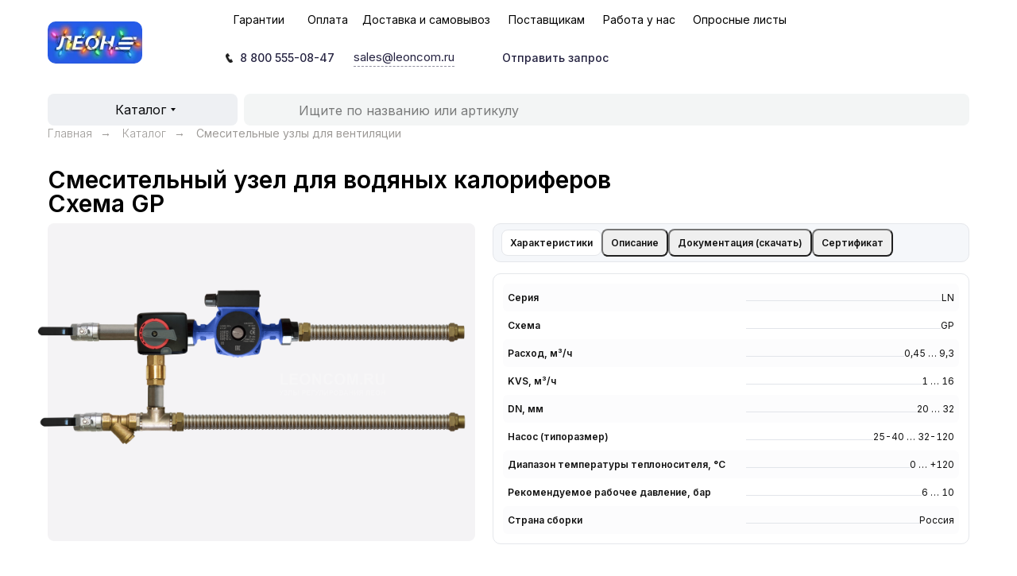

--- FILE ---
content_type: text/html; charset=UTF-8
request_url: https://leoncom.ru/shema-gp
body_size: 39173
content:
<!DOCTYPE html> <html> <head> <meta charset="utf-8" /> <meta http-equiv="Content-Type" content="text/html; charset=utf-8" /> <meta name="viewport" content="width=device-width, initial-scale=1.0" /> <!--metatextblock--> <title>Смесительные узлы для водяных калориферов c гибкой подводкой - схема gp / купить</title> <meta property="og:url" content="https://leoncom.ru/shema-gp" /> <meta property="og:title" content="Смесительные узлы для водяных калориферов c гибкой подводкой - схема gp / купить" /> <meta property="og:description" content="" /> <meta property="og:type" content="website" /> <meta property="og:image" content="https://thb.tildacdn.com/tild6535-6461-4332-a635-613864623635/-/resize/504x/GP.png" /> <link rel="canonical" href="https://leoncom.ru/shema-gp"> <!--/metatextblock--> <meta name="format-detection" content="telephone=no" /> <meta http-equiv="x-dns-prefetch-control" content="on"> <link rel="dns-prefetch" href="https://ws.tildacdn.com"> <link rel="dns-prefetch" href="https://static.tildacdn.com"> <link rel="shortcut icon" href="https://static.tildacdn.com/tild6337-6262-4134-a630-303035353162/favicon-2.ico" type="image/x-icon" /> <link rel="apple-touch-icon" href="https://static.tildacdn.com/tild3961-3661-4337-b461-313665303933/tilda_logo_black_152.png"> <link rel="apple-touch-icon" sizes="76x76" href="https://static.tildacdn.com/tild3961-3661-4337-b461-313665303933/tilda_logo_black_152.png"> <link rel="apple-touch-icon" sizes="152x152" href="https://static.tildacdn.com/tild3961-3661-4337-b461-313665303933/tilda_logo_black_152.png"> <link rel="apple-touch-startup-image" href="https://static.tildacdn.com/tild3961-3661-4337-b461-313665303933/tilda_logo_black_152.png"> <meta name="msapplication-TileColor" content="#ffffff"> <meta name="msapplication-TileImage" content="https://static.tildacdn.com/tild3166-6163-4862-b030-366563366637/256x256.png"> <!-- Assets --> <script src="https://neo.tildacdn.com/js/tilda-fallback-1.0.min.js" async charset="utf-8"></script> <link rel="stylesheet" href="https://static.tildacdn.com/css/tilda-grid-3.0.min.css" type="text/css" media="all" onerror="this.loaderr='y';"/> <link rel="stylesheet" href="https://static.tildacdn.com/ws/project733199/tilda-blocks-page86218356.min.css?t=1768913188" type="text/css" media="all" onerror="this.loaderr='y';" /> <link rel="preconnect" href="https://fonts.gstatic.com"> <link href="https://fonts.googleapis.com/css2?family=Inter:wght@300;400;500;600;700&subset=latin,cyrillic" rel="stylesheet"> <link rel="stylesheet" href="https://static.tildacdn.com/css/tilda-animation-2.0.min.css" type="text/css" media="all" onerror="this.loaderr='y';" /> <link rel="stylesheet" href="https://static.tildacdn.com/css/tilda-slds-1.4.min.css" type="text/css" media="print" onload="this.media='all';" onerror="this.loaderr='y';" /> <noscript><link rel="stylesheet" href="https://static.tildacdn.com/css/tilda-slds-1.4.min.css" type="text/css" media="all" /></noscript> <link rel="stylesheet" href="https://static.tildacdn.com/css/tilda-catalog-1.1.min.css" type="text/css" media="print" onload="this.media='all';" onerror="this.loaderr='y';" /> <noscript><link rel="stylesheet" href="https://static.tildacdn.com/css/tilda-catalog-1.1.min.css" type="text/css" media="all" /></noscript> <link rel="stylesheet" href="https://static.tildacdn.com/css/tilda-forms-1.0.min.css" type="text/css" media="all" onerror="this.loaderr='y';" /> <link rel="stylesheet" href="https://static.tildacdn.com/css/tilda-popup-1.1.min.css" type="text/css" media="print" onload="this.media='all';" onerror="this.loaderr='y';" /> <noscript><link rel="stylesheet" href="https://static.tildacdn.com/css/tilda-popup-1.1.min.css" type="text/css" media="all" /></noscript> <link rel="stylesheet" href="https://static.tildacdn.com/css/tilda-catalog-filters-1.0.min.css" type="text/css" media="all" onerror="this.loaderr='y';" /> <link rel="stylesheet" href="https://static.tildacdn.com/css/tilda-zoom-2.0.min.css" type="text/css" media="print" onload="this.media='all';" onerror="this.loaderr='y';" /> <noscript><link rel="stylesheet" href="https://static.tildacdn.com/css/tilda-zoom-2.0.min.css" type="text/css" media="all" /></noscript> <script nomodule src="https://static.tildacdn.com/js/tilda-polyfill-1.0.min.js" charset="utf-8"></script> <script type="text/javascript">function t_onReady(func) {if(document.readyState!='loading') {func();} else {document.addEventListener('DOMContentLoaded',func);}}
function t_onFuncLoad(funcName,okFunc,time) {if(typeof window[funcName]==='function') {okFunc();} else {setTimeout(function() {t_onFuncLoad(funcName,okFunc,time);},(time||100));}}function t396_initialScale(t){var e=document.getElementById("rec"+t);if(e){var i=e.querySelector(".t396__artboard");if(i){window.tn_scale_initial_window_width||(window.tn_scale_initial_window_width=document.documentElement.clientWidth);var a=window.tn_scale_initial_window_width,r=[],n,l=i.getAttribute("data-artboard-screens");if(l){l=l.split(",");for(var o=0;o<l.length;o++)r[o]=parseInt(l[o],10)}else r=[320,480,640,960,1200];for(var o=0;o<r.length;o++){var d=r[o];a>=d&&(n=d)}var _="edit"===window.allrecords.getAttribute("data-tilda-mode"),c="center"===t396_getFieldValue(i,"valign",n,r),s="grid"===t396_getFieldValue(i,"upscale",n,r),w=t396_getFieldValue(i,"height_vh",n,r),g=t396_getFieldValue(i,"height",n,r),u=!!window.opr&&!!window.opr.addons||!!window.opera||-1!==navigator.userAgent.indexOf(" OPR/");if(!_&&c&&!s&&!w&&g&&!u){var h=parseFloat((a/n).toFixed(3)),f=[i,i.querySelector(".t396__carrier"),i.querySelector(".t396__filter")],v=Math.floor(parseInt(g,10)*h)+"px",p;i.style.setProperty("--initial-scale-height",v);for(var o=0;o<f.length;o++)f[o].style.setProperty("height","var(--initial-scale-height)");t396_scaleInitial__getElementsToScale(i).forEach((function(t){t.style.zoom=h}))}}}}function t396_scaleInitial__getElementsToScale(t){return t?Array.prototype.slice.call(t.children).filter((function(t){return t&&(t.classList.contains("t396__elem")||t.classList.contains("t396__group"))})):[]}function t396_getFieldValue(t,e,i,a){var r,n=a[a.length-1];if(!(r=i===n?t.getAttribute("data-artboard-"+e):t.getAttribute("data-artboard-"+e+"-res-"+i)))for(var l=0;l<a.length;l++){var o=a[l];if(!(o<=i)&&(r=o===n?t.getAttribute("data-artboard-"+e):t.getAttribute("data-artboard-"+e+"-res-"+o)))break}return r}window.TN_SCALE_INITIAL_VER="1.0",window.tn_scale_initial_window_width=null;</script> <script src="https://static.tildacdn.com/js/jquery-1.10.2.min.js" charset="utf-8" onerror="this.loaderr='y';"></script> <script src="https://static.tildacdn.com/js/tilda-scripts-3.0.min.js" charset="utf-8" defer onerror="this.loaderr='y';"></script> <script src="https://static.tildacdn.com/ws/project733199/tilda-blocks-page86218356.min.js?t=1768913188" charset="utf-8" async onerror="this.loaderr='y';"></script> <script src="https://static.tildacdn.com/js/tilda-lazyload-1.0.min.js" charset="utf-8" async onerror="this.loaderr='y';"></script> <script src="https://static.tildacdn.com/js/tilda-animation-2.0.min.js" charset="utf-8" async onerror="this.loaderr='y';"></script> <script src="https://static.tildacdn.com/js/tilda-zero-1.1.min.js" charset="utf-8" async onerror="this.loaderr='y';"></script> <script src="https://static.tildacdn.com/js/tilda-slds-1.4.min.js" charset="utf-8" async onerror="this.loaderr='y';"></script> <script src="https://static.tildacdn.com/js/hammer.min.js" charset="utf-8" async onerror="this.loaderr='y';"></script> <script src="https://static.tildacdn.com/js/tilda-products-1.0.min.js" charset="utf-8" async onerror="this.loaderr='y';"></script> <script src="https://static.tildacdn.com/js/tilda-catalog-1.1.min.js" charset="utf-8" async onerror="this.loaderr='y';"></script> <script src="https://static.tildacdn.com/js/tilda-popup-1.0.min.js" charset="utf-8" async onerror="this.loaderr='y';"></script> <script src="https://static.tildacdn.com/js/tilda-forms-1.0.min.js" charset="utf-8" async onerror="this.loaderr='y';"></script> <script src="https://static.tildacdn.com/js/tilda-submenublocks-1.0.min.js" charset="utf-8" async onerror="this.loaderr='y';"></script> <script src="https://static.tildacdn.com/js/tilda-zoom-2.0.min.js" charset="utf-8" async onerror="this.loaderr='y';"></script> <script src="https://static.tildacdn.com/js/tilda-zero-scale-1.0.min.js" charset="utf-8" async onerror="this.loaderr='y';"></script> <script src="https://static.tildacdn.com/js/tilda-events-1.0.min.js" charset="utf-8" async onerror="this.loaderr='y';"></script> <script type="text/javascript" src="https://static.tildacdn.com/js/tilda-lk-dashboard-1.0.min.js" charset="utf-8" async onerror="this.loaderr='y';"></script> <!-- nominify begin --><meta name="yandex-verification" content="0a5c6518b5630472" /><!-- nominify end --><script type="text/javascript">window.dataLayer=window.dataLayer||[];</script> <!-- Google Tag Manager --> <script type="text/javascript">(function(w,d,s,l,i){w[l]=w[l]||[];w[l].push({'gtm.start':new Date().getTime(),event:'gtm.js'});var f=d.getElementsByTagName(s)[0],j=d.createElement(s),dl=l!='dataLayer'?'&l='+l:'';j.async=true;j.src='https://www.googletagmanager.com/gtm.js?id='+i+dl;f.parentNode.insertBefore(j,f);})(window,document,'script','dataLayer','UA-122095959-1');</script> <!-- End Google Tag Manager --> <script type="text/javascript">(function() {if((/bot|google|yandex|baidu|bing|msn|duckduckbot|teoma|slurp|crawler|spider|robot|crawling|facebook/i.test(navigator.userAgent))===false&&typeof(sessionStorage)!='undefined'&&sessionStorage.getItem('visited')!=='y'&&document.visibilityState){var style=document.createElement('style');style.type='text/css';style.innerHTML='@media screen and (min-width: 980px) {.t-records {opacity: 0;}.t-records_animated {-webkit-transition: opacity ease-in-out .2s;-moz-transition: opacity ease-in-out .2s;-o-transition: opacity ease-in-out .2s;transition: opacity ease-in-out .2s;}.t-records.t-records_visible {opacity: 1;}}';document.getElementsByTagName('head')[0].appendChild(style);function t_setvisRecs(){var alr=document.querySelectorAll('.t-records');Array.prototype.forEach.call(alr,function(el) {el.classList.add("t-records_animated");});setTimeout(function() {Array.prototype.forEach.call(alr,function(el) {el.classList.add("t-records_visible");});sessionStorage.setItem("visited","y");},400);}
document.addEventListener('DOMContentLoaded',t_setvisRecs);}})();</script></head> <body class="t-body" style="margin:0;"> <!--allrecords--> <div id="allrecords" class="t-records" data-hook="blocks-collection-content-node" data-tilda-project-id="733199" data-tilda-page-id="86218356" data-tilda-page-alias="shema-gp" data-tilda-formskey="62c2c0c345ae1cdad5bd6055fa7e7663" data-tilda-stat-scroll="yes" data-tilda-lazy="yes" data-tilda-root-zone="com" data-tilda-project-headcode="yes" data-tilda-ts="y" data-tilda-project-country="RU"> <!--header--> <header id="t-header" class="t-records" data-hook="blocks-collection-content-node" data-tilda-project-id="733199" data-tilda-page-id="3156421" data-tilda-formskey="62c2c0c345ae1cdad5bd6055fa7e7663" data-tilda-stat-scroll="yes" data-tilda-lazy="yes" data-tilda-root-zone="com" data-tilda-project-headcode="yes" data-tilda-ts="y" data-tilda-project-country="RU"> <div id="rec1571419451" class="r t-rec" style=" " data-animationappear="off" data-record-type="702"> <!-- T702 --> <div class="t702"> <div
class="t-popup" data-tooltip-hook="#popup:header"
role="dialog"
aria-modal="true"
tabindex="-1"
aria-label="Получить расчёт и цену"> <div class="t-popup__close t-popup__block-close"> <button
type="button"
class="t-popup__close-wrapper t-popup__block-close-button"
aria-label="Закрыть диалоговое окно"> <svg role="presentation" class="t-popup__close-icon" width="23px" height="23px" viewBox="0 0 23 23" version="1.1" xmlns="http://www.w3.org/2000/svg" xmlns:xlink="http://www.w3.org/1999/xlink"> <g stroke="none" stroke-width="1" fill="#fff" fill-rule="evenodd"> <rect transform="translate(11.313708, 11.313708) rotate(-45.000000) translate(-11.313708, -11.313708) " x="10.3137085" y="-3.6862915" width="2" height="30"></rect> <rect transform="translate(11.313708, 11.313708) rotate(-315.000000) translate(-11.313708, -11.313708) " x="10.3137085" y="-3.6862915" width="2" height="30"></rect> </g> </svg> </button> </div> <style>@media screen and (max-width:560px){#rec1571419451 .t-popup__close-icon g{fill:#ffffff !important;}}</style> <div class="t-popup__container t-width t-width_6"
style="background-color:#ffffff;" data-popup-type="702"> <div class="t702__wrapper"> <div class="t702__text-wrapper t-align_center"> <div class="t702__title t-title t-title_xxs" id="popuptitle_1571419451">Получить расчёт и цену</div> <div class="t702__descr t-descr t-descr_xs">Оставьте телефон, менеджер свяжется с вами в течение 15–30 минут в рабочее время.</div> </div> <form
id="form1571419451" name='form1571419451' role="form" action='' method='POST' data-formactiontype="2" data-inputbox=".t-input-group" 
class="t-form js-form-proccess t-form_inputs-total_4 " data-success-callback="t702_onSuccess"> <input type="hidden" name="formservices[]" value="ae5a701c7ca2a4dc9ee4a55d62a1b94e" class="js-formaction-services"> <input type="hidden" name="formservices[]" value="d42d1db7fdfd9c4c11570a5faffda06a" class="js-formaction-services"> <input type="hidden" name="formservices[]" value="81e0200dd6f1852128e6d6203bdc22ab" class="js-formaction-services"> <input type="hidden" name="formservices[]" value="039f7b0ec095558554439ea7895a0063" class="js-formaction-services"> <input type="hidden" name="tildaspec-formname" tabindex="-1" value="popup order"> <!-- @classes t-title t-text t-btn --> <div class="js-successbox t-form__successbox t-text t-text_md"
aria-live="polite"
style="display:none;color:#f7f7f7;background-color:#f7f7f7;"></div> <div
class="t-form__inputsbox
t-form__inputsbox_vertical-form t-form__inputsbox_inrow "> <div
class=" t-input-group t-input-group_ph " data-input-lid="9752239328760" data-field-type="ph" data-field-name="Phone"> <div class="t-input-block " style="border-radius:2px;"> <input
type="tel"
autocomplete="tel"
name="Phone"
id="input_9752239328760"
class="t-input js-tilda-rule"
value=""
placeholder="Ваш телефон" data-tilda-rule="phone"
pattern="[0-9]*"
aria-describedby="error_9752239328760"
style="color:#000000;border:2px solid #f7f7f7;background-color:#ffffff;border-radius:2px;"> </div> <div class="t-input-error" aria-live="polite" id="error_9752239328760"></div> </div> <div
class=" t-input-group t-input-group_nm " data-input-lid="9752239328761" data-field-type="nm" data-field-name="Name"> <div class="t-input-block " style="border-radius:2px;"> <input
type="text"
autocomplete="name"
name="Name"
id="input_9752239328761"
class="t-input js-tilda-rule"
value=""
placeholder="Ваше имя" data-tilda-req="1" aria-required="true" data-tilda-rule="name"
aria-describedby="error_9752239328761"
style="color:#000000;border:2px solid #f7f7f7;background-color:#ffffff;border-radius:2px;"> </div> <div class="t-input-error" aria-live="polite" id="error_9752239328761"></div> </div> <div
class=" t-input-group t-input-group_em " data-input-lid="9752239328762" data-field-type="em" data-field-name="Email"> <div class="t-input-block " style="border-radius:2px;"> <input
type="email"
autocomplete="email"
name="Email"
id="input_9752239328762"
class="t-input js-tilda-rule"
value=""
placeholder="Электронная почта (необязательно)" data-tilda-req="1" aria-required="true" data-tilda-rule="email"
aria-describedby="error_9752239328762"
style="color:#000000;border:2px solid #f7f7f7;background-color:#ffffff;border-radius:2px;"> </div> <div class="t-input-error" aria-live="polite" id="error_9752239328762"></div> </div> <div
class=" t-input-group t-input-group_cb " data-input-lid="9752239328763" data-field-type="cb" data-field-name="Checkbox"> <div class="t-input-block " style="border-radius:2px;"> <label
class="t-checkbox__control t-checkbox__control_flex t-text t-text_xs"
style="color:#000000"> <input
type="checkbox"
name="Checkbox"
value="yes"
class="t-checkbox js-tilda-rule" data-tilda-req="1" aria-required="true"> <div
class="t-checkbox__indicator"
style="border-color:#1771f1"></div> <span>Я принимаю Политику конфиденциальности и даю согласие на обработку персональных данных.</span></label> <style>#rec1571419451 .t-checkbox__indicator:after{border-color:#1771f1;}</style> </div> <div class="t-input-error" aria-live="polite" id="error_9752239328763"></div> </div> <div class="t-form__errorbox-middle"> <!--noindex--> <div
class="js-errorbox-all t-form__errorbox-wrapper"
style="display:none;" data-nosnippet
tabindex="-1"
aria-label="Ошибки при заполнении формы"> <ul
role="list"
class="t-form__errorbox-text t-text t-text_md"> <li class="t-form__errorbox-item js-rule-error js-rule-error-all"></li> <li class="t-form__errorbox-item js-rule-error js-rule-error-req">Обязательное поле</li> <li class="t-form__errorbox-item js-rule-error js-rule-error-email">Введите правильный e-mail</li> <li class="t-form__errorbox-item js-rule-error js-rule-error-name">Проверьте правильность ввода имени</li> <li class="t-form__errorbox-item js-rule-error js-rule-error-phone">Пожалуйста, проверьте правильность номера</li> <li class="t-form__errorbox-item js-rule-error js-rule-error-minlength">Слишком короткий текст</li> <li class="t-form__errorbox-item js-rule-error js-rule-error-string"></li> </ul> </div> <!--/noindex--> </div> <div class="t-form__submit"> <button
class="t-submit t-btnflex t-btnflex_type_submit t-btnflex_md"
type="submit" data-btneffects-first="btneffects-ripple"><span class="t-btnflex__text">Отправить</span> <style>#rec1571419451 .t-btnflex.t-btnflex_type_submit {color:#000000;background-color:#f5cd6e;border-style:solid !important;border-color:#b89e61 !important;--border-width:1px;border-radius:16px;box-shadow:none !important;font-family:Arial;font-weight:400;transition-duration:0.2s;transition-property:background-color,color,border-color,box-shadow,opacity,transform,gap;transition-timing-function:ease-in-out;}@media (hover:hover) {#rec1571419451 .t-btnflex.t-btnflex_type_submit:not(.t-animate_no-hover):hover {border-color:#a7863b !important;background-color:#eeb945 !important;}#rec1571419451 .t-btnflex.t-btnflex_type_submit:not(.t-animate_no-hover):focus-visible {border-color:#a7863b !important;background-color:#eeb945 !important;}}</style></button> </div> </div> <div class="t-form__errorbox-bottom"> <!--noindex--> <div
class="js-errorbox-all t-form__errorbox-wrapper"
style="display:none;" data-nosnippet
tabindex="-1"
aria-label="Ошибки при заполнении формы"> <ul
role="list"
class="t-form__errorbox-text t-text t-text_md"> <li class="t-form__errorbox-item js-rule-error js-rule-error-all"></li> <li class="t-form__errorbox-item js-rule-error js-rule-error-req">Обязательное поле</li> <li class="t-form__errorbox-item js-rule-error js-rule-error-email">Введите правильный e-mail</li> <li class="t-form__errorbox-item js-rule-error js-rule-error-name">Проверьте правильность ввода имени</li> <li class="t-form__errorbox-item js-rule-error js-rule-error-phone">Пожалуйста, проверьте правильность номера</li> <li class="t-form__errorbox-item js-rule-error js-rule-error-minlength">Слишком короткий текст</li> <li class="t-form__errorbox-item js-rule-error js-rule-error-string"></li> </ul> </div> <!--/noindex--> </div> </form> <style>#rec1571419451 input::-webkit-input-placeholder {color:#000000;opacity:0.5;}#rec1571419451 input::-moz-placeholder{color:#000000;opacity:0.5;}#rec1571419451 input:-moz-placeholder {color:#000000;opacity:0.5;}#rec1571419451 input:-ms-input-placeholder{color:#000000;opacity:0.5;}#rec1571419451 textarea::-webkit-input-placeholder {color:#000000;opacity:0.5;}#rec1571419451 textarea::-moz-placeholder{color:#000000;opacity:0.5;}#rec1571419451 textarea:-moz-placeholder {color:#000000;opacity:0.5;}#rec1571419451 textarea:-ms-input-placeholder{color:#000000;opacity:0.5;}</style> </div> </div> </div> </div> <script>t_onReady(function() {t_onFuncLoad('t702_initPopup',function() {t702_initPopup('1571419451');});});</script> <style>#rec1571419451 .t-btn[data-btneffects-first],#rec1571419451 .t-btn[data-btneffects-second],#rec1571419451 .t-btn[data-btneffects-third],#rec1571419451 .t-btn[data-btneffects-block],#rec1571419451 .t-submit[data-btneffects-first],#rec1571419451 .t-submit[data-btneffects-second],#rec1571419451 .t-submit[data-btneffects-third],#rec1571419451 .t-submit[data-btneffects-block]{position:relative;overflow:hidden;isolation:isolate;}#rec1571419451 .t-btn[data-btneffects-first="btneffects-ripple"] .t-btn_effects,#rec1571419451 .t-submit[data-btneffects-first="btneffects-ripple"] .t-btn_effects{position:absolute;top:0;bottom:0;left:0;right:0;}#rec1571419451 .t-btn[data-btneffects-first="btneffects-ripple"] .t-btn_effects::after,#rec1571419451 .t-submit[data-btneffects-first="btneffects-ripple"] .t-btn_effects::after{content:'';position:absolute;height:350%;width:200%;top:0;left:-100%;background:rgba(255,255,255,0.8);border-radius:100%;-webkit-transform:scale(0);-ms-transform:scale(0);transform:scale(0);z-index:20;-webkit-animation-name:ripple;animation-name:ripple;-webkit-animation-duration:6s;animation-duration:6s;-webkit-animation-timing-function:linear;animation-timing-function:linear;-webkit-animation-iteration-count:infinite;animation-iteration-count:infinite;}#rec1571419451 .t-btn[data-btneffects-first="btneffects-ripple"] .t-btn_effects_md::after,#rec1571419451 .t-submit[data-btneffects-first="btneffects-ripple"] .t-btn_effects_md::after{left:-130%;}#rec1571419451 .t-btn[data-btneffects-first="btneffects-ripple"] .t-btn_effects_lg::after,#rec1571419451 .t-submit[data-btneffects-first="btneffects-ripple"] .t-btn_effects_lg::after{left:-150%;}@-webkit-keyframes ripple{20%{opacity:0;-webkit-transform:scale(2.5);transform:scale(2.5);}100%{opacity:0;-webkit-transform:scale(2.5);transform:scale(2.5);}}@keyframes ripple{20%{opacity:0;-webkit-transform:scale(2.5);transform:scale(2.5);}100%{opacity:0;-webkit-transform:scale(2.5);transform:scale(2.5);}}</style> <script>t_onReady(function() {window.setTimeout(function() {var rec=document.getElementById('rec1571419451');if(!rec) return;var firstButton=rec.querySelectorAll('.t-btn[data-btneffects-first], .t-submit[data-btneffects-first]');Array.prototype.forEach.call(firstButton,function(button) {var buttonEffect=button.querySelector('.t-btn_effects');if(!buttonEffect) {button.insertAdjacentHTML('beforeend','<div class="t-btn_effects"></div>');buttonEffect=button.querySelector('.t-btn_effects');};if(button.offsetWidth>260) {buttonEffect.classList.add('t-btn_effects_md');};if(button.offsetWidth>360) {buttonEffect.classList.remove('t-btn_effects_md');buttonEffect.classList.add('t-btn_effects_lg');}});},1000);});</script> <style> #rec1571419451 .t702__title{color:#000000;font-weight:400;}@media screen and (min-width:900px){#rec1571419451 .t702__title{font-size:35px;}}#rec1571419451 .t702__descr{font-size:16px;color:#3d3c3c;font-family:'Inter';font-weight:400;}</style> </div> <div id="rec895101496" class="r t-rec t-rec_pt_0 t-rec_pb_0" style="padding-top:0px;padding-bottom:0px; " data-animationappear="off" data-record-type="396"> <!-- T396 --> <style>#rec895101496 .t396__artboard {height:158px;overflow:visible;}#rec895101496 .t396__filter {height:158px;}#rec895101496 .t396__carrier{height:158px;background-position:center center;background-attachment:scroll;background-size:cover;background-repeat:no-repeat;}@media screen and (max-width:1199px) {#rec895101496 .t396__artboard,#rec895101496 .t396__filter,#rec895101496 .t396__carrier {height:81px;}#rec895101496 .t396__filter {}#rec895101496 .t396__carrier {background-attachment:scroll;}}@media screen and (max-width:959px) {#rec895101496 .t396__artboard,#rec895101496 .t396__filter,#rec895101496 .t396__carrier {height:111px;}#rec895101496 .t396__filter {}#rec895101496 .t396__carrier {background-attachment:scroll;}}@media screen and (max-width:639px) {#rec895101496 .t396__artboard,#rec895101496 .t396__filter,#rec895101496 .t396__carrier {height:131px;}#rec895101496 .t396__filter {}#rec895101496 .t396__carrier {background-attachment:scroll;}}@media screen and (max-width:479px) {#rec895101496 .t396__artboard,#rec895101496 .t396__filter,#rec895101496 .t396__carrier {height:46px;}#rec895101496 .t396__filter {}#rec895101496 .t396__carrier {background-attachment:scroll;}}#rec895101496 .tn-elem[data-elem-id="175939952883158840"]{z-index:3;top:0px;;left:calc(50% - 600px + 0px);;width:1200px;height:158px;}#rec895101496 .tn-elem[data-elem-id="175939952883158840"] .tn-atom{border-radius:18px 18px 18px 18px;background-color:#ffffff;background-position:center center;border-width:var(--t396-borderwidth,0);border-style:var(--t396-borderstyle,solid);border-color:var(--t396-bordercolor,transparent);transition:background-color var(--t396-speedhover,0s) ease-in-out,color var(--t396-speedhover,0s) ease-in-out,border-color var(--t396-speedhover,0s) ease-in-out,box-shadow var(--t396-shadowshoverspeed,0.2s) ease-in-out;}@media screen and (max-width:1199px){#rec895101496 .tn-elem[data-elem-id="175939952883158840"]{display:table;}}@media screen and (max-width:959px){#rec895101496 .tn-elem[data-elem-id="175939952883158840"]{display:table;}}@media screen and (max-width:639px){#rec895101496 .tn-elem[data-elem-id="175939952883158840"]{display:table;}}@media screen and (max-width:479px){#rec895101496 .tn-elem[data-elem-id="175939952883158840"]{display:table;top:0px;;left:calc(50% - 160px + 0px);;width:320px;height:46px;}}#rec895101496 .tn-elem[data-elem-id="1738864266308"]{z-index:3;top:118px;;left:calc(50% - 600px + 267px);;width:913px;height:40px;}#rec895101496 .tn-elem[data-elem-id="1738864266308"] .tn-atom{border-radius:8px 8px 8px 8px;background-color:#f3f5f5;background-position:center center;border-width:var(--t396-borderwidth,0);border-style:var(--t396-borderstyle,solid);border-color:var(--t396-bordercolor,transparent);transition:background-color var(--t396-speedhover,0s) ease-in-out,color var(--t396-speedhover,0s) ease-in-out,border-color var(--t396-speedhover,0s) ease-in-out,box-shadow var(--t396-shadowshoverspeed,0.2s) ease-in-out;}@media screen and (max-width:1199px){#rec895101496 .tn-elem[data-elem-id="1738864266308"]{display:table;top:16px;;left:calc(50% - 480px + 270px);;width:262px;}}@media screen and (max-width:959px){#rec895101496 .tn-elem[data-elem-id="1738864266308"]{display:table;top:40px;;left:calc(50% - 320px + 147px);;width:385px;}}@media screen and (max-width:639px){#rec895101496 .tn-elem[data-elem-id="1738864266308"]{display:table;top:38px;;left:calc(50% - 240px + 138px);;width:331px;}}@media screen and (max-width:479px){#rec895101496 .tn-elem[data-elem-id="1738864266308"]{display:table;top:-160px;;left:calc(50% - 160px + 759px);;width:400px;height:44px;border-radius:15px 15px 15px 15px;}#rec895101496 .tn-elem[data-elem-id="1738864266308"] .tn-atom{background-size:cover;border-radius:15px 15px 15px 15px;--t396-bordercolor:#eeeff1;}}#rec895101496 .tn-elem[data-elem-id="175950141286760410"]{color:#242240;z-index:3;top:63px;;left:calc(50% - 600px + 262px);;width:122px;height:auto;}#rec895101496 .tn-elem[data-elem-id="175950141286760410"] .tn-atom{vertical-align:middle;color:#242240;font-size:14px;font-family:'Inter',Arial,sans-serif;line-height:1.4;font-weight:500;background-position:center center;border-width:var(--t396-borderwidth,0);border-style:var(--t396-borderstyle,solid);border-color:var(--t396-bordercolor,transparent);transition:background-color var(--t396-speedhover,0s) ease-in-out,color var(--t396-speedhover,0s) ease-in-out,border-color var(--t396-speedhover,0s) ease-in-out,box-shadow var(--t396-shadowshoverspeed,0.2s) ease-in-out;--t396-shadow-text-opacity:100%;text-shadow:var(--t396-shadow-text-x,0px) var(--t396-shadow-text-y,0px) var(--t396-shadow-text-blur,0px) rgba(var(--t396-shadow-text-color),var(--t396-shadow-text-opacity,100%));}@media screen and (max-width:1199px){#rec895101496 .tn-elem[data-elem-id="175950141286760410"]{display:table;height:auto;}}@media screen and (max-width:959px){#rec895101496 .tn-elem[data-elem-id="175950141286760410"]{display:table;height:auto;}}@media screen and (max-width:639px){#rec895101496 .tn-elem[data-elem-id="175950141286760410"]{display:table;height:auto;}}@media screen and (max-width:479px){#rec895101496 .tn-elem[data-elem-id="175950141286760410"]{display:table;top:38px;;left:calc(50% - 160px + 716px);;width:128px;height:auto;}#rec895101496 .tn-elem[data-elem-id="175950141286760410"] .tn-atom{vertical-align:middle;white-space:normal;line-height:1.15;background-size:cover;}}#rec895101496 .tn-elem[data-elem-id="1730733023904"]{z-index:3;top:117px;;left:calc(50% - 600px + 271px);;width:680px;height:81px;}#rec895101496 .tn-elem[data-elem-id="1730733023904"] .tn-atom{background-position:center center;border-width:var(--t396-borderwidth,0);border-style:var(--t396-borderstyle,solid);border-color:var(--t396-bordercolor,transparent);transition:background-color var(--t396-speedhover,0s) ease-in-out,color var(--t396-speedhover,0s) ease-in-out,border-color var(--t396-speedhover,0s) ease-in-out,box-shadow var(--t396-shadowshoverspeed,0.2s) ease-in-out;}@media screen and (max-width:1199px){#rec895101496 .tn-elem[data-elem-id="1730733023904"]{display:table;top:16px;;left:calc(50% - 480px + 270px);;width:262px;}}@media screen and (max-width:959px){#rec895101496 .tn-elem[data-elem-id="1730733023904"]{display:table;top:40px;;left:calc(50% - 320px + 147px);;width:386px;}}@media screen and (max-width:639px){#rec895101496 .tn-elem[data-elem-id="1730733023904"]{display:table;top:38px;;left:calc(50% - 240px + 138px);;width:330px;}}@media screen and (max-width:479px){#rec895101496 .tn-elem[data-elem-id="1730733023904"]{display:table;top:-160px;;left:calc(50% - 160px + 732px);;width:320px;height:81px;}}#rec895101496 .tn-elem[data-elem-id="1764751129744000001"]{color:#050505;z-index:3;top:14px;;left:calc(50% - 600px + 254px);;width:69px;height:auto;}#rec895101496 .tn-elem[data-elem-id="1764751129744000001"] .tn-atom{vertical-align:middle;color:#050505;font-size:14px;font-family:'Inter',Arial,sans-serif;line-height:1.55;font-weight:400;background-position:center center;border-width:var(--t396-borderwidth,0);border-style:var(--t396-borderstyle,solid);border-color:var(--t396-bordercolor,transparent);transition:background-color var(--t396-speedhover,0s) ease-in-out,color var(--t396-speedhover,0s) ease-in-out,border-color var(--t396-speedhover,0s) ease-in-out,box-shadow var(--t396-shadowshoverspeed,0.2s) ease-in-out;--t396-shadow-text-opacity:100%;text-shadow:var(--t396-shadow-text-x,0px) var(--t396-shadow-text-y,0px) var(--t396-shadow-text-blur,0px) rgba(var(--t396-shadow-text-color),var(--t396-shadow-text-opacity,100%));}@media screen and (max-width:1199px){#rec895101496 .tn-elem[data-elem-id="1764751129744000001"]{display:table;height:auto;}}@media screen and (max-width:959px){#rec895101496 .tn-elem[data-elem-id="1764751129744000001"]{display:table;height:auto;}}@media screen and (max-width:639px){#rec895101496 .tn-elem[data-elem-id="1764751129744000001"]{display:table;height:auto;}}@media screen and (max-width:479px){#rec895101496 .tn-elem[data-elem-id="1764751129744000001"]{display:table;top:33px;;left:calc(50% - 160px + 429px);;height:auto;}}#rec895101496 .tn-elem[data-elem-id="1764751129753000002"]{color:#050505;z-index:3;top:14px;;left:calc(50% - 600px + 347px);;width:54px;height:auto;}#rec895101496 .tn-elem[data-elem-id="1764751129753000002"] .tn-atom{vertical-align:middle;color:#050505;font-size:14px;font-family:'Inter',Arial,sans-serif;line-height:1.55;font-weight:400;background-position:center center;border-width:var(--t396-borderwidth,0);border-style:var(--t396-borderstyle,solid);border-color:var(--t396-bordercolor,transparent);transition:background-color var(--t396-speedhover,0s) ease-in-out,color var(--t396-speedhover,0s) ease-in-out,border-color var(--t396-speedhover,0s) ease-in-out,box-shadow var(--t396-shadowshoverspeed,0.2s) ease-in-out;--t396-shadow-text-opacity:100%;text-shadow:var(--t396-shadow-text-x,0px) var(--t396-shadow-text-y,0px) var(--t396-shadow-text-blur,0px) rgba(var(--t396-shadow-text-color),var(--t396-shadow-text-opacity,100%));}@media screen and (max-width:1199px){#rec895101496 .tn-elem[data-elem-id="1764751129753000002"]{display:table;height:auto;}}@media screen and (max-width:959px){#rec895101496 .tn-elem[data-elem-id="1764751129753000002"]{display:table;height:auto;}}@media screen and (max-width:639px){#rec895101496 .tn-elem[data-elem-id="1764751129753000002"]{display:table;height:auto;}}@media screen and (max-width:479px){#rec895101496 .tn-elem[data-elem-id="1764751129753000002"]{display:table;top:33px;;left:calc(50% - 160px + 522px);;height:auto;}}#rec895101496 .tn-elem[data-elem-id="1764751129760000003"]{color:#050505;z-index:3;top:14px;;left:calc(50% - 600px + 416px);;width:165px;height:auto;}#rec895101496 .tn-elem[data-elem-id="1764751129760000003"] .tn-atom{vertical-align:middle;color:#050505;font-size:14px;font-family:'Inter',Arial,sans-serif;line-height:1.55;font-weight:400;background-position:center center;border-width:var(--t396-borderwidth,0);border-style:var(--t396-borderstyle,solid);border-color:var(--t396-bordercolor,transparent);transition:background-color var(--t396-speedhover,0s) ease-in-out,color var(--t396-speedhover,0s) ease-in-out,border-color var(--t396-speedhover,0s) ease-in-out,box-shadow var(--t396-shadowshoverspeed,0.2s) ease-in-out;--t396-shadow-text-opacity:100%;text-shadow:var(--t396-shadow-text-x,0px) var(--t396-shadow-text-y,0px) var(--t396-shadow-text-blur,0px) rgba(var(--t396-shadow-text-color),var(--t396-shadow-text-opacity,100%));}@media screen and (max-width:1199px){#rec895101496 .tn-elem[data-elem-id="1764751129760000003"]{display:table;height:auto;}}@media screen and (max-width:959px){#rec895101496 .tn-elem[data-elem-id="1764751129760000003"]{display:table;height:auto;}}@media screen and (max-width:639px){#rec895101496 .tn-elem[data-elem-id="1764751129760000003"]{display:table;height:auto;}}@media screen and (max-width:479px){#rec895101496 .tn-elem[data-elem-id="1764751129760000003"]{display:table;height:auto;}}#rec895101496 .tn-elem[data-elem-id="1764754557028000001"]{color:#050505;z-index:3;top:14px;;left:calc(50% - 600px + 600px);;width:95px;height:auto;}#rec895101496 .tn-elem[data-elem-id="1764754557028000001"] .tn-atom{vertical-align:middle;color:#050505;font-size:14px;font-family:'Inter',Arial,sans-serif;line-height:1.55;font-weight:400;background-position:center center;border-width:var(--t396-borderwidth,0);border-style:var(--t396-borderstyle,solid);border-color:var(--t396-bordercolor,transparent);transition:background-color var(--t396-speedhover,0s) ease-in-out,color var(--t396-speedhover,0s) ease-in-out,border-color var(--t396-speedhover,0s) ease-in-out,box-shadow var(--t396-shadowshoverspeed,0.2s) ease-in-out;--t396-shadow-text-opacity:100%;text-shadow:var(--t396-shadow-text-x,0px) var(--t396-shadow-text-y,0px) var(--t396-shadow-text-blur,0px) rgba(var(--t396-shadow-text-color),var(--t396-shadow-text-opacity,100%));}@media screen and (max-width:1199px){#rec895101496 .tn-elem[data-elem-id="1764754557028000001"]{display:table;height:auto;}}@media screen and (max-width:959px){#rec895101496 .tn-elem[data-elem-id="1764754557028000001"]{display:table;height:auto;}}@media screen and (max-width:639px){#rec895101496 .tn-elem[data-elem-id="1764754557028000001"]{display:table;height:auto;}}@media screen and (max-width:479px){#rec895101496 .tn-elem[data-elem-id="1764754557028000001"]{display:table;height:auto;}}#rec895101496 .tn-elem[data-elem-id="1730832152591"]{color:#0a0b0d;text-align:center;z-index:3;top:118px;;left:calc(50% - 600px + 20px);;width:239px;height:40px;}#rec895101496 .tn-elem[data-elem-id="1730832152591"] .tn-atom{color:#0a0b0d;font-size:16px;font-family:'Inter',Arial,sans-serif;line-height:1.55;font-weight:400;border-radius:8px 8px 8px 8px;background-position:center center;--t396-borderwidth:0px;--t396-speedhover:0.2s;transition:background-color var(--t396-speedhover,0s) ease-in-out,color var(--t396-speedhover,0s) ease-in-out,border-color var(--t396-speedhover,0s) ease-in-out,box-shadow var(--t396-shadowshoverspeed,0.2s) ease-in-out;--t396-bgcolor-color:#eef0f3;--t396-bgcolor-image:none;--t396-bgcolor-hover-color:#858686;--t396-bgcolor-hover-image:none;--t396-bordercolor-hover:#858686;background-color:var(--t396-bgcolor-color,transparent);-webkit-box-pack:center;-ms-flex-pack:center;justify-content:center;padding:0;border-width:var(--t396-borderwidth,0);border-style:var(--t396-borderstyle,solid);border-color:var(--t396-bordercolor,transparent);}#rec895101496 .tn-elem[data-elem-id="1730832152591"] .tn-atom::after{display:none;}#rec895101496 .tn-elem[data-elem-id="1730832152591"] .tn-atom .tn-atom__button-content{column-gap:10px;padding:0px 0px 0px 0px;}#rec895101496 .tn-elem[data-elem-id="1730832152591"] .tn-atom .tn-atom__button-text{transition:color var(--t396-speedhover,0s) ease-in-out;color:#0a0b0d;}#rec895101496 .tn-elem[data-elem-id="1730832152591"] .tn-atom .tn-atom__button-border::before{display:none;}#rec895101496 .tn-elem[data-elem-id="1730832152591"] .tn-atom .tn-atom__button-border::after{display:none;}@media (hover),(min-width:0\0){#rec895101496 .tn-elem[data-elem-id="1730832152591"] .tn-atom:hover::after{opacity:0;}#rec895101496 .tn-elem[data-elem-id="1730832152591"] .tn-atom:hover{animation-name:none;background-color:var(--t396-bgcolor-hover-color,var(--t396-bgcolor-color,transparent));}}@media (hover),(min-width:0\0){#rec895101496 .tn-elem[data-elem-id="1730832152591"] .tn-atom:hover{border-style:var(--t396-borderstyle,solid);border-color:var(--t396-bordercolor-hover,var(--t396-bordercolor,transparent));}}@media (hover),(min-width:0\0){#rec895101496 .tn-elem[data-elem-id="1730832152591"] .tn-atom:hover{color:#ffffff;}#rec895101496 .tn-elem[data-elem-id="1730832152591"] .tn-atom:hover .tn-atom__button-text{color:#ffffff;}}@media screen and (max-width:1199px){#rec895101496 .tn-elem[data-elem-id="1730832152591"]{display:block;top:15px;;left:calc(50% - 480px + 136px);;height:auto;}#rec895101496 .tn-elem[data-elem-id="1730832152591"] .tn-atom{background-color:var(--t396-bgcolor-color,transparent);padding:0;border-width:var(--t396-borderwidth,0);border-style:var(--t396-borderstyle,solid);border-color:var(--t396-bordercolor,transparent);}#rec895101496 .tn-elem[data-elem-id="1730832152591"] .tn-atom::after{display:none;}#rec895101496 .tn-elem[data-elem-id="1730832152591"] .tn-atom .tn-atom__button-border::before{display:none;}#rec895101496 .tn-elem[data-elem-id="1730832152591"] .tn-atom .tn-atom__button-border::after{display:none;}@media (hover),(min-width:0\0){#rec895101496 .tn-elem[data-elem-id="1730832152591"] .tn-atom:hover::after{opacity:0;}#rec895101496 .tn-elem[data-elem-id="1730832152591"] .tn-atom:hover{animation-name:none;background-color:var(--t396-bgcolor-hover-color,var(--t396-bgcolor-color,transparent));}}@media (hover),(min-width:0\0){#rec895101496 .tn-elem[data-elem-id="1730832152591"] .tn-atom:hover{border-style:var(--t396-borderstyle,solid);border-color:var(--t396-bordercolor-hover,var(--t396-bordercolor,transparent));}}}@media screen and (max-width:959px){#rec895101496 .tn-elem[data-elem-id="1730832152591"]{display:block;top:94px;;left:calc(50% - 320px + 930px);;height:auto;}#rec895101496 .tn-elem[data-elem-id="1730832152591"] .tn-atom{background-color:var(--t396-bgcolor-color,transparent);padding:0;border-width:var(--t396-borderwidth,0);border-style:var(--t396-borderstyle,solid);border-color:var(--t396-bordercolor,transparent);}#rec895101496 .tn-elem[data-elem-id="1730832152591"] .tn-atom::after{display:none;}#rec895101496 .tn-elem[data-elem-id="1730832152591"] .tn-atom .tn-atom__button-border::before{display:none;}#rec895101496 .tn-elem[data-elem-id="1730832152591"] .tn-atom .tn-atom__button-border::after{display:none;}@media (hover),(min-width:0\0){#rec895101496 .tn-elem[data-elem-id="1730832152591"] .tn-atom:hover::after{opacity:0;}#rec895101496 .tn-elem[data-elem-id="1730832152591"] .tn-atom:hover{animation-name:none;background-color:var(--t396-bgcolor-hover-color,var(--t396-bgcolor-color,transparent));}}@media (hover),(min-width:0\0){#rec895101496 .tn-elem[data-elem-id="1730832152591"] .tn-atom:hover{border-style:var(--t396-borderstyle,solid);border-color:var(--t396-bordercolor-hover,var(--t396-bordercolor,transparent));}}}@media screen and (max-width:639px){#rec895101496 .tn-elem[data-elem-id="1730832152591"]{display:block;top:8px;;left:calc(50% - 240px + 618px);;height:auto;}#rec895101496 .tn-elem[data-elem-id="1730832152591"] .tn-atom{background-color:var(--t396-bgcolor-color,transparent);padding:0;border-width:var(--t396-borderwidth,0);border-style:var(--t396-borderstyle,solid);border-color:var(--t396-bordercolor,transparent);}#rec895101496 .tn-elem[data-elem-id="1730832152591"] .tn-atom::after{display:none;}#rec895101496 .tn-elem[data-elem-id="1730832152591"] .tn-atom .tn-atom__button-border::before{display:none;}#rec895101496 .tn-elem[data-elem-id="1730832152591"] .tn-atom .tn-atom__button-border::after{display:none;}@media (hover),(min-width:0\0){#rec895101496 .tn-elem[data-elem-id="1730832152591"] .tn-atom:hover::after{opacity:0;}#rec895101496 .tn-elem[data-elem-id="1730832152591"] .tn-atom:hover{animation-name:none;background-color:var(--t396-bgcolor-hover-color,var(--t396-bgcolor-color,transparent));}}@media (hover),(min-width:0\0){#rec895101496 .tn-elem[data-elem-id="1730832152591"] .tn-atom:hover{border-style:var(--t396-borderstyle,solid);border-color:var(--t396-bordercolor-hover,var(--t396-bordercolor,transparent));}}}@media screen and (max-width:479px){#rec895101496 .tn-elem[data-elem-id="1730832152591"]{display:block;top:-96px;;left:calc(50% - 160px + 538px);;height:auto;}#rec895101496 .tn-elem[data-elem-id="1730832152591"] .tn-atom{background-color:var(--t396-bgcolor-color,transparent);padding:0;border-width:var(--t396-borderwidth,0);border-style:var(--t396-borderstyle,solid);border-color:var(--t396-bordercolor,transparent);}#rec895101496 .tn-elem[data-elem-id="1730832152591"] .tn-atom::after{display:none;}#rec895101496 .tn-elem[data-elem-id="1730832152591"] .tn-atom .tn-atom__button-border::before{display:none;}#rec895101496 .tn-elem[data-elem-id="1730832152591"] .tn-atom .tn-atom__button-border::after{display:none;}@media (hover),(min-width:0\0){#rec895101496 .tn-elem[data-elem-id="1730832152591"] .tn-atom:hover::after{opacity:0;}#rec895101496 .tn-elem[data-elem-id="1730832152591"] .tn-atom:hover{animation-name:none;background-color:var(--t396-bgcolor-hover-color,var(--t396-bgcolor-color,transparent));}}@media (hover),(min-width:0\0){#rec895101496 .tn-elem[data-elem-id="1730832152591"] .tn-atom:hover{border-style:var(--t396-borderstyle,solid);border-color:var(--t396-bordercolor-hover,var(--t396-bordercolor,transparent));}}}#rec895101496 .tn-elem[data-elem-id="1764754776289000001"]{color:#000000;z-index:3;top:14px;;left:calc(50% - 600px + 719px);;width:95px;height:auto;}#rec895101496 .tn-elem[data-elem-id="1764754776289000001"] .tn-atom{vertical-align:middle;color:#000000;font-size:14px;font-family:'Inter',Arial,sans-serif;line-height:1.55;font-weight:400;background-position:center center;border-width:var(--t396-borderwidth,0);border-style:var(--t396-borderstyle,solid);border-color:var(--t396-bordercolor,transparent);transition:background-color var(--t396-speedhover,0s) ease-in-out,color var(--t396-speedhover,0s) ease-in-out,border-color var(--t396-speedhover,0s) ease-in-out,box-shadow var(--t396-shadowshoverspeed,0.2s) ease-in-out;--t396-shadow-text-opacity:100%;text-shadow:var(--t396-shadow-text-x,0px) var(--t396-shadow-text-y,0px) var(--t396-shadow-text-blur,0px) rgba(var(--t396-shadow-text-color),var(--t396-shadow-text-opacity,100%));}@media screen and (max-width:1199px){#rec895101496 .tn-elem[data-elem-id="1764754776289000001"]{display:table;height:auto;}}@media screen and (max-width:959px){#rec895101496 .tn-elem[data-elem-id="1764754776289000001"]{display:table;height:auto;}}@media screen and (max-width:639px){#rec895101496 .tn-elem[data-elem-id="1764754776289000001"]{display:table;height:auto;}}@media screen and (max-width:479px){#rec895101496 .tn-elem[data-elem-id="1764754776289000001"]{display:table;height:auto;}}#rec895101496 .tn-elem[data-elem-id="1764754776308000002"]{color:#000000;z-index:3;top:14px;;left:calc(50% - 600px + 832px);;width:124px;height:auto;}#rec895101496 .tn-elem[data-elem-id="1764754776308000002"] .tn-atom{vertical-align:middle;color:#000000;font-size:14px;font-family:'Inter',Arial,sans-serif;line-height:1.55;font-weight:400;background-position:center center;border-width:var(--t396-borderwidth,0);border-style:var(--t396-borderstyle,solid);border-color:var(--t396-bordercolor,transparent);transition:background-color var(--t396-speedhover,0s) ease-in-out,color var(--t396-speedhover,0s) ease-in-out,border-color var(--t396-speedhover,0s) ease-in-out,box-shadow var(--t396-shadowshoverspeed,0.2s) ease-in-out;--t396-shadow-text-opacity:100%;text-shadow:var(--t396-shadow-text-x,0px) var(--t396-shadow-text-y,0px) var(--t396-shadow-text-blur,0px) rgba(var(--t396-shadow-text-color),var(--t396-shadow-text-opacity,100%));}@media screen and (max-width:1199px){#rec895101496 .tn-elem[data-elem-id="1764754776308000002"]{display:table;height:auto;}}@media screen and (max-width:959px){#rec895101496 .tn-elem[data-elem-id="1764754776308000002"]{display:table;height:auto;}}@media screen and (max-width:639px){#rec895101496 .tn-elem[data-elem-id="1764754776308000002"]{display:table;height:auto;}}@media screen and (max-width:479px){#rec895101496 .tn-elem[data-elem-id="1764754776308000002"]{display:table;height:auto;}}#rec895101496 .tn-elem[data-elem-id="1739459894757"]{z-index:3;top:67px;;left:calc(50% - 600px + 244px);;width:9px;height:auto;}#rec895101496 .tn-elem[data-elem-id="1739459894757"] .tn-atom{border-radius:0px 0px 0px 0px;background-position:center center;border-width:var(--t396-borderwidth,0);border-style:var(--t396-borderstyle,solid);border-color:var(--t396-bordercolor,transparent);transition:background-color var(--t396-speedhover,0s) ease-in-out,color var(--t396-speedhover,0s) ease-in-out,border-color var(--t396-speedhover,0s) ease-in-out,box-shadow var(--t396-shadowshoverspeed,0.2s) ease-in-out;}#rec895101496 .tn-elem[data-elem-id="1739459894757"] .tn-atom__img{border-radius:0px 0px 0px 0px;object-position:center center;}@media screen and (max-width:1199px){#rec895101496 .tn-elem[data-elem-id="1739459894757"]{display:table;top:-172px;;left:calc(50% - 480px + 1400px);;height:auto;}}@media screen and (max-width:959px){#rec895101496 .tn-elem[data-elem-id="1739459894757"]{display:table;top:11px;;left:calc(50% - 320px + 595px);;height:auto;}}@media screen and (max-width:639px){#rec895101496 .tn-elem[data-elem-id="1739459894757"]{display:table;top:47px;;left:calc(50% - 240px + 645px);;height:auto;}}@media screen and (max-width:479px){#rec895101496 .tn-elem[data-elem-id="1739459894757"]{display:table;top:12px;;left:calc(50% - 160px + -25px);;width:15px;height:auto;}}#rec895101496 .tn-elem[data-elem-id="1764692162102"]{z-index:3;top:27px;;left:calc(50% - 600px + 20px);;width:119px;height:auto;}#rec895101496 .tn-elem[data-elem-id="1764692162102"] .tn-atom{border-radius:10px 10px 10px 10px;background-position:center center;border-width:var(--t396-borderwidth,0);border-style:var(--t396-borderstyle,solid);border-color:var(--t396-bordercolor,transparent);transition:background-color var(--t396-speedhover,0s) ease-in-out,color var(--t396-speedhover,0s) ease-in-out,border-color var(--t396-speedhover,0s) ease-in-out,box-shadow var(--t396-shadowshoverspeed,0.2s) ease-in-out;}#rec895101496 .tn-elem[data-elem-id="1764692162102"] .tn-atom__img{border-radius:10px 10px 10px 10px;object-position:center center;}@media screen and (max-width:1199px){#rec895101496 .tn-elem[data-elem-id="1764692162102"]{display:table;height:auto;}}@media screen and (max-width:959px){#rec895101496 .tn-elem[data-elem-id="1764692162102"]{display:table;height:auto;}}@media screen and (max-width:639px){#rec895101496 .tn-elem[data-elem-id="1764692162102"]{display:table;height:auto;}}@media screen and (max-width:479px){#rec895101496 .tn-elem[data-elem-id="1764692162102"]{display:table;top:5px;;left:calc(50% - 160px + 7px);;width:83px;height:auto;}}#rec895101496 .tn-elem[data-elem-id="1764751510872"]{z-index:3;top:62px;;left:calc(50% - 600px + 405px);;width:352px;height:55px;}#rec895101496 .tn-elem[data-elem-id="1764751510872"] .tn-atom{background-position:center center;border-width:var(--t396-borderwidth,0);border-style:var(--t396-borderstyle,solid);border-color:var(--t396-bordercolor,transparent);transition:background-color var(--t396-speedhover,0s) ease-in-out,color var(--t396-speedhover,0s) ease-in-out,border-color var(--t396-speedhover,0s) ease-in-out,box-shadow var(--t396-shadowshoverspeed,0.2s) ease-in-out;}@media screen and (max-width:1199px){#rec895101496 .tn-elem[data-elem-id="1764751510872"]{display:table;}}@media screen and (max-width:959px){#rec895101496 .tn-elem[data-elem-id="1764751510872"]{display:table;}}@media screen and (max-width:639px){#rec895101496 .tn-elem[data-elem-id="1764751510872"]{display:table;}}@media screen and (max-width:479px){#rec895101496 .tn-elem[data-elem-id="1764751510872"]{display:table;top:87px;;left:calc(50% - 160px + 379px);;}}#rec895101496 .tn-elem[data-elem-id="1765286982300000001"]{color:#242240;z-index:3;top:63px;;left:calc(50% - 600px + 592px);;width:139px;height:auto;}#rec895101496 .tn-elem[data-elem-id="1765286982300000001"] .tn-atom{vertical-align:middle;color:#242240;font-size:14px;font-family:'Inter',Arial,sans-serif;line-height:1.4;font-weight:500;background-position:center center;border-width:var(--t396-borderwidth,0);border-style:var(--t396-borderstyle,solid);border-color:var(--t396-bordercolor,transparent);transition:background-color var(--t396-speedhover,0s) ease-in-out,color var(--t396-speedhover,0s) ease-in-out,border-color var(--t396-speedhover,0s) ease-in-out,box-shadow var(--t396-shadowshoverspeed,0.2s) ease-in-out;--t396-shadow-text-opacity:100%;text-shadow:var(--t396-shadow-text-x,0px) var(--t396-shadow-text-y,0px) var(--t396-shadow-text-blur,0px) rgba(var(--t396-shadow-text-color),var(--t396-shadow-text-opacity,100%));}@media screen and (max-width:1199px){#rec895101496 .tn-elem[data-elem-id="1765286982300000001"]{display:table;height:auto;}}@media screen and (max-width:959px){#rec895101496 .tn-elem[data-elem-id="1765286982300000001"]{display:table;height:auto;}}@media screen and (max-width:639px){#rec895101496 .tn-elem[data-elem-id="1765286982300000001"]{display:table;height:auto;}}@media screen and (max-width:479px){#rec895101496 .tn-elem[data-elem-id="1765286982300000001"]{display:table;top:48px;;left:calc(50% - 160px + 726px);;width:128px;height:auto;}#rec895101496 .tn-elem[data-elem-id="1765286982300000001"] .tn-atom{vertical-align:middle;white-space:normal;line-height:1.15;background-size:cover;}}</style> <div class='t396'> <div class="t396__artboard" data-artboard-recid="895101496" data-artboard-screens="320,480,640,960,1200" data-artboard-height="158" data-artboard-valign="top" data-artboard-upscale="grid" data-artboard-ovrflw="visible" data-artboard-height-res-320="46" data-artboard-upscale-res-320="window" data-artboard-height-res-480="131" data-artboard-height-res-640="111" data-artboard-height-res-960="81"> <div class="t396__carrier" data-artboard-recid="895101496"></div> <div class="t396__filter" data-artboard-recid="895101496"></div> <div class='t396__elem tn-elem tn-elem__895101496175939952883158840' data-elem-id='175939952883158840' data-elem-type='shape' data-field-top-value="0" data-field-left-value="0" data-field-height-value="158" data-field-width-value="1200" data-field-axisy-value="top" data-field-axisx-value="left" data-field-container-value="grid" data-field-topunits-value="px" data-field-leftunits-value="px" data-field-heightunits-value="px" data-field-widthunits-value="px" data-field-top-res-320-value="0" data-field-left-res-320-value="0" data-field-height-res-320-value="46" data-field-width-res-320-value="320"> <div class='tn-atom'> </div> </div> <div class='t396__elem tn-elem tn-elem__8951014961738864266308' data-elem-id='1738864266308' data-elem-type='shape' data-field-top-value="118" data-field-left-value="267" data-field-height-value="40" data-field-width-value="913" data-field-axisy-value="top" data-field-axisx-value="left" data-field-container-value="grid" data-field-topunits-value="px" data-field-leftunits-value="px" data-field-heightunits-value="px" data-field-widthunits-value="px" data-field-heightmode-value="fixed" data-field-top-res-320-value="-160" data-field-left-res-320-value="759" data-field-height-res-320-value="44" data-field-width-res-320-value="400" data-field-axisy-res-320-value="top" data-field-axisx-res-320-value="center" data-field-container-res-320-value="window" data-field-widthmode-res-320-value="fixed" data-field-heightmode-res-320-value="fixed" data-field-top-res-480-value="38" data-field-left-res-480-value="138" data-field-width-res-480-value="331" data-field-top-res-640-value="40" data-field-left-res-640-value="147" data-field-width-res-640-value="385" data-field-top-res-960-value="16" data-field-left-res-960-value="270" data-field-width-res-960-value="262"> <div class='tn-atom'> </div> </div> <div class='t396__elem tn-elem tn-elem__895101496175950141286760410' data-elem-id='175950141286760410' data-elem-type='text' data-field-top-value="63" data-field-left-value="262" data-field-height-value="20" data-field-width-value="122" data-field-axisy-value="top" data-field-axisx-value="left" data-field-container-value="grid" data-field-topunits-value="px" data-field-leftunits-value="px" data-field-heightunits-value="px" data-field-widthunits-value="px" data-field-textfit-value="autoheight" data-field-fontsize-value="14" data-field-top-res-320-value="38" data-field-left-res-320-value="716" data-field-height-res-320-value="16" data-field-width-res-320-value="128" data-field-heightunits-res-320-value="px" data-field-textfit-res-320-value="autoheight"> <div class='tn-atom'><a href="tel:88005550847"style="color: inherit">8 800 555-08-47</a></div> </div> <div class='t396__elem tn-elem searchinput tn-elem__8951014961730733023904' data-elem-id='1730733023904' data-elem-type='html' data-field-top-value="117" data-field-left-value="271" data-field-height-value="81" data-field-width-value="680" data-field-axisy-value="top" data-field-axisx-value="left" data-field-container-value="grid" data-field-topunits-value="px" data-field-leftunits-value="px" data-field-heightunits-value="px" data-field-widthunits-value="px" data-field-top-res-320-value="-160" data-field-left-res-320-value="732" data-field-height-res-320-value="81" data-field-width-res-320-value="320" data-field-axisx-res-320-value="center" data-field-container-res-320-value="window" data-field-top-res-480-value="38" data-field-left-res-480-value="138" data-field-width-res-480-value="330" data-field-top-res-640-value="40" data-field-left-res-640-value="147" data-field-width-res-640-value="386" data-field-top-res-960-value="16" data-field-left-res-960-value="270" data-field-width-res-960-value="262"> <div class='tn-atom tn-atom__html'> </div> </div> <div class='t396__elem tn-elem tn-elem__8951014961764751129744000001' data-elem-id='1764751129744000001' data-elem-type='text' data-field-top-value="14" data-field-left-value="254" data-field-height-value="22" data-field-width-value="69" data-field-axisy-value="top" data-field-axisx-value="left" data-field-container-value="grid" data-field-topunits-value="px" data-field-leftunits-value="px" data-field-heightunits-value="px" data-field-widthunits-value="px" data-field-textfit-value="autoheight" data-field-fontsize-value="14" data-field-top-res-320-value="33" data-field-left-res-320-value="429"> <div class='tn-atom'><a href="/company/warranty"style="color: inherit">Гарантии</a></div> </div> <div class='t396__elem tn-elem tn-elem__8951014961764751129753000002' data-elem-id='1764751129753000002' data-elem-type='text' data-field-top-value="14" data-field-left-value="347" data-field-height-value="22" data-field-width-value="54" data-field-axisy-value="top" data-field-axisx-value="left" data-field-container-value="grid" data-field-topunits-value="px" data-field-leftunits-value="px" data-field-heightunits-value="px" data-field-widthunits-value="px" data-field-textfit-value="autoheight" data-field-fontsize-value="14" data-field-top-res-320-value="33" data-field-left-res-320-value="522"> <div class='tn-atom'><a href="/company/payment"style="color: inherit">Оплата</a></div> </div> <div class='t396__elem tn-elem tn-elem__8951014961764751129760000003' data-elem-id='1764751129760000003' data-elem-type='text' data-field-top-value="14" data-field-left-value="416" data-field-height-value="22" data-field-width-value="165" data-field-axisy-value="top" data-field-axisx-value="left" data-field-container-value="grid" data-field-topunits-value="px" data-field-leftunits-value="px" data-field-heightunits-value="px" data-field-widthunits-value="px" data-field-textfit-value="autoheight" data-field-fontsize-value="14"> <div class='tn-atom'><a href="/company/delivery"style="color: inherit">Доставка и самовывоз</a></div> </div> <div class='t396__elem tn-elem tn-elem__8951014961764754557028000001' data-elem-id='1764754557028000001' data-elem-type='text' data-field-top-value="14" data-field-left-value="600" data-field-height-value="22" data-field-width-value="95" data-field-axisy-value="top" data-field-axisx-value="left" data-field-container-value="grid" data-field-topunits-value="px" data-field-leftunits-value="px" data-field-heightunits-value="px" data-field-widthunits-value="px" data-field-textfit-value="autoheight" data-field-fontsize-value="14"> <div class='tn-atom'><a href="/company/delivery"style="color: inherit">Поставщикам</a></div> </div> <div class='t396__elem tn-elem tn-elem__8951014961730832152591' data-elem-id='1730832152591' data-elem-type='button' data-field-top-value="118" data-field-left-value="20" data-field-height-value="40" data-field-width-value="239" data-field-axisy-value="top" data-field-axisx-value="left" data-field-container-value="grid" data-field-topunits-value="px" data-field-leftunits-value="px" data-field-heightunits-value="px" data-field-widthunits-value="px" data-field-textfit-value="fixedsize" data-field-heightmode-value="fixed" data-field-fontsize-value="16" data-field-top-res-320-value="-96" data-field-left-res-320-value="538" data-field-top-res-480-value="8" data-field-left-res-480-value="618" data-field-top-res-640-value="94" data-field-left-res-640-value="930" data-field-top-res-960-value="15" data-field-left-res-960-value="136"> <a class='tn-atom' href="#submenu:catalog"> <div class='tn-atom__button-content'> <span class="tn-atom__button-text">Каталог</span> </div> <span class="tn-atom__button-border"></span> </a> </div> <div class='t396__elem tn-elem tn-elem__8951014961764754776289000001' data-elem-id='1764754776289000001' data-elem-type='text' data-field-top-value="14" data-field-left-value="719" data-field-height-value="22" data-field-width-value="95" data-field-axisy-value="top" data-field-axisx-value="left" data-field-container-value="grid" data-field-topunits-value="px" data-field-leftunits-value="px" data-field-heightunits-value="px" data-field-widthunits-value="px" data-field-textfit-value="autoheight" data-field-fontsize-value="14"> <div class='tn-atom'><a href="/job"style="color: inherit">Работа у нас</a></div> </div> <div class='t396__elem tn-elem tn-elem__8951014961764754776308000002' data-elem-id='1764754776308000002' data-elem-type='text' data-field-top-value="14" data-field-left-value="832" data-field-height-value="22" data-field-width-value="124" data-field-axisy-value="top" data-field-axisx-value="left" data-field-container-value="grid" data-field-topunits-value="px" data-field-leftunits-value="px" data-field-heightunits-value="px" data-field-widthunits-value="px" data-field-textfit-value="autoheight" data-field-fontsize-value="14"> <div class='tn-atom'><a href="/docs"style="color: inherit">Опросные листы</a></div> </div> <div class='t396__elem tn-elem tn-elem__8951014961739459894757' data-elem-id='1739459894757' data-elem-type='image' data-field-top-value="67" data-field-left-value="244" data-field-height-value="12" data-field-width-value="9" data-field-axisy-value="top" data-field-axisx-value="left" data-field-container-value="grid" data-field-topunits-value="px" data-field-leftunits-value="px" data-field-heightunits-value="px" data-field-widthunits-value="px" data-field-filewidth-value="171" data-field-fileheight-value="225" data-field-heightmode-value="hug" data-field-top-res-320-value="12" data-field-left-res-320-value="-25" data-field-height-res-320-value="20" data-field-width-res-320-value="15" data-field-axisx-res-320-value="right" data-field-container-res-320-value="grid" data-field-top-res-480-value="47" data-field-left-res-480-value="645" data-field-height-res-480-value="12" data-field-top-res-640-value="11" data-field-left-res-640-value="595" data-field-height-res-640-value="12" data-field-top-res-960-value="-172" data-field-left-res-960-value="1400" data-field-height-res-960-value="12"> <a class='tn-atom' href="tel:88005550847"> <img class='tn-atom__img t-img' data-original='https://static.tildacdn.com/tild3335-3933-4265-b231-363332656532/2.png'
src='https://thb.tildacdn.com/tild3335-3933-4265-b231-363332656532/-/resize/20x/2.png'
alt='' imgfield='tn_img_1739459894757'
/> </a> </div> <div class='t396__elem tn-elem tn-elem__8951014961764692162102' data-elem-id='1764692162102' data-elem-type='image' data-field-top-value="27" data-field-left-value="20" data-field-height-value="53" data-field-width-value="119" data-field-axisy-value="top" data-field-axisx-value="left" data-field-container-value="grid" data-field-topunits-value="px" data-field-leftunits-value="px" data-field-heightunits-value="px" data-field-widthunits-value="px" data-field-filewidth-value="800" data-field-fileheight-value="354" data-field-heightmode-value="hug" data-field-top-res-320-value="5" data-field-left-res-320-value="7" data-field-height-res-320-value="37" data-field-width-res-320-value="83" data-field-container-res-320-value="grid"> <a class='tn-atom' href="/"> <img class='tn-atom__img t-img' data-original='https://static.tildacdn.com/tild3432-6464-4535-a533-393031333737/leon-2026-g.jpg'
src='https://thb.tildacdn.com/tild3432-6464-4535-a533-393031333737/-/resize/20x/leon-2026-g.jpg'
alt='' imgfield='tn_img_1764692162102'
/> </a> </div> <div class='t396__elem tn-elem tn-elem__8951014961764751510872' data-elem-id='1764751510872' data-elem-type='html' data-field-top-value="62" data-field-left-value="405" data-field-height-value="55" data-field-width-value="352" data-field-axisy-value="top" data-field-axisx-value="left" data-field-container-value="grid" data-field-topunits-value="px" data-field-leftunits-value="px" data-field-heightunits-value="px" data-field-widthunits-value="px" data-field-top-res-320-value="87" data-field-left-res-320-value="379"> <div class='tn-atom tn-atom__html'> <div class="leon-copy-email"> <span class="leon-copy-email__text" data-email="sales@leoncom.ru">
sales@leoncom.ru
</span> <span class="leon-copy-email__tooltip">
Нажмите, чтобы скопировать
</span> </div> <script>(function() {function copyText(text) {if(navigator.clipboard&&navigator.clipboard.writeText) {return navigator.clipboard.writeText(text);}
return new Promise(function(resolve,reject) {try {var ta=document.createElement('textarea');ta.value=text;ta.style.position='fixed';ta.style.left='-9999px';document.body.appendChild(ta);ta.select();var ok=document.execCommand('copy');document.body.removeChild(ta);ok?resolve():reject();} catch(e) {reject(e);}});}
function initLeonCopyEmail() {var el=document.querySelector('.leon-copy-email__text');if(!el) return;var email=el.getAttribute('data-email')||el.textContent.trim();var tooltip=document.querySelector('.leon-copy-email__tooltip');el.style.cursor='pointer';el.addEventListener('click',function() {copyText(email).then(function() {if(!tooltip) return;var orig=tooltip.textContent;tooltip.textContent='Скопировано';setTimeout(function() {tooltip.textContent=orig;},2000);});});};if(document.readyState==='loading') {document.addEventListener('DOMContentLoaded',initLeonCopyEmail);} else {initLeonCopyEmail();}})();</script> <style>#allrecords .leon-copy-email{position:relative;display:inline-block;}#allrecords .leon-copy-email__text{font-family:'Inter',-apple-system,BlinkMacSystemFont,'Segoe UI',sans-serif;font-size:15px;color:#242240;border-bottom:1px dashed rgba(36,34,64,0.5);padding:2px 0;transition:background-color 0.15s ease,color 0.15s ease,border-color 0.15s ease;}#allrecords .leon-copy-email:hover .leon-copy-email__text{background-color:rgba(36,34,64,0.06);border-color:rgba(36,34,64,0.9);}#allrecords .leon-copy-email__tooltip{position:absolute;left:50%;bottom:100%;transform:translateX(-50%) translateY(-8px);padding:6px 14px;border-radius:12px;background:#ffffff;color:#242240;font-family:'Inter',-apple-system,BlinkMacSystemFont,'Segoe UI',sans-serif;font-size:13px;white-space:nowrap;box-shadow:0 4px 10px rgba(0,0,0,0.12);opacity:0;pointer-events:none;transition:opacity 0.18s ease,transform 0.18s ease;}#allrecords .leon-copy-email__tooltip::after{content:"";position:absolute;left:50%;top:100%;transform:translateX(-50%);width:10px;height:6px;background:#ffffff;clip-path:polygon(50% 100%,0 0,100% 0);}#allrecords .leon-copy-email:hover .leon-copy-email__tooltip{opacity:1;transform:translateX(-50%) translateY(-4px);}</style> </div> </div> <div class='t396__elem tn-elem tn-elem__8951014961765286982300000001' data-elem-id='1765286982300000001' data-elem-type='text' data-field-top-value="63" data-field-left-value="592" data-field-height-value="20" data-field-width-value="139" data-field-axisy-value="top" data-field-axisx-value="left" data-field-container-value="grid" data-field-topunits-value="px" data-field-leftunits-value="px" data-field-heightunits-value="px" data-field-widthunits-value="px" data-field-textfit-value="autoheight" data-field-fontsize-value="14" data-field-top-res-320-value="48" data-field-left-res-320-value="726" data-field-height-res-320-value="16" data-field-width-res-320-value="128" data-field-heightunits-res-320-value="px" data-field-textfit-res-320-value="autoheight"> <div class='tn-atom'><a href="#popup:header"style="color: inherit">Отправить запрос</a></div> </div> </div> </div> <script>t_onFuncLoad('t396_initialScale',function() {t396_initialScale('895101496');});t_onReady(function() {t_onFuncLoad('t396_init',function() {t396_init('895101496');});});</script> <!-- /T396 --> </div> <div id="rec895101499" class="r t-rec uc-zero-search" style=" " data-animationappear="off" data-record-type="838"> <!-- t838 --> <!-- @classes: t-name t-name_xs t-descr t-descr_xs t-title t-text t-input --> <div class="t838"> <div class="t-container"> <div class="t-col t-col_7 t-prefix_2"> <div class="t838__wrapper t-site-search-input"> <div class="t838__blockinput"> <input type="text" class="t838__input t-input " placeholder="Ищите по названию или артикулу" data-search-target="all" style="color:#000000; border-radius: 10px; -moz-border-radius: 10px; -webkit-border-radius: 10px;"> <svg role="img" class="t838__search-icon" xmlns="http://www.w3.org/2000/svg" viewBox="0 0 88 88"> <path fill="#f3f5f5" d="M85 31.1c-.5-8.7-4.4-16.6-10.9-22.3C67.6 3 59.3 0 50.6.6c-8.7.5-16.7 4.4-22.5 11-11.2 12.7-10.7 31.7.6 43.9l-5.3 6.1-2.5-2.2-17.8 20 9 8.1 17.8-20.2-2.1-1.8 5.3-6.1c5.8 4.2 12.6 6.3 19.3 6.3 9 0 18-3.7 24.4-10.9 5.9-6.6 8.8-15 8.2-23.7zM72.4 50.8c-9.7 10.9-26.5 11.9-37.6 2.3-10.9-9.8-11.9-26.6-2.3-37.6 4.7-5.4 11.3-8.5 18.4-8.9h1.6c6.5 0 12.7 2.4 17.6 6.8 5.3 4.7 8.5 11.1 8.9 18.2.5 7-1.9 13.8-6.6 19.2z"/> </svg> </div> </div> </div> </div> </div> <script>t_onReady(function() {var tildaSearch='https://static.tilda' + 'cdn.com/js/tilda-search-';if(!document.querySelector('script[src^="https://search.tildacdn.com/static/tilda-search-"]')&&!document.querySelector('script[src^="' + tildaSearch + '"]')) {var script=document.createElement('script');script.src=tildaSearch + '1.2.min.js';script.type='text/javascript';document.body.appendChild(script);}});</script> <style>#rec895101499 input::-webkit-input-placeholder{color:#000000;opacity:0.5;}#rec895101499 input::-moz-placeholder{color:#000000;opacity:0.5;}#rec895101499 input:-moz-placeholder{color:#000000;opacity:0.5;}#rec895101499 input:-ms-input-placeholder{color:#000000;opacity:0.5;}</style> </div> <div id="rec895101508" class="r t-rec" style=" " data-animationappear="off" data-record-type="131"> <!-- T123 --> <div class="t123"> <div class="t-container_100 "> <div class="t-width t-width_100 "> <!-- nominify begin --> <!-- Как блок с поиском Т838 добавить в ZeroBlock в Tilda mo-ti.ru --> <style>
.uc-zero-search input , .uc-zero-search button {
    height: 44px;
}
.t-input {
font-size:14;    
}
.uc-zero-search button  {
    padding: 0px;
}
div.uc-zero-search {
    padding: 0 !important;
}
.t838 .t-container {
    max-width: none;
}
.t838 .t-col {
    max-width: none;
    padding: 0;
    margin: 0;
}   
.searchinput{z-index:99 !important}
</style> <script>
document.addEventListener("DOMContentLoaded", function(){
(function () {
    let searchWrap = document.querySelector('.searchinput .tn-atom');
    let searchBlock = document.querySelector('.uc-zero-search');
    searchWrap.append(searchBlock);
})();
});
</script> <!-- nominify end --> </div> </div> </div> </div> <div id="rec895101511" class="r t-rec" style=" " data-animationappear="off" data-record-type="131"> <!-- T123 --> <div class="t123"> <div class="t-container_100 "> <div class="t-width t-width_100 "> <!-- nominify begin --> <!-- Как добавить кнопки в карточку товара в Тильда mo-ti.ru --><style>
    .js-store-prod-text a {
    display: inline-block;
    padding: 10px 15px;
    margin-right: 15px;
    margin-top: 20px;
    border-radius: 3px;
    font-weight: 600;
}
.js-store-prod-text a:first-of-type {
    background-color: #bc574b;
    color: #ffffff !important;
}
.js-store-prod-text a:last-of-type {
    background-color: #566d90;
    color: #ffffff !important;
}

}
.t706__cartwin_showed {
    z-index: 999999999;
}
</style> <!-- nominify end --> </div> </div> </div> </div> <div id="rec895101529" class="r t-rec" style=" " data-animationappear="off" data-record-type="966"> <!-- T966 --> <div class="t966" data-tooltip-hook="#submenu:catalog" data-tooltip-margin="" data-add-arrow="on"> <div class="t966__tooltip-menu" data-style-from-rec="895101529"> <div class="t966__tooltip-menu-corner"></div> <div class="t966__content"> <div class="t966__menu-list" role="menu" aria-label=""> <div class="t966__menu-item-wrapper t-submenublocks__item"> <a class="t966__menu-link"
href="/regulation-assemblies"
role="menuitem"
style="display:block;" data-menu-item-number="1"> <div class="t966__menu-item"> <div class="t966__menu-item-text"> <div class="t966__menu-item-title t966__typo__menu_895101529 t-name" data-redactor-nohref="yes" style="font-size:14px;font-weight:400;font-family:'Inter';" field="li_title__1538215855901">Смесительные узлы</div> <div class="t966__menu-item-desc t966__typo__subtitle_895101529 t-descr" data-redactor-nohref="yes" style="font-size:14px;font-weight:400;" field="li_descr__1538215855901"></div> </div> </div> </a> </div> <div class="t966__menu-item-wrapper t-submenublocks__item"> <a class="t966__menu-link"
href="/non-standard-heat-exchangers"
role="menuitem"
style="display:block;" data-menu-item-number="2"> <div class="t966__menu-item"> <div class="t966__menu-item-text"> <div class="t966__menu-item-title t966__typo__menu_895101529 t-name" data-redactor-nohref="yes" style="font-size:14px;font-weight:400;font-family:'Inter';" field="li_title__1538215855900">Медно-алюминиевые теплообменники</div> <div class="t966__menu-item-desc t966__typo__subtitle_895101529 t-descr" data-redactor-nohref="yes" style="font-size:14px;font-weight:400;" field="li_descr__1538215855900"></div> </div> </div> </a> </div> <div class="t966__menu-item-wrapper t-submenublocks__item"> <a class="t966__menu-link"
href="/plate-type-heat-exchangers"
role="menuitem"
style="display:block;" data-menu-item-number="3"> <div class="t966__menu-item"> <div class="t966__menu-item-text"> <div class="t966__menu-item-title t966__typo__menu_895101529 t-name" data-redactor-nohref="yes" style="font-size:14px;font-weight:400;font-family:'Inter';" field="li_title__1538215855902">Пластинчатые теплообменники</div> <div class="t966__menu-item-desc t966__typo__subtitle_895101529 t-descr" data-redactor-nohref="yes" style="font-size:14px;font-weight:400;" field="li_descr__1538215855902"></div> </div> </div> </a> </div> <div class="t966__menu-item-wrapper t-submenublocks__item"> <a class="t966__menu-link"
href="/teplovie-punkti"
role="menuitem"
style="display:block;" data-menu-item-number="4"> <div class="t966__menu-item"> <div class="t966__menu-item-text"> <div class="t966__menu-item-title t966__typo__menu_895101529 t-name" data-redactor-nohref="yes" style="font-size:14px;font-weight:400;font-family:'Inter';" field="li_title__1538215855903">Тепловые пункты</div> <div class="t966__menu-item-desc t966__typo__subtitle_895101529 t-descr" data-redactor-nohref="yes" style="font-size:14px;font-weight:400;" field="li_descr__1538215855903"></div> </div> </div> </a> </div> <div class="t966__menu-item-wrapper t-submenublocks__item"> <a class="t966__menu-link"
href="/yvlajnitel"
role="menuitem"
style="display:block;" data-menu-item-number="5"> <div class="t966__menu-item"> <div class="t966__menu-item-text"> <div class="t966__menu-item-title t966__typo__menu_895101529 t-name" data-redactor-nohref="yes" style="font-size:14px;font-weight:400;font-family:'Inter';" field="li_title__1538215855904">Поверхностные увлажнители</div> <div class="t966__menu-item-desc t966__typo__subtitle_895101529 t-descr" data-redactor-nohref="yes" style="font-size:14px;font-weight:400;" field="li_descr__1538215855904"></div> </div> </div> </a> </div> </div> </div> </div> </div> <script>t_onReady(function() {t_onFuncLoad('t966_divideMenu',function(){t966_divideMenu('895101529','2');});});</script> <script>t_onReady(function() {t_onFuncLoad('t966_init',function() {t966_init('895101529');});});</script> <style>.t966__tooltip-menu[data-style-from-rec='895101529']{max-width:400px;}#rec895101529 .t966__content{background-color:#fff;}#rec895101529 .t966__tooltip-menu-corner{background-color:#fff;top:-6.5px;border-color:#eee;border-width:0;border-style:none;}#rec895101529 .t966__tooltip-menu{max-width:400px;}</style> <style>#rec895101529 .t966__menu-link.t-active .t966__menu-item-title,#rec895101529 .t966__menu-link .t966__menu-item-title.t-active,.t966__tooltip-menu[data-style-from-rec='895101529'] .t966__menu-ilink.t-active .t966__menu-item-title{color:#f8d147 !important;font-weight:300 !important;}</style> <style></style> </div> <div id="rec895406929" class="r t-rec" style=" " data-animationappear="off" data-record-type="131"> <!-- T123 --> <div class="t123"> <div class="t-container_100 "> <div class="t-width t-width_100 "> <!-- nominify begin --> <meta name="yandex-verification" content="0a5c6518b5630472" /> <!-- nominify end --> </div> </div> </div> </div> <div id="rec901219984" class="r t-rec" style=" " data-animationappear="off" data-record-type="131"> <!-- T123 --> <div class="t123"> <div class="t-container_100 "> <div class="t-width t-width_100 "> <!-- nominify begin --> <!-- Yandex.Metrika counter --> <script type="text/javascript" >
   (function(m,e,t,r,i,k,a){m[i]=m[i]||function(){(m[i].a=m[i].a||[]).push(arguments)};
   m[i].l=1*new Date();
   for (var j = 0; j < document.scripts.length; j++) {if (document.scripts[j].src === r) { return; }}
   k=e.createElement(t),a=e.getElementsByTagName(t)[0],k.async=1,k.src=r,a.parentNode.insertBefore(k,a)})
   (window, document, "script", "https://mc.yandex.ru/metrika/tag.js", "ym");

   ym(48515180, "init", {
        clickmap:true,
        trackLinks:true,
        accurateTrackBounce:true,
        webvisor:true
   });
</script> <noscript><div><img src="https://mc.yandex.ru/watch/48515180" style="position:absolute; left:-9999px;" alt="" /></div></noscript> <!-- /Yandex.Metrika counter --> <!-- nominify end --> </div> </div> </div> </div> </header> <!--/header--> <div id="rec1483889821" class="r t-rec t-rec_pt_0 t-rec_pb_15" style="padding-top:0px;padding-bottom:15px; " data-animationappear="off" data-record-type="758"> <!-- t758 --> <div class="t758"> <div class="t-container"> <div class="t758__col t-col t-col_12 "> <div class="t758__wrapper t-align_left"> <ul class="t758__list"> <li class="t758__list_item"> <div class="t758__link-item__wrapper"> <a class="t-menu__link-item " href="/">
Главная
</a> </div> <span class="t758__breadcrumb-divider">→</span> </li> <li class="t758__list_item"> <div class="t758__link-item__wrapper"><a class="t-menu__link-item " href="/catalog">Каталог</a></div> <span class="t758__breadcrumb-divider">→</span> </li> <li class="t758__list_item"> <div class="t758__link-item__wrapper"><a class="t-menu__link-item t758__link-item_active" href="/regulation-assemblies">Смесительные узлы для вентиляции</a></div> </li> </ul> </div> </div> </div> </div> <style>#rec1483889821 .t758__link-item_active{font-weight:400 !important;}</style> <style>#rec1483889821 .t758__breadcrumb-divider{color:#9e9b98;}#rec1483889821 .t758 .t-menu__link-item{-webkit-transition:color 0.3s ease-in-out,opacity 0.3s ease-in-out;transition:color 0.3s ease-in-out,opacity 0.3s ease-in-out;}#rec1483889821 .t758 .t-menu__link-item:hover{color:#9e9e9e !important;}#rec1483889821 .t758 .t-menu__link-item:focus-visible{color:#9e9e9e !important;}</style> <style>#rec1483889821 .t758__link-item__wrapper{min-height:19px;}#rec1483889821 .t-menu__link-item{min-height:19px;line-height:19px;}#rec1483889821 .t758__breadcrumb-divider{height:19px;line-height:19px;}</style> <style> #rec1483889821 .t758__link-item__wrapper .t-menu__link-item{font-size:14px;color:#9e9b98;font-weight:300;font-family:'Inter';}</style> <style> #rec1483889821 .t758__breadcrumb-divider{font-size:14px;font-weight:300;font-family:'Inter';}</style> </div> <div id="rec1437473651" class="r t-rec t-rec_pt_15 t-rec_pb_15 t-screenmin-980px" style="padding-top:15px;padding-bottom:15px; " data-animationappear="off" data-record-type="396" data-screen-min="980px"> <!-- T396 --> <style>#rec1437473651 .t396__artboard {height:480px;background-color:#ffffff;}#rec1437473651 .t396__filter {height:480px;}#rec1437473651 .t396__carrier{height:480px;background-position:center center;background-attachment:scroll;background-size:cover;background-repeat:no-repeat;}@media screen and (max-width:1199px) {#rec1437473651 .t396__artboard,#rec1437473651 .t396__filter,#rec1437473651 .t396__carrier {}#rec1437473651 .t396__filter {}#rec1437473651 .t396__carrier {background-attachment:scroll;}}@media screen and (max-width:959px) {#rec1437473651 .t396__artboard,#rec1437473651 .t396__filter,#rec1437473651 .t396__carrier {}#rec1437473651 .t396__filter {}#rec1437473651 .t396__carrier {background-attachment:scroll;}}@media screen and (max-width:639px) {#rec1437473651 .t396__artboard,#rec1437473651 .t396__filter,#rec1437473651 .t396__carrier {}#rec1437473651 .t396__filter {}#rec1437473651 .t396__carrier {background-attachment:scroll;}}@media screen and (max-width:479px) {#rec1437473651 .t396__artboard,#rec1437473651 .t396__filter,#rec1437473651 .t396__carrier {height:860px;}#rec1437473651 .t396__filter {}#rec1437473651 .t396__carrier {background-attachment:scroll;}}#rec1437473651 .tn-elem[data-elem-id="1758792590172"]{color:#000000;z-index:3;top:0px;;left:calc(50% - 600px + 20px);;width:720px;height:auto;}#rec1437473651 .tn-elem[data-elem-id="1758792590172"] .tn-atom{vertical-align:middle;color:#000000;font-size:30px;font-family:'Inter',Arial,sans-serif;line-height:1;font-weight:600;background-position:center center;border-width:var(--t396-borderwidth,0);border-style:var(--t396-borderstyle,solid);border-color:var(--t396-bordercolor,transparent);transition:background-color var(--t396-speedhover,0s) ease-in-out,color var(--t396-speedhover,0s) ease-in-out,border-color var(--t396-speedhover,0s) ease-in-out,box-shadow var(--t396-shadowshoverspeed,0.2s) ease-in-out;text-shadow:var(--t396-shadow-text-x,0px) var(--t396-shadow-text-y,0px) var(--t396-shadow-text-blur,0px) rgba(var(--t396-shadow-text-color),var(--t396-shadow-text-opacity,100%));}@media screen and (max-width:1199px){#rec1437473651 .tn-elem[data-elem-id="1758792590172"]{display:table;height:auto;}}@media screen and (max-width:959px){#rec1437473651 .tn-elem[data-elem-id="1758792590172"]{display:table;height:auto;}}@media screen and (max-width:639px){#rec1437473651 .tn-elem[data-elem-id="1758792590172"]{display:table;height:auto;}}@media screen and (max-width:479px){#rec1437473651 .tn-elem[data-elem-id="1758792590172"]{display:table;left:calc(50% - 160px + 12px);;width:300px;height:auto;}#rec1437473651 .tn-elem[data-elem-id="1758792590172"] .tn-atom{font-size:24px;background-size:cover;}}#rec1437473651 .tn-elem[data-elem-id="1759493513729"]{z-index:3;top:70px;;left:calc(50% - 600px + 20px);;width:538px;height:400px;}#rec1437473651 .tn-elem[data-elem-id="1759493513729"] .tn-atom{border-radius:8px 8px 8px 8px;background-color:#f4f3f5;background-position:center center;border-width:var(--t396-borderwidth,0);border-style:var(--t396-borderstyle,solid);border-color:var(--t396-bordercolor,transparent);transition:background-color var(--t396-speedhover,0s) ease-in-out,color var(--t396-speedhover,0s) ease-in-out,border-color var(--t396-speedhover,0s) ease-in-out,box-shadow var(--t396-shadowshoverspeed,0.2s) ease-in-out;}@media screen and (max-width:1199px){#rec1437473651 .tn-elem[data-elem-id="1759493513729"]{display:table;}}@media screen and (max-width:959px){#rec1437473651 .tn-elem[data-elem-id="1759493513729"]{display:table;}}@media screen and (max-width:639px){#rec1437473651 .tn-elem[data-elem-id="1759493513729"]{display:table;}}@media screen and (max-width:479px){#rec1437473651 .tn-elem[data-elem-id="1759493513729"]{display:table;top:63px;;left:calc(50% - 160px + 20px);;width:284px;height:248px;}}#rec1437473651 .tn-elem[data-elem-id="1758881160311"]{z-index:3;top:153px;;left:calc(50% - 600px + -25px);;width:583px;height:199px;}#rec1437473651 .tn-elem[data-elem-id="1758881160311"] .tn-atom{border-radius:8px 8px 8px 8px;background-position:center center;background-size:cover;background-repeat:no-repeat;border-width:var(--t396-borderwidth,0);border-style:var(--t396-borderstyle,solid);border-color:var(--t396-bordercolor,transparent);transition:background-color var(--t396-speedhover,0s) ease-in-out,color var(--t396-speedhover,0s) ease-in-out,border-color var(--t396-speedhover,0s) ease-in-out,box-shadow var(--t396-shadowshoverspeed,0.2s) ease-in-out;}@media screen and (max-width:1199px){#rec1437473651 .tn-elem[data-elem-id="1758881160311"]{display:table;}}@media screen and (max-width:959px){#rec1437473651 .tn-elem[data-elem-id="1758881160311"]{display:table;}}@media screen and (max-width:639px){#rec1437473651 .tn-elem[data-elem-id="1758881160311"]{display:table;}}@media screen and (max-width:479px){#rec1437473651 .tn-elem[data-elem-id="1758881160311"]{display:table;top:98px;;left:calc(50% - 160px + 8px);;width:304px;height:162px;}}#rec1437473651 .tn-elem[data-elem-id="1759910048615"]{z-index:3;top:70px;;left:calc(50% - 600px + 580px);;width:600px;height:267px;}#rec1437473651 .tn-elem[data-elem-id="1759910048615"] .tn-atom{background-position:center center;border-width:var(--t396-borderwidth,0);border-style:var(--t396-borderstyle,solid);border-color:var(--t396-bordercolor,transparent);transition:background-color var(--t396-speedhover,0s) ease-in-out,color var(--t396-speedhover,0s) ease-in-out,border-color var(--t396-speedhover,0s) ease-in-out,box-shadow var(--t396-shadowshoverspeed,0.2s) ease-in-out;}@media screen and (max-width:1199px){#rec1437473651 .tn-elem[data-elem-id="1759910048615"]{display:table;}}@media screen and (max-width:959px){#rec1437473651 .tn-elem[data-elem-id="1759910048615"]{display:table;}}@media screen and (max-width:639px){#rec1437473651 .tn-elem[data-elem-id="1759910048615"]{display:table;}}@media screen and (max-width:479px){#rec1437473651 .tn-elem[data-elem-id="1759910048615"]{display:table;top:311px;;left:calc(50% - 160px + 0px);;width:320px;}}</style> <div class='t396'> <div class="t396__artboard" data-artboard-recid="1437473651" data-artboard-screens="320,480,640,960,1200" data-artboard-height="480" data-artboard-valign="center" data-artboard-upscale="grid" data-artboard-height-res-320="860" data-artboard-upscale-res-320="window"> <div class="t396__carrier" data-artboard-recid="1437473651"></div> <div class="t396__filter" data-artboard-recid="1437473651"></div> <div class='t396__elem tn-elem tn-elem__14374736511758792590172' data-elem-id='1758792590172' data-elem-type='text' data-field-top-value="0" data-field-left-value="20" data-field-height-value="60" data-field-width-value="720" data-field-axisy-value="top" data-field-axisx-value="left" data-field-container-value="grid" data-field-topunits-value="px" data-field-leftunits-value="px" data-field-heightunits-value="px" data-field-widthunits-value="px" data-field-textfit-value="autoheight" data-field-fontsize-value="30" data-field-left-res-320-value="12" data-field-width-res-320-value="300" data-field-fontsize-res-320-value="24"> <h1 class='tn-atom'field='tn_text_1758792590172'>Смесительный узел для водяных калориферов<br>Схема GP</h1> </div> <div class='t396__elem tn-elem tn-elem__14374736511759493513729' data-elem-id='1759493513729' data-elem-type='shape' data-field-top-value="70" data-field-left-value="20" data-field-height-value="400" data-field-width-value="538" data-field-axisy-value="top" data-field-axisx-value="left" data-field-container-value="grid" data-field-topunits-value="px" data-field-leftunits-value="px" data-field-heightunits-value="px" data-field-widthunits-value="px" data-field-heightmode-value="fixed" data-field-top-res-320-value="63" data-field-left-res-320-value="20" data-field-height-res-320-value="248" data-field-width-res-320-value="284"> <div class='tn-atom'> </div> </div> <div class='t396__elem tn-elem tn-elem__14374736511758881160311' data-elem-id='1758881160311' data-elem-type='shape' data-field-top-value="153" data-field-left-value="-25" data-field-height-value="199" data-field-width-value="583" data-field-axisy-value="top" data-field-axisx-value="left" data-field-container-value="grid" data-field-topunits-value="px" data-field-leftunits-value="px" data-field-heightunits-value="px" data-field-widthunits-value="px" data-field-top-res-320-value="98" data-field-left-res-320-value="8" data-field-height-res-320-value="162" data-field-width-res-320-value="304"> <div class='tn-atom t-bgimg' data-original="https://static.tildacdn.com/tild3035-3932-4364-a434-303639343239/GP.png"
aria-label='' role="img"> </div> </div> <div class='t396__elem tn-elem tn-elem__14374736511759910048615' data-elem-id='1759910048615' data-elem-type='html' data-field-top-value="70" data-field-left-value="580" data-field-height-value="267" data-field-width-value="600" data-field-axisy-value="top" data-field-axisx-value="left" data-field-container-value="grid" data-field-topunits-value="px" data-field-leftunits-value="px" data-field-heightunits-value="px" data-field-widthunits-value="px" data-field-top-res-320-value="311" data-field-left-res-320-value="0" data-field-width-res-320-value="320"> <div class='tn-atom tn-atom__html'> <!-- Inter --> <link href="https://fonts.googleapis.com/css2?family=Inter:wght@400;600;700&display=swap" rel="stylesheet"> <div class="leon-specs" id="ln-tabs"> <style>.t-records .leon-specs,.t-records .leon-specs *{font-family:'Inter',-apple-system,BlinkMacSystemFont,"Segoe UI",Roboto,Arial,"Helvetica Neue",Helvetica,sans-serif!important;font-size:12px!important;line-height:1.6!important;color:#111;}.ls-tabs{display:flex;gap:20px;align-items:center;background:#f5f7fa;border:1px solid #e5e7eb;border-radius:10px;padding:6px 10px;margin-bottom:14px}.ls-tab{font-weight:600;text-decoration:none;color:#7c7f87;padding:6px 10px;border-radius:8px;cursor:pointer;user-select:none}.ls-tab.active{background:#fff;color:#111;border:1px solid #e5e7eb}.ls-card{border:1px solid #e5e7eb;border-radius:10px;background:#fff;padding:12px}.ls-pane{display:none}.ls-pane.active{display:block}.ls-row{display:flex;align-items:baseline;gap:10px;padding:8px 6px;border-radius:6px}.ls-row:nth-child(odd){background:#fcfcfd}.ls-name{flex:0 1 300px;font-weight:600;color:#3b3f48;white-space:nowrap}.ls-dots{flex:1 1 auto;height:1px;border-bottom:1px solid #e2e5ea;margin-top:10px}.ls-val{flex:0 0 auto;font-variant-numeric:tabular-nums;text-align:right;white-space:nowrap}.ls-note{color:#9aa3ad}@media (max-width:960px){.ls-name{flex-basis:180px}}.ls-dl-list{margin:0;padding:0;list-style:none;max-height:343px;overflow:auto;border:1px solid #e5e7eb;border-radius:10px}.ls-dl-item{display:flex;align-items:center;justify-content:space-between;gap:10px;padding:10px 12px;border-top:1px solid #f1f5f9}.ls-dl-item:first-child{border-top:none}.ls-dl-title{font-weight:600;color:#111;white-space:nowrap;overflow:hidden;text-overflow:ellipsis}.ls-dl-actions a{display:inline-flex;align-items:center;gap:6px;padding:6px 10px;border-radius:8px;border:1px solid #e5e7eb;background:#fff;color:#111;text-decoration:none}.ls-dl-actions a:hover{background:#f9fafb}</style> <nav class="ls-tabs" role="tablist" aria-label="Карточка LN — схема GP"> <button class="ls-tab active" data-tab="char" aria-selected="true">Характеристики</button> <button class="ls-tab" data-tab="desc">Описание</button> <button class="ls-tab" data-tab="docs">Документация (скачать)</button> <button class="ls-tab" data-tab="certs">Сертификат</button> </nav> <div class="ls-card"> <!-- Характеристики --> <section class="ls-pane active" id="pane-char"> <div class="ls-row"><div class="ls-name">Серия</div><div class="ls-dots"></div><div class="ls-val">LN</div></div> <div class="ls-row"><div class="ls-name">Схема</div><div class="ls-dots"></div><div class="ls-val">GP</div></div> <div class="ls-row"><div class="ls-name">Расход, м³/ч</div><div class="ls-dots"></div><div class="ls-val">0,45 … 9,3</div></div> <div class="ls-row"><div class="ls-name">KVS, м³/ч</div><div class="ls-dots"></div><div class="ls-val">1 … 16</div></div> <div class="ls-row"><div class="ls-name">DN, мм</div><div class="ls-dots"></div><div class="ls-val">20 … 32</div></div> <div class="ls-row"><div class="ls-name">Насос (типоразмер)</div><div class="ls-dots"></div><div class="ls-val">25-40 … 32-120</div></div> <div class="ls-row"><div class="ls-name">Диапазон температуры теплоносителя, °C</div><div class="ls-dots"></div><div class="ls-val">0 … +120</div></div> <div class="ls-row"><div class="ls-name">Рекомендуемое рабочее давление, бар</div><div class="ls-dots"></div><div class="ls-val">6 … 10</div></div> <div class="ls-row"><div class="ls-name">Страна сборки</div><div class="ls-dots"></div><div class="ls-val ls-note">Россия</div></div> </section> <!-- Описание --> <section class="ls-pane" id="pane-desc"> <p><strong>Функции схемы GP:</strong></p> <ul> <li>Узел оснащён гибкими подводками для быстрого монтажа и удобного подключения к калориферам и трубопроводу.</li> <li>Гидравлическая схема обеспечивает корректную работу с регулирующим клапаном и стабильный расход теплоносителя.</li> <li>Гибкие шланги упрощают сервисное обслуживание и повышают универсальность установки.</li> <li>Быстрая интеграция в существующие контуры без необходимости жёсткой обвязки на объекте.</li> </ul> </section> <!-- Документация (скачать) --> <section class="ls-pane" id="pane-docs"> <div id="docs-download-list" style="display:none"> <ul class="ls-dl-list" id="ls-dl-list"></ul> </div> <p class="ls-note" id="docs-fallback-link" style="margin-top:8px"> <a href="https://drive.google.com/drive/folders/1y5EXqZ6HfFmQFGRj62r7d0FkiIIFqL4n?usp=sharing" target="_blank" rel="noopener">Открыть папку в Google Drive</a> </p> </section> <!-- Сертификаты --> <section class="ls-pane" id="pane-certs"> <div id="certs-download-list" style="display:none"> <ul class="ls-dl-list" id="ls-cert-list"></ul> </div> <p class="ls-note" id="certs-fallback-link" style="margin-top:8px"> <a href="https://drive.google.com/file/d/1H6TSr_m6-NhQXDHYYpAMDM21N1ZgVy8v/view?usp=share_link" target="_blank" rel="noopener">Открыть сертификат в Google Drive</a> </p> </section> </div> <script>var LS_DOWNLOADS=[{id:"1jenxOtogwwsKuMc4wUncCvGPNkJqrVFS",name:"GP201 LN 40-1.0-20-3-GP.pdf"},{id:"1be1zFjRfaKS96nV-QQ_J-EYeqkYFLacS",name:"GP202 LN 40-1.6-20-3-GP.pdf"},{id:"1c5uSw4Uag0QiIvnJq4a8qUg-uift-x_e",name:"GP203 LN 40-2.5-20-3-GP.pdf"},{id:"15UiBx3rZ4Zw2aVBx2Jm-dLQDFmHMWSCJ",name:"GP204 LN 60-2.5-20-3-GP.pdf"},{id:"1AEX2f7VHYn5nfgd9vliE0EA_CfOFA3uM",name:"GP205 LN 40-4.0-20-3-GP.pdf"},{id:"1Ci5NEmL9lkQ0L9_mW5TDjoqu5D-vTibB",name:"GP206 LN 60-4.0-20-3-GP.pdf"},{id:"1PYOqv4OV4wSbkfIP50pRUBA8TAYPDNJm",name:"GP207 LN 40-1.0-25-3-GP.pdf"},{id:"1QQblIWbm32Nmg1eB0UQDWwWCDkuoKlJB",name:"GP208 LN 40-1.6-25-3-GP.pdf"},{id:"1oIELp67l9MAdn29vDvxqf4k16PnoCik4",name:"GP209 LN 40-2.5-25-3-GP.pdf"},{id:"1f51t1gukbIkai40XAJmloU_BmhT9_z8H",name:"GP210 LN 60-2.5-25-3-GP.pdf"},{id:"1eD1y7lL2hayj03ftTyQ-G4IbQS6Duu43",name:"GP211 LN 40-4.0-25-3-GP.pdf"},{id:"1jr6qWMqLsky87DRanvrCo381iNzS_6pi",name:"GP212 LN 60-4.0-25-3-GP.pdf"},{id:"1W0f1lAD5-dMst7VKsaAbOiGkcZl6Miss",name:"GP213 LN 60-6.3-25-3-GP.pdf"},{id:"1AMGpoFO5nC1YPIEez842JLB6NGRp5r4N",name:"GP214 LN 80-6.3-25-3-GP.pdf"},{id:"1uZ4aK90I3EQjvPrhL_5USvHwJXPDVTA4",name:"GP215 LN 80-10-25-3-GP.pdf"},{id:"1DDBVmLYwUxg1Kc2r-hBZYEmI_0h3AgqU",name:"GP216 LN 80-16-32-3-GP.pdf"},{id:"13ND5d1RZEoXj2JOP3DzhdYgWrA9bP54X",name:"GP217 LN 120-16-32-3-GP.pdf"}];var CERT_FILES=[{id:"1H6TSr_m6-NhQXDHYYpAMDM21N1ZgVy8v",name:"Сертификат соответствия (PDF, 4 стр.)"}];function gdriveDownloadUrl(id){return "https://drive.google.com/uc?export=download&id="+encodeURIComponent(id);}
function renderDownloads(){var wrap=document.getElementById('docs-download-list');var list=document.getElementById('ls-dl-list');var fb=document.getElementById('docs-fallback-link');if(LS_DOWNLOADS.length){wrap.style.display='';if(fb) fb.style.display='none';list.innerHTML='';LS_DOWNLOADS.forEach(function(f){var li=document.createElement('li');li.className='ls-dl-item';var left=document.createElement('div');left.style.flex="1 1 auto";var t=document.createElement('div');t.className='ls-dl-title';t.textContent=f.name;left.appendChild(t);var right=document.createElement('div');right.className='ls-dl-actions';var a=document.createElement('a');a.href=gdriveDownloadUrl(f.id);a.setAttribute('download',f.name);a.textContent='Скачать';right.appendChild(a);li.appendChild(left);li.appendChild(right);list.appendChild(li);});}else{wrap.style.display='none';if(fb) fb.style.display='';}}
function renderCerts(){var wrap=document.getElementById('certs-download-list');var list=document.getElementById('ls-cert-list');var fb=document.getElementById('certs-fallback-link');if(CERT_FILES.length){wrap.style.display='';if(fb) fb.style.display='none';list.innerHTML='';CERT_FILES.forEach(function(f){var li=document.createElement('li');li.className='ls-dl-item';var left=document.createElement('div');left.style.flex="1 1 auto";var t=document.createElement('div');t.className='ls-dl-title';t.textContent=f.name;left.appendChild(t);var right=document.createElement('div');right.className='ls-dl-actions';var a=document.createElement('a');a.href=gdriveDownloadUrl(f.id);a.setAttribute('download',f.name);a.textContent='Скачать';right.appendChild(a);li.appendChild(left);li.appendChild(right);list.appendChild(li);});}else{wrap.style.display='none';if(fb) fb.style.display='';}}
document.getElementById('ln-tabs').addEventListener('click',function(e){var b=e.target.closest('.ls-tab');if(!b) return;e.preventDefault();var target=b.dataset.tab;['char','desc','docs','certs'].forEach(function(t){var pane=document.querySelector('#pane-'+t);pane.classList.toggle('active',t===target);});b.parentNode.querySelectorAll('.ls-tab').forEach(function(x){x.classList.toggle('active',x===b);});if(target==='docs') renderDownloads();if(target==='certs') renderCerts();});</script> </div> </div> </div> </div> </div> <script>t_onFuncLoad('t396_initialScale',function() {t396_initialScale('1437473651');});t_onReady(function() {t_onFuncLoad('t396_init',function() {t396_init('1437473651');});});</script> <!-- /T396 --> </div> <div id="rec1437473661" class="r t-rec t-rec_pt_15 t-rec_pb_15 t-screenmin-980px" style="padding-top:15px;padding-bottom:15px; " data-animationappear="off" data-record-type="396" data-screen-min="980px"> <!-- T396 --> <style>#rec1437473661 .t396__artboard {height:87px;background-color:#ffffff;}#rec1437473661 .t396__filter {height:87px;}#rec1437473661 .t396__carrier{height:87px;background-position:center center;background-attachment:scroll;background-size:cover;background-repeat:no-repeat;}@media screen and (max-width:1199px) {#rec1437473661 .t396__artboard,#rec1437473661 .t396__filter,#rec1437473661 .t396__carrier {}#rec1437473661 .t396__filter {}#rec1437473661 .t396__carrier {background-attachment:scroll;}}@media screen and (max-width:959px) {#rec1437473661 .t396__artboard,#rec1437473661 .t396__filter,#rec1437473661 .t396__carrier {}#rec1437473661 .t396__filter {}#rec1437473661 .t396__carrier {background-attachment:scroll;}}@media screen and (max-width:639px) {#rec1437473661 .t396__artboard,#rec1437473661 .t396__filter,#rec1437473661 .t396__carrier {}#rec1437473661 .t396__filter {}#rec1437473661 .t396__carrier {background-attachment:scroll;}}@media screen and (max-width:479px) {#rec1437473661 .t396__artboard,#rec1437473661 .t396__filter,#rec1437473661 .t396__carrier {height:860px;}#rec1437473661 .t396__filter {}#rec1437473661 .t396__carrier {background-attachment:scroll;}}#rec1437473661 .tn-elem[data-elem-id="175879502297820840"]{color:#000000;text-align:center;z-index:3;top:29px;;left:calc(50% - 600px + 880px);;width:232px;height:27px;}#rec1437473661 .tn-elem[data-elem-id="175879502297820840"] .tn-atom{color:#000000;font-size:12px;font-family:'Inter',Arial,sans-serif;line-height:1.55;font-weight:600;border-radius:6px 6px 6px 6px;background-position:center center;--t396-borderwidth:1px;--t396-bordercolor:#b89e61;--t396-speedhover:0.2s;transition:background-color var(--t396-speedhover,0s) ease-in-out,color var(--t396-speedhover,0s) ease-in-out,border-color var(--t396-speedhover,0s) ease-in-out,box-shadow var(--t396-shadowshoverspeed,0.2s) ease-in-out;--t396-bgcolor-color:#f5cd6e;--t396-bgcolor-image:none;--t396-bgcolor-hover-color:#eeb945;--t396-bgcolor-hover-image:none;--t396-bordercolor-hover:#a7863b;background-color:var(--t396-bgcolor-color,transparent);-webkit-box-pack:center;-ms-flex-pack:center;justify-content:center;padding:0;border-width:var(--t396-borderwidth,0);border-style:var(--t396-borderstyle,solid);border-color:var(--t396-bordercolor,transparent);}#rec1437473661 .tn-elem[data-elem-id="175879502297820840"] .tn-atom::after{display:none;}#rec1437473661 .tn-elem[data-elem-id="175879502297820840"] .tn-atom .tn-atom__button-text{transition:color var(--t396-speedhover,0s) ease-in-out;color:#000000;}#rec1437473661 .tn-elem[data-elem-id="175879502297820840"] .tn-atom .tn-atom__button-border::before{display:none;}#rec1437473661 .tn-elem[data-elem-id="175879502297820840"] .tn-atom .tn-atom__button-border::after{display:none;}@media (hover),(min-width:0\0){#rec1437473661 .tn-elem[data-elem-id="175879502297820840"] .tn-atom:hover::after{opacity:0;}#rec1437473661 .tn-elem[data-elem-id="175879502297820840"] .tn-atom:hover{animation-name:none;background-color:var(--t396-bgcolor-hover-color,var(--t396-bgcolor-color,transparent));}}@media (hover),(min-width:0\0){#rec1437473661 .tn-elem[data-elem-id="175879502297820840"] .tn-atom:hover{border-style:var(--t396-borderstyle,solid);border-color:var(--t396-bordercolor-hover,var(--t396-bordercolor,transparent));}}@media screen and (max-width:1199px){#rec1437473661 .tn-elem[data-elem-id="175879502297820840"]{display:block;width:px;}#rec1437473661 .tn-elem[data-elem-id="175879502297820840"] .tn-atom{white-space:normal;background-size:cover;background-color:var(--t396-bgcolor-color,transparent);padding:0;border-width:var(--t396-borderwidth,0);border-style:var(--t396-borderstyle,solid);border-color:var(--t396-bordercolor,transparent);}#rec1437473661 .tn-elem[data-elem-id="175879502297820840"] .tn-atom::after{display:none;}#rec1437473661 .tn-elem[data-elem-id="175879502297820840"] .tn-atom .tn-atom__button-text{overflow:visible;}#rec1437473661 .tn-elem[data-elem-id="175879502297820840"] .tn-atom .tn-atom__button-border::before{display:none;}#rec1437473661 .tn-elem[data-elem-id="175879502297820840"] .tn-atom .tn-atom__button-border::after{display:none;}@media (hover),(min-width:0\0){#rec1437473661 .tn-elem[data-elem-id="175879502297820840"] .tn-atom:hover::after{opacity:0;}#rec1437473661 .tn-elem[data-elem-id="175879502297820840"] .tn-atom:hover{animation-name:none;background-color:var(--t396-bgcolor-hover-color,var(--t396-bgcolor-color,transparent));}}@media (hover),(min-width:0\0){#rec1437473661 .tn-elem[data-elem-id="175879502297820840"] .tn-atom:hover{border-style:var(--t396-borderstyle,solid);border-color:var(--t396-bordercolor-hover,var(--t396-bordercolor,transparent));}}}@media screen and (max-width:959px){#rec1437473661 .tn-elem[data-elem-id="175879502297820840"]{display:block;width:px;}#rec1437473661 .tn-elem[data-elem-id="175879502297820840"] .tn-atom{white-space:normal;background-size:cover;background-color:var(--t396-bgcolor-color,transparent);padding:0;border-width:var(--t396-borderwidth,0);border-style:var(--t396-borderstyle,solid);border-color:var(--t396-bordercolor,transparent);}#rec1437473661 .tn-elem[data-elem-id="175879502297820840"] .tn-atom::after{display:none;}#rec1437473661 .tn-elem[data-elem-id="175879502297820840"] .tn-atom .tn-atom__button-text{overflow:visible;}#rec1437473661 .tn-elem[data-elem-id="175879502297820840"] .tn-atom .tn-atom__button-border::before{display:none;}#rec1437473661 .tn-elem[data-elem-id="175879502297820840"] .tn-atom .tn-atom__button-border::after{display:none;}@media (hover),(min-width:0\0){#rec1437473661 .tn-elem[data-elem-id="175879502297820840"] .tn-atom:hover::after{opacity:0;}#rec1437473661 .tn-elem[data-elem-id="175879502297820840"] .tn-atom:hover{animation-name:none;background-color:var(--t396-bgcolor-hover-color,var(--t396-bgcolor-color,transparent));}}@media (hover),(min-width:0\0){#rec1437473661 .tn-elem[data-elem-id="175879502297820840"] .tn-atom:hover{border-style:var(--t396-borderstyle,solid);border-color:var(--t396-bordercolor-hover,var(--t396-bordercolor,transparent));}}}@media screen and (max-width:639px){#rec1437473661 .tn-elem[data-elem-id="175879502297820840"]{display:block;width:px;}#rec1437473661 .tn-elem[data-elem-id="175879502297820840"] .tn-atom{white-space:normal;background-size:cover;background-color:var(--t396-bgcolor-color,transparent);padding:0;border-width:var(--t396-borderwidth,0);border-style:var(--t396-borderstyle,solid);border-color:var(--t396-bordercolor,transparent);}#rec1437473661 .tn-elem[data-elem-id="175879502297820840"] .tn-atom::after{display:none;}#rec1437473661 .tn-elem[data-elem-id="175879502297820840"] .tn-atom .tn-atom__button-text{overflow:visible;}#rec1437473661 .tn-elem[data-elem-id="175879502297820840"] .tn-atom .tn-atom__button-border::before{display:none;}#rec1437473661 .tn-elem[data-elem-id="175879502297820840"] .tn-atom .tn-atom__button-border::after{display:none;}@media (hover),(min-width:0\0){#rec1437473661 .tn-elem[data-elem-id="175879502297820840"] .tn-atom:hover::after{opacity:0;}#rec1437473661 .tn-elem[data-elem-id="175879502297820840"] .tn-atom:hover{animation-name:none;background-color:var(--t396-bgcolor-hover-color,var(--t396-bgcolor-color,transparent));}}@media (hover),(min-width:0\0){#rec1437473661 .tn-elem[data-elem-id="175879502297820840"] .tn-atom:hover{border-style:var(--t396-borderstyle,solid);border-color:var(--t396-bordercolor-hover,var(--t396-bordercolor,transparent));}}}@media screen and (max-width:479px){#rec1437473661 .tn-elem[data-elem-id="175879502297820840"]{display:block;top:752px;;left:calc(50% - 160px + 712px);;width:px;}#rec1437473661 .tn-elem[data-elem-id="175879502297820840"] .tn-atom{white-space:normal;background-size:cover;background-color:var(--t396-bgcolor-color,transparent);padding:0;border-width:var(--t396-borderwidth,0);border-style:var(--t396-borderstyle,solid);border-color:var(--t396-bordercolor,transparent);}#rec1437473661 .tn-elem[data-elem-id="175879502297820840"] .tn-atom::after{display:none;}#rec1437473661 .tn-elem[data-elem-id="175879502297820840"] .tn-atom .tn-atom__button-text{overflow:visible;}#rec1437473661 .tn-elem[data-elem-id="175879502297820840"] .tn-atom .tn-atom__button-border::before{display:none;}#rec1437473661 .tn-elem[data-elem-id="175879502297820840"] .tn-atom .tn-atom__button-border::after{display:none;}@media (hover),(min-width:0\0){#rec1437473661 .tn-elem[data-elem-id="175879502297820840"] .tn-atom:hover::after{opacity:0;}#rec1437473661 .tn-elem[data-elem-id="175879502297820840"] .tn-atom:hover{animation-name:none;background-color:var(--t396-bgcolor-hover-color,var(--t396-bgcolor-color,transparent));}}@media (hover),(min-width:0\0){#rec1437473661 .tn-elem[data-elem-id="175879502297820840"] .tn-atom:hover{border-style:var(--t396-borderstyle,solid);border-color:var(--t396-bordercolor-hover,var(--t396-bordercolor,transparent));}}}#rec1437473661 .tn-elem[data-elem-id="175887083598131810"]{color:#ffffff;text-align:center;z-index:3;top:0px;;left:calc(50% - 600px + 20px);;width:1161px;height:87px;}#rec1437473661 .tn-elem[data-elem-id="175887083598131810"] .tn-atom{color:#ffffff;font-size:14px;font-family:'Inter',Arial,sans-serif;line-height:1.55;font-weight:400;border-radius:8px 8px 8px 8px;background-position:center center;--t396-speedhover:0.2s;transition:background-color var(--t396-speedhover,0s) ease-in-out,color var(--t396-speedhover,0s) ease-in-out,border-color var(--t396-speedhover,0s) ease-in-out,box-shadow var(--t396-shadowshoverspeed,0.2s) ease-in-out;--t396-bgcolor-color:#f2f8fd;--t396-bgcolor-image:none;background-color:var(--t396-bgcolor-color,transparent);-webkit-box-pack:center;-ms-flex-pack:center;justify-content:center;}#rec1437473661 .tn-elem[data-elem-id="175887083598131810"] .tn-atom::after{display:none;}#rec1437473661 .tn-elem[data-elem-id="175887083598131810"] .tn-atom .tn-atom__button-text{transition:color var(--t396-speedhover,0s) ease-in-out;color:#ffffff;}#rec1437473661 .tn-elem[data-elem-id="175887083598131810"] .tn-atom .tn-atom__button-border::before{display:none;}#rec1437473661 .tn-elem[data-elem-id="175887083598131810"] .tn-atom .tn-atom__button-border::after{display:none;}@media (hover),(min-width:0\0){#rec1437473661 .tn-elem[data-elem-id="175887083598131810"] .tn-atom:hover::after{opacity:0;}#rec1437473661 .tn-elem[data-elem-id="175887083598131810"] .tn-atom:hover{animation-name:none;}}@media screen and (max-width:1199px){#rec1437473661 .tn-elem[data-elem-id="175887083598131810"]{display:block;width:px;}#rec1437473661 .tn-elem[data-elem-id="175887083598131810"] .tn-atom{white-space:normal;background-size:cover;background-color:var(--t396-bgcolor-color,transparent);}#rec1437473661 .tn-elem[data-elem-id="175887083598131810"] .tn-atom::after{display:none;}#rec1437473661 .tn-elem[data-elem-id="175887083598131810"] .tn-atom .tn-atom__button-text{overflow:visible;}#rec1437473661 .tn-elem[data-elem-id="175887083598131810"] .tn-atom .tn-atom__button-border::before{display:none;}#rec1437473661 .tn-elem[data-elem-id="175887083598131810"] .tn-atom .tn-atom__button-border::after{display:none;}@media (hover),(min-width:0\0){#rec1437473661 .tn-elem[data-elem-id="175887083598131810"] .tn-atom:hover::after{opacity:0;}#rec1437473661 .tn-elem[data-elem-id="175887083598131810"] .tn-atom:hover{animation-name:none;}}}@media screen and (max-width:959px){#rec1437473661 .tn-elem[data-elem-id="175887083598131810"]{display:block;width:px;}#rec1437473661 .tn-elem[data-elem-id="175887083598131810"] .tn-atom{white-space:normal;background-size:cover;background-color:var(--t396-bgcolor-color,transparent);}#rec1437473661 .tn-elem[data-elem-id="175887083598131810"] .tn-atom::after{display:none;}#rec1437473661 .tn-elem[data-elem-id="175887083598131810"] .tn-atom .tn-atom__button-text{overflow:visible;}#rec1437473661 .tn-elem[data-elem-id="175887083598131810"] .tn-atom .tn-atom__button-border::before{display:none;}#rec1437473661 .tn-elem[data-elem-id="175887083598131810"] .tn-atom .tn-atom__button-border::after{display:none;}@media (hover),(min-width:0\0){#rec1437473661 .tn-elem[data-elem-id="175887083598131810"] .tn-atom:hover::after{opacity:0;}#rec1437473661 .tn-elem[data-elem-id="175887083598131810"] .tn-atom:hover{animation-name:none;}}}@media screen and (max-width:639px){#rec1437473661 .tn-elem[data-elem-id="175887083598131810"]{display:block;width:px;}#rec1437473661 .tn-elem[data-elem-id="175887083598131810"] .tn-atom{white-space:normal;background-size:cover;background-color:var(--t396-bgcolor-color,transparent);}#rec1437473661 .tn-elem[data-elem-id="175887083598131810"] .tn-atom::after{display:none;}#rec1437473661 .tn-elem[data-elem-id="175887083598131810"] .tn-atom .tn-atom__button-text{overflow:visible;}#rec1437473661 .tn-elem[data-elem-id="175887083598131810"] .tn-atom .tn-atom__button-border::before{display:none;}#rec1437473661 .tn-elem[data-elem-id="175887083598131810"] .tn-atom .tn-atom__button-border::after{display:none;}@media (hover),(min-width:0\0){#rec1437473661 .tn-elem[data-elem-id="175887083598131810"] .tn-atom:hover::after{opacity:0;}#rec1437473661 .tn-elem[data-elem-id="175887083598131810"] .tn-atom:hover{animation-name:none;}}}@media screen and (max-width:479px){#rec1437473661 .tn-elem[data-elem-id="175887083598131810"]{display:block;top:578px;;left:calc(50% - 160px + 2px);;width:318px;height:284px;}#rec1437473661 .tn-elem[data-elem-id="175887083598131810"] .tn-atom{white-space:normal;background-size:cover;background-color:var(--t396-bgcolor-color,transparent);}#rec1437473661 .tn-elem[data-elem-id="175887083598131810"] .tn-atom::after{display:none;}#rec1437473661 .tn-elem[data-elem-id="175887083598131810"] .tn-atom .tn-atom__button-text{overflow:visible;}#rec1437473661 .tn-elem[data-elem-id="175887083598131810"] .tn-atom .tn-atom__button-border::before{display:none;}#rec1437473661 .tn-elem[data-elem-id="175887083598131810"] .tn-atom .tn-atom__button-border::after{display:none;}@media (hover),(min-width:0\0){#rec1437473661 .tn-elem[data-elem-id="175887083598131810"] .tn-atom:hover::after{opacity:0;}#rec1437473661 .tn-elem[data-elem-id="175887083598131810"] .tn-atom:hover{animation-name:none;}}}#rec1437473661 .tn-elem[data-elem-id="1759482489535"]{z-index:3;top:0px;;left:calc(50% - 600px + 20px);;width:1161px;height:87px;}#rec1437473661 .tn-elem[data-elem-id="1759482489535"] .tn-atom{border-radius:0px 0px 0px 0px;background-position:center center;background-size:cover;background-repeat:no-repeat;border-width:var(--t396-borderwidth,0);border-style:var(--t396-borderstyle,solid);border-color:var(--t396-bordercolor,transparent);transition:background-color var(--t396-speedhover,0s) ease-in-out,color var(--t396-speedhover,0s) ease-in-out,border-color var(--t396-speedhover,0s) ease-in-out,box-shadow var(--t396-shadowshoverspeed,0.2s) ease-in-out;}@media screen and (max-width:1199px){#rec1437473661 .tn-elem[data-elem-id="1759482489535"]{display:table;}}@media screen and (max-width:959px){#rec1437473661 .tn-elem[data-elem-id="1759482489535"]{display:table;}}@media screen and (max-width:639px){#rec1437473661 .tn-elem[data-elem-id="1759482489535"]{display:table;}}@media screen and (max-width:479px){#rec1437473661 .tn-elem[data-elem-id="1759482489535"]{display:table;top:578px;;left:calc(50% - 160px + 3px);;width:317px;height:267px;}}#rec1437473661 .tn-elem[data-elem-id="1758794636161"]{color:#000000;z-index:3;top:18px;;left:calc(50% - 600px + 78px);;width:420px;height:auto;}#rec1437473661 .tn-elem[data-elem-id="1758794636161"] .tn-atom{vertical-align:middle;color:#000000;font-size:24px;font-family:'Inter',Arial,sans-serif;line-height:1.1;font-weight:600;background-position:center center;border-width:var(--t396-borderwidth,0);border-style:var(--t396-borderstyle,solid);border-color:var(--t396-bordercolor,transparent);transition:background-color var(--t396-speedhover,0s) ease-in-out,color var(--t396-speedhover,0s) ease-in-out,border-color var(--t396-speedhover,0s) ease-in-out,box-shadow var(--t396-shadowshoverspeed,0.2s) ease-in-out;text-shadow:var(--t396-shadow-text-x,0px) var(--t396-shadow-text-y,0px) var(--t396-shadow-text-blur,0px) rgba(var(--t396-shadow-text-color),var(--t396-shadow-text-opacity,100%));}@media screen and (max-width:1199px){#rec1437473661 .tn-elem[data-elem-id="1758794636161"]{display:table;height:auto;}}@media screen and (max-width:959px){#rec1437473661 .tn-elem[data-elem-id="1758794636161"]{display:table;height:auto;}}@media screen and (max-width:639px){#rec1437473661 .tn-elem[data-elem-id="1758794636161"]{display:table;height:auto;}}@media screen and (max-width:479px){#rec1437473661 .tn-elem[data-elem-id="1758794636161"]{display:table;top:591px;;left:calc(50% - 160px + 57px);;width:207px;height:auto;text-align:center;}#rec1437473661 .tn-elem[data-elem-id="1758794636161"] .tn-atom{font-size:18px;background-size:cover;}}#rec1437473661 .tn-elem[data-elem-id="1759506731335"]{z-index:3;top:6px;;left:calc(50% - 600px + 540px);;width:219px;height:74px;}#rec1437473661 .tn-elem[data-elem-id="1759506731335"] .tn-atom{border-radius:10px 10px 10px 10px;opacity:0.8;background-color:#ffffff;background-position:center center;border-width:var(--t396-borderwidth,0);border-style:var(--t396-borderstyle,solid);border-color:var(--t396-bordercolor,transparent);transition:background-color var(--t396-speedhover,0s) ease-in-out,color var(--t396-speedhover,0s) ease-in-out,border-color var(--t396-speedhover,0s) ease-in-out,box-shadow var(--t396-shadowshoverspeed,0.2s) ease-in-out;}@media screen and (max-width:1199px){#rec1437473661 .tn-elem[data-elem-id="1759506731335"]{display:table;}}@media screen and (max-width:959px){#rec1437473661 .tn-elem[data-elem-id="1759506731335"]{display:table;}}@media screen and (max-width:639px){#rec1437473661 .tn-elem[data-elem-id="1759506731335"]{display:table;}}@media screen and (max-width:479px){#rec1437473661 .tn-elem[data-elem-id="1759506731335"]{display:table;top:675px;;left:calc(50% - 160px + 51px);;}}#rec1437473661 .tn-elem[data-elem-id="1758794014111"]{color:#0260e8;text-align:center;z-index:3;top:26px;;left:calc(50% - 600px + 563px);;width:173px;height:auto;}#rec1437473661 .tn-elem[data-elem-id="1758794014111"] .tn-atom{vertical-align:middle;color:#0260e8;font-size:18px;font-family:'Inter',Arial,sans-serif;line-height:1;font-weight:400;background-position:center center;border-width:var(--t396-borderwidth,0);border-style:var(--t396-borderstyle,solid);border-color:var(--t396-bordercolor,transparent);transition:background-color var(--t396-speedhover,0s) ease-in-out,color var(--t396-speedhover,0s) ease-in-out,border-color var(--t396-speedhover,0s) ease-in-out,box-shadow var(--t396-shadowshoverspeed,0.2s) ease-in-out;text-shadow:var(--t396-shadow-text-x,0px) var(--t396-shadow-text-y,0px) var(--t396-shadow-text-blur,0px) rgba(var(--t396-shadow-text-color),var(--t396-shadow-text-opacity,100%));}@media screen and (max-width:1199px){#rec1437473661 .tn-elem[data-elem-id="1758794014111"]{display:table;height:auto;}}@media screen and (max-width:959px){#rec1437473661 .tn-elem[data-elem-id="1758794014111"]{display:table;height:auto;}}@media screen and (max-width:639px){#rec1437473661 .tn-elem[data-elem-id="1758794014111"]{display:table;height:auto;}}@media screen and (max-width:479px){#rec1437473661 .tn-elem[data-elem-id="1758794014111"]{display:table;top:695px;;left:calc(50% - 160px + 74px);;height:auto;text-align:center;}}#rec1437473661 .tn-elem[data-elem-id="1758794952156"]{color:#000000;z-index:3;top:16px;;left:calc(50% - 600px + 830px);;width:262px;height:54px;}#rec1437473661 .tn-elem[data-elem-id="1758794952156"] .tn-atom{vertical-align:middle;color:#000000;font-size:16px;font-family:'Inter',Arial,sans-serif;line-height:1.1;font-weight:600;background-position:center center;border-width:var(--t396-borderwidth,0);border-style:var(--t396-borderstyle,solid);border-color:var(--t396-bordercolor,transparent);transition:background-color var(--t396-speedhover,0s) ease-in-out,color var(--t396-speedhover,0s) ease-in-out,border-color var(--t396-speedhover,0s) ease-in-out,box-shadow var(--t396-shadowshoverspeed,0.2s) ease-in-out;text-shadow:var(--t396-shadow-text-x,0px) var(--t396-shadow-text-y,0px) var(--t396-shadow-text-blur,0px) rgba(var(--t396-shadow-text-color),var(--t396-shadow-text-opacity,100%));}@media screen and (max-width:1199px){#rec1437473661 .tn-elem[data-elem-id="1758794952156"]{display:table;height:auto;}}@media screen and (max-width:959px){#rec1437473661 .tn-elem[data-elem-id="1758794952156"]{display:table;height:auto;}}@media screen and (max-width:639px){#rec1437473661 .tn-elem[data-elem-id="1758794952156"]{display:table;height:auto;}}@media screen and (max-width:479px){#rec1437473661 .tn-elem[data-elem-id="1758794952156"]{display:table;top:773px;;left:calc(50% - 160px + 23px);;height:auto;text-align:center;}}</style> <div class='t396'> <div class="t396__artboard" data-artboard-recid="1437473661" data-artboard-screens="320,480,640,960,1200" data-artboard-height="87" data-artboard-valign="center" data-artboard-upscale="grid" data-artboard-height-res-320="860" data-artboard-upscale-res-320="window"> <div class="t396__carrier" data-artboard-recid="1437473661"></div> <div class="t396__filter" data-artboard-recid="1437473661"></div> <div class='t396__elem tn-elem tn-elem__1437473661175879502297820840' data-elem-id='175879502297820840' data-elem-type='button' data-field-top-value="29" data-field-left-value="880" data-field-height-value="27" data-field-width-value="232" data-field-axisy-value="top" data-field-axisx-value="left" data-field-container-value="grid" data-field-topunits-value="px" data-field-leftunits-value="px" data-field-heightunits-value="px" data-field-widthunits-value="px" data-field-fontsize-value="12" data-field-top-res-320-value="752" data-field-left-res-320-value="712"> <a class='tn-atom' href="#popup:order"> <div class='tn-atom__button-content'> <span class="tn-atom__button-text">Получить расчет и цену</span> </div> <span class="tn-atom__button-border"></span> </a> </div> <div class='t396__elem tn-elem tn-elem__1437473661175887083598131810' data-elem-id='175887083598131810' data-elem-type='button' data-field-top-value="0" data-field-left-value="20" data-field-height-value="87" data-field-width-value="1161" data-field-axisy-value="top" data-field-axisx-value="left" data-field-container-value="grid" data-field-topunits-value="px" data-field-leftunits-value="px" data-field-heightunits-value="px" data-field-widthunits-value="px" data-field-widthmode-value="fixed" data-field-heightmode-value="fixed" data-field-fontsize-value="14" data-field-top-res-320-value="578" data-field-left-res-320-value="2" data-field-height-res-320-value="284" data-field-width-res-320-value="318"> <div class='tn-atom'> <div class='tn-atom__button-content'> <span class="tn-atom__button-text"></span> </div> <span class="tn-atom__button-border"></span> </div> </div> <div class='t396__elem tn-elem tn-elem__14374736611759482489535' data-elem-id='1759482489535' data-elem-type='shape' data-field-top-value="0" data-field-left-value="20" data-field-height-value="87" data-field-width-value="1161" data-field-axisy-value="top" data-field-axisx-value="left" data-field-container-value="grid" data-field-topunits-value="px" data-field-leftunits-value="px" data-field-heightunits-value="px" data-field-widthunits-value="px" data-field-top-res-320-value="578" data-field-left-res-320-value="3" data-field-height-res-320-value="267" data-field-width-res-320-value="317"> <div class='tn-atom t-bgimg' data-original="https://static.tildacdn.com/tild6633-3832-4531-b837-643835396334/1.svg"
aria-label='' role="img"> </div> </div> <div class='t396__elem tn-elem tn-elem__14374736611758794636161' data-elem-id='1758794636161' data-elem-type='text' data-field-top-value="18" data-field-left-value="78" data-field-height-value="52" data-field-width-value="420" data-field-axisy-value="top" data-field-axisx-value="left" data-field-container-value="grid" data-field-topunits-value="px" data-field-leftunits-value="px" data-field-heightunits-value="px" data-field-widthunits-value="px" data-field-textfit-value="autoheight" data-field-fontsize-value="24" data-field-top-res-320-value="591" data-field-left-res-320-value="57" data-field-width-res-320-value="207" data-field-fontsize-res-320-value="18"> <div class='tn-atom'field='tn_text_1758794636161'>Произведем смесительный узел<br>под вашу задачу</div> </div> <div class='t396__elem tn-elem tn-elem__14374736611759506731335' data-elem-id='1759506731335' data-elem-type='shape' data-field-top-value="6" data-field-left-value="540" data-field-height-value="74" data-field-width-value="219" data-field-axisy-value="top" data-field-axisx-value="left" data-field-container-value="grid" data-field-topunits-value="px" data-field-leftunits-value="px" data-field-heightunits-value="px" data-field-widthunits-value="px" data-field-top-res-320-value="675" data-field-left-res-320-value="51"> <div class='tn-atom'> </div> </div> <div class='t396__elem tn-elem tn-elem__14374736611758794014111' data-elem-id='1758794014111' data-elem-type='text' data-field-top-value="26" data-field-left-value="563" data-field-height-value="36" data-field-width-value="173" data-field-axisy-value="top" data-field-axisx-value="left" data-field-container-value="grid" data-field-topunits-value="px" data-field-leftunits-value="px" data-field-heightunits-value="px" data-field-widthunits-value="px" data-field-textfit-value="autoheight" data-field-fontsize-value="18" data-field-top-res-320-value="695" data-field-left-res-320-value="74"> <div class='tn-atom'field='tn_text_1758794014111'><strong>sales@leoncom.ru 8 800 555-08-47</strong></div> </div> <div class='t396__elem tn-elem tn-elem__14374736611758794952156' data-elem-id='1758794952156' data-elem-type='text' data-field-top-value="16" data-field-left-value="830" data-field-height-value="54" data-field-width-value="262" data-field-axisy-value="top" data-field-axisx-value="left" data-field-container-value="grid" data-field-topunits-value="px" data-field-leftunits-value="px" data-field-heightunits-value="px" data-field-widthunits-value="px" data-field-textfit-value="fixedsize" data-field-fontsize-value="16" data-field-top-res-320-value="773" data-field-left-res-320-value="23"> <div class='tn-atom'field='tn_text_1758794952156'>Узнайте стоимость и закажите оборудование напрямую<br>у производителя</div> </div> </div> </div> <script>t_onFuncLoad('t396_initialScale',function() {t396_initialScale('1437473661');});t_onReady(function() {t_onFuncLoad('t396_init',function() {t396_init('1437473661');});});</script> <!-- /T396 --> </div> <div id="rec1428777001" class="r t-rec t-rec_pt_0 t-rec_pb_0 t-screenmax-980px" style="padding-top:0px;padding-bottom:0px; " data-animationappear="off" data-record-type="744" data-screen-max="980px"> <!-- t744 --> <div class="t744"> <div class="t-container js-product js-product-single "> <div class="t744__col t744__col_first t-col t-col_5 "> <!-- gallery --> <div class="t-slds" style="visibility: hidden;"> <div class="t-slds__main"> <div class="t-slds__container"> <div class="t-slds__items-wrapper t-slds_animated-slow " data-slider-transition="500" data-slider-with-cycle="true" data-slider-correct-height="true" data-auto-correct-mobile-width="false"> <div class="t-slds__item t-slds__item_active" data-slide-index="1"> <div class="t-slds__wrapper" itemscope itemtype="http://schema.org/ImageObject"> <meta itemprop="image" content="https://static.tildacdn.com/tild6535-6461-4332-a635-613864623635/GP.png"> <div class="t-slds__imgwrapper" bgimgfield="gi_img__0" data-zoom-target="0" data-zoomable="yes" data-img-zoom-url="https://static.tildacdn.com/tild6535-6461-4332-a635-613864623635/GP.png"> <div class="t-slds__bgimg t-slds__bgimg-contain t-bgimg js-product-img" data-original="https://static.tildacdn.com/tild6535-6461-4332-a635-613864623635/GP.png" style="padding-bottom:75%; background-image: url('https://thb.tildacdn.com/tild6535-6461-4332-a635-613864623635/-/resizeb/20x/GP.png');"></div> </div> </div> </div> </div> </div> </div> </div> <!--/gallery --> </div> <div class="t744__col t-col t-col_5 "> <div class="t744__info "> <div class="t744__textwrapper"> <div class="t744__title-wrapper"> <h1 class="t744__title t-name t-name_xl js-product-name" field="title">Смесительный узел для водяных калориферов Схема GP</h1> </div> <div class="js-product-controls-wrapper"> </div> <div class="t744__btn-wrapper t1002__btns-wrapper"> <a
class="t-btn t-btnflex t-btnflex_type_button t-btnflex_sm t744__btn"
href="#popup:order"><span class="t-btnflex__text">Заказать</span> <style>#rec1428777001 .t-btnflex.t-btnflex_type_button {color:#ffffff;background-color:#52b75c;--border-width:0px;border-style:none !important;border-radius:4px;box-shadow:none !important;font-family:Arial;font-weight:700;text-transform:uppercase;transition-duration:0.2s;transition-property:background-color,color,border-color,box-shadow,opacity,transform,gap;transition-timing-function:ease-in-out;}@media (hover:hover) {#rec1428777001 .t-btnflex.t-btnflex_type_button:not(.t-animate_no-hover):hover {color:#13113f !important;background-color:#f0eff1 !important;}#rec1428777001 .t-btnflex.t-btnflex_type_button:not(.t-animate_no-hover):focus-visible {color:#13113f !important;background-color:#f0eff1 !important;}}</style></a> </div> <div class="t744__descr t-descr t-descr_xxs" field="descr"><strong style="color: rgb(82, 183, 92);">В наличии</strong><br /><strong style="color: rgb(224, 100, 29);">Скидки инженерным и монтажным компаниям!</strong><br /><br /><strong>Технические характеристики:</strong><br /><ul><li data-list="bullet">Максимальная температура теплоносителя: 150 С</li><li data-list="bullet">Подключение: резьба</li><li data-list="bullet">Гарантия: 3 года</li></ul></div> </div> </div> </div> </div> </div> <script type="text/javascript">t_onReady(function() {t_onFuncLoad('t744_init',function() {t744_init('1428777001');});});</script> <style type="text/css">#rec1428777001 .t-slds__bullet_active .t-slds__bullet_body{background-color:#222 !important;}#rec1428777001 .t-slds__bullet:hover .t-slds__bullet_body{background-color:#222 !important;}</style> <style> #rec1428777001 .t744__title{color:#13113f;}#rec1428777001 .t744__title_small{font-size:14px;font-family:'Roboto';font-weight:700;}#rec1428777001 .t744__price{font-size:26px;font-weight:600;}#rec1428777001 .t744__price_old{font-size:26px;font-weight:600;}#rec1428777001 .t744__descr{font-size:15px;color:#696374;font-family:'Roboto';font-weight:500;}</style> </div> <div id="rec1428777011" class="r t-rec t-rec_pt_15 t-rec_pb_15" style="padding-top:15px;padding-bottom:15px; " data-animationappear="off" data-record-type="396"> <!-- T396 --> <style>#rec1428777011 .t396__artboard {height:60px;background-color:#ffffff;}#rec1428777011 .t396__filter {height:60px;}#rec1428777011 .t396__carrier{height:60px;background-position:center center;background-attachment:scroll;background-size:cover;background-repeat:no-repeat;}@media screen and (max-width:1199px) {#rec1428777011 .t396__artboard,#rec1428777011 .t396__filter,#rec1428777011 .t396__carrier {height:826px;}#rec1428777011 .t396__filter {}#rec1428777011 .t396__carrier {background-attachment:scroll;}}@media screen and (max-width:959px) {#rec1428777011 .t396__artboard,#rec1428777011 .t396__filter,#rec1428777011 .t396__carrier {height:1416px;}#rec1428777011 .t396__filter {}#rec1428777011 .t396__carrier {background-attachment:scroll;}}@media screen and (max-width:639px) {#rec1428777011 .t396__artboard,#rec1428777011 .t396__filter,#rec1428777011 .t396__carrier {height:1190px;}#rec1428777011 .t396__filter {}#rec1428777011 .t396__carrier {background-attachment:scroll;}}@media screen and (max-width:479px) {#rec1428777011 .t396__artboard,#rec1428777011 .t396__filter,#rec1428777011 .t396__carrier {height:51px;}#rec1428777011 .t396__filter {}#rec1428777011 .t396__carrier {background-attachment:scroll;}}#rec1428777011 .tn-elem[data-elem-id="1683896445103"]{color:#000000;z-index:3;top:-1px;;left:calc(50% - 600px + 22px);;width:277px;height:auto;}#rec1428777011 .tn-elem[data-elem-id="1683896445103"] .tn-atom{vertical-align:middle;color:#000000;font-size:22px;font-family:'Arial',Arial,sans-serif;line-height:1.55;font-weight:700;background-position:center center;border-width:var(--t396-borderwidth,0);border-style:var(--t396-borderstyle,solid);border-color:var(--t396-bordercolor,transparent);transition:background-color var(--t396-speedhover,0s) ease-in-out,color var(--t396-speedhover,0s) ease-in-out,border-color var(--t396-speedhover,0s) ease-in-out,box-shadow var(--t396-shadowshoverspeed,0.2s) ease-in-out;text-shadow:var(--t396-shadow-text-x,0px) var(--t396-shadow-text-y,0px) var(--t396-shadow-text-blur,0px) rgba(var(--t396-shadow-text-color),var(--t396-shadow-text-opacity,100%));}@media screen and (max-width:1199px){#rec1428777011 .tn-elem[data-elem-id="1683896445103"]{display:table;top:745px;;left:calc(50% - 480px + 14px);;height:auto;}}@media screen and (max-width:959px){#rec1428777011 .tn-elem[data-elem-id="1683896445103"]{display:table;top:1288px;;left:calc(50% - 320px + 13px);;height:auto;}}@media screen and (max-width:639px){#rec1428777011 .tn-elem[data-elem-id="1683896445103"]{display:table;top:1069px;;left:calc(50% - 240px + 26px);;height:auto;}#rec1428777011 .tn-elem[data-elem-id="1683896445103"] .tn-atom{font-size:18px;background-size:cover;opacity:1;}}@media screen and (max-width:479px){#rec1428777011 .tn-elem[data-elem-id="1683896445103"]{display:table;top:0px;;left:calc(50% - 160px + 11px);;width:187px;height:auto;}#rec1428777011 .tn-elem[data-elem-id="1683896445103"] .tn-atom{font-size:14px;background-size:cover;}}#rec1428777011 .tn-elem[data-elem-id="1690458808534"]{color:#292929;text-align:center;z-index:3;top:31px;;left:calc(50% - 600px + 20px);;width:620px;height:29px;-webkit-backdrop-filter:blur(0px);:backdrop-filter:blur(0px);;backdrop-filter:blur(0px);:backdrop-filter:blur(0px);;border-radius:10px 10px 10px 10px;}#rec1428777011 .tn-elem[data-elem-id="1690458808534"] .tn-atom{color:#292929;font-size:12px;font-family:'Arial',Arial,sans-serif;line-height:1.55;font-weight:400;border-radius:10px 10px 10px 10px;background-position:center center;--t396-speedhover:0.2s;transition:background-color var(--t396-speedhover,0s) ease-in-out,color var(--t396-speedhover,0s) ease-in-out,border-color var(--t396-speedhover,0s) ease-in-out,box-shadow var(--t396-shadowshoverspeed,0.2s) ease-in-out;--t396-bgcolor-color:#eef7ee;--t396-bgcolor-image:none;background-color:var(--t396-bgcolor-color,transparent);-webkit-box-pack:center;-ms-flex-pack:center;justify-content:center;}#rec1428777011 .tn-elem[data-elem-id="1690458808534"] .tn-atom::after{display:none;}#rec1428777011 .tn-elem[data-elem-id="1690458808534"] .tn-atom .tn-atom__button-text{transition:color var(--t396-speedhover,0s) ease-in-out;color:#292929;}#rec1428777011 .tn-elem[data-elem-id="1690458808534"] .tn-atom .tn-atom__button-border::before{display:none;}#rec1428777011 .tn-elem[data-elem-id="1690458808534"] .tn-atom .tn-atom__button-border::after{display:none;}@media (hover),(min-width:0\0){#rec1428777011 .tn-elem[data-elem-id="1690458808534"] .tn-atom:hover::after{opacity:0;}#rec1428777011 .tn-elem[data-elem-id="1690458808534"] .tn-atom:hover{animation-name:none;}}@media screen and (max-width:1199px){#rec1428777011 .tn-elem[data-elem-id="1690458808534"]{display:block;top:795px;;left:calc(50% - 480px + 12px);;width:px;}#rec1428777011 .tn-elem[data-elem-id="1690458808534"] .tn-atom{white-space:normal;background-size:cover;background-color:var(--t396-bgcolor-color,transparent);}#rec1428777011 .tn-elem[data-elem-id="1690458808534"] .tn-atom::after{display:none;}#rec1428777011 .tn-elem[data-elem-id="1690458808534"] .tn-atom .tn-atom__button-text{overflow:visible;}#rec1428777011 .tn-elem[data-elem-id="1690458808534"] .tn-atom .tn-atom__button-border::before{display:none;}#rec1428777011 .tn-elem[data-elem-id="1690458808534"] .tn-atom .tn-atom__button-border::after{display:none;}@media (hover),(min-width:0\0){#rec1428777011 .tn-elem[data-elem-id="1690458808534"] .tn-atom:hover::after{opacity:0;}#rec1428777011 .tn-elem[data-elem-id="1690458808534"] .tn-atom:hover{animation-name:none;}}}@media screen and (max-width:959px){#rec1428777011 .tn-elem[data-elem-id="1690458808534"]{display:block;top:1330px;;left:calc(50% - 320px + 10px);;width:621px;height:38px;}#rec1428777011 .tn-elem[data-elem-id="1690458808534"] .tn-atom{white-space:normal;background-size:cover;background-color:var(--t396-bgcolor-color,transparent);}#rec1428777011 .tn-elem[data-elem-id="1690458808534"] .tn-atom::after{display:none;}#rec1428777011 .tn-elem[data-elem-id="1690458808534"] .tn-atom .tn-atom__button-text{overflow:visible;}#rec1428777011 .tn-elem[data-elem-id="1690458808534"] .tn-atom .tn-atom__button-border::before{display:none;}#rec1428777011 .tn-elem[data-elem-id="1690458808534"] .tn-atom .tn-atom__button-border::after{display:none;}@media (hover),(min-width:0\0){#rec1428777011 .tn-elem[data-elem-id="1690458808534"] .tn-atom:hover::after{opacity:0;}#rec1428777011 .tn-elem[data-elem-id="1690458808534"] .tn-atom:hover{animation-name:none;}}}@media screen and (max-width:639px){#rec1428777011 .tn-elem[data-elem-id="1690458808534"]{display:block;top:1129px;;left:calc(50% - 240px + 24px);;width:446px;height:38px;}#rec1428777011 .tn-elem[data-elem-id="1690458808534"] .tn-atom{white-space:normal;background-size:cover;opacity:1;background-color:var(--t396-bgcolor-color,transparent);}#rec1428777011 .tn-elem[data-elem-id="1690458808534"] .tn-atom::after{display:none;}#rec1428777011 .tn-elem[data-elem-id="1690458808534"] .tn-atom .tn-atom__button-text{overflow:visible;}#rec1428777011 .tn-elem[data-elem-id="1690458808534"] .tn-atom .tn-atom__button-border::before{display:none;}#rec1428777011 .tn-elem[data-elem-id="1690458808534"] .tn-atom .tn-atom__button-border::after{display:none;}@media (hover),(min-width:0\0){#rec1428777011 .tn-elem[data-elem-id="1690458808534"] .tn-atom:hover::after{opacity:0;}#rec1428777011 .tn-elem[data-elem-id="1690458808534"] .tn-atom:hover{animation-name:none;}}}@media screen and (max-width:479px){#rec1428777011 .tn-elem[data-elem-id="1690458808534"]{display:block;top:21px;;left:calc(50% - 160px + 9px);;width:299px;height:29px;border-radius:8px;color:#858181;}#rec1428777011 .tn-elem[data-elem-id="1690458808534"] .tn-atom{color:#858181;white-space:normal;font-size:10px;line-height:1;background-size:cover;border-radius:8px;background-color:var(--t396-bgcolor-color,transparent);}#rec1428777011 .tn-elem[data-elem-id="1690458808534"] .tn-atom::after{display:none;}#rec1428777011 .tn-elem[data-elem-id="1690458808534"] .tn-atom .tn-atom__button-text{overflow:visible;color:#858181;}#rec1428777011 .tn-elem[data-elem-id="1690458808534"] .tn-atom .tn-atom__button-border::before{display:none;}#rec1428777011 .tn-elem[data-elem-id="1690458808534"] .tn-atom .tn-atom__button-border::after{display:none;}@media (hover),(min-width:0\0){#rec1428777011 .tn-elem[data-elem-id="1690458808534"] .tn-atom:hover::after{opacity:0;}#rec1428777011 .tn-elem[data-elem-id="1690458808534"] .tn-atom:hover{animation-name:none;}}}</style> <div class='t396'> <div class="t396__artboard" data-artboard-recid="1428777011" data-artboard-screens="320,480,640,960,1200" data-artboard-height="60" data-artboard-valign="center" data-artboard-upscale="grid" data-artboard-height-res-320="51" data-artboard-upscale-res-320="window" data-artboard-height-res-480="1190" data-artboard-height-res-640="1416" data-artboard-upscale-res-640="window" data-artboard-height-res-960="826" data-artboard-upscale-res-960="window"> <div class="t396__carrier" data-artboard-recid="1428777011"></div> <div class="t396__filter" data-artboard-recid="1428777011"></div> <div class='t396__elem tn-elem tn-elem__14287770111683896445103' data-elem-id='1683896445103' data-elem-type='text' data-field-top-value="-1" data-field-left-value="22" data-field-height-value="34" data-field-width-value="277" data-field-axisy-value="top" data-field-axisx-value="left" data-field-container-value="grid" data-field-topunits-value="px" data-field-leftunits-value="px" data-field-heightunits-value="px" data-field-widthunits-value="px" data-field-textfit-value="autoheight" data-field-fontsize-value="22" data-field-top-res-320-value="0" data-field-left-res-320-value="11" data-field-width-res-320-value="187" data-field-fontsize-res-320-value="14" data-field-top-res-480-value="1069" data-field-left-res-480-value="26" data-field-fontsize-res-480-value="18" data-field-top-res-640-value="1288" data-field-left-res-640-value="13" data-field-top-res-960-value="745" data-field-left-res-960-value="14"> <h2 class='tn-atom'field='tn_text_1683896445103'>Характеристики и цены:</h2> </div> <div class='t396__elem tn-elem tn-elem__14287770111690458808534' data-elem-id='1690458808534' data-elem-type='button' data-field-top-value="31" data-field-left-value="20" data-field-height-value="29" data-field-width-value="620" data-field-axisy-value="top" data-field-axisx-value="left" data-field-container-value="grid" data-field-topunits-value="px" data-field-leftunits-value="px" data-field-heightunits-value="px" data-field-widthunits-value="px" data-field-fontsize-value="12" data-field-top-res-320-value="21" data-field-left-res-320-value="9" data-field-height-res-320-value="29" data-field-width-res-320-value="299" data-field-fontsize-res-320-value="10" data-field-top-res-480-value="1129" data-field-left-res-480-value="24" data-field-height-res-480-value="38" data-field-width-res-480-value="446" data-field-top-res-640-value="1330" data-field-left-res-640-value="10" data-field-height-res-640-value="38" data-field-width-res-640-value="621" data-field-top-res-960-value="795" data-field-left-res-960-value="12"> <div class='tn-atom'> <div class='tn-atom__button-content'> <span class="tn-atom__button-text">В таблице представлены цены (с учетом НДС) Условия и скидки можно согласовать с нашими менеджерами</span> </div> <span class="tn-atom__button-border"></span> </div> </div> </div> </div> <script>t_onFuncLoad('t396_initialScale',function() {t396_initialScale('1428777011');});t_onReady(function() {t_onFuncLoad('t396_init',function() {t396_init('1428777011');});});</script> <!-- /T396 --> </div> <div id="rec1428777031" class="r t-rec t-rec_pt_15 t-rec_pb_15" style="padding-top:15px;padding-bottom:15px; " data-animationappear="off" data-record-type="776"> <!-- t776 --> <!-- @classes: t-text t-text_xxs t-name t-name_xs t-name_md t-name_xl t-descr t-descr_xxs t-btn t-btn_xs t-btn_sm t-align_center --> <div class="t776"> <!-- grid container start --> <div class="t-store js-store"> <div class="js-store-parts-select-container t-store__grid-cont t-container"></div> <!-- preloader els --> <div class="js-store-grid-cont-preloader t-store__grid-cont t-store__grid-cont-preloader_hidden t-container t-store__grid-cont_mobile-grid"> <div class="t-store__card-preloader t-col t-col_3"> <div class="t-store__card__img-preloader " style="padding-bottom:110%;"> </div> </div> <div class="t-store__card-preloader t-col t-col_3"> <div class="t-store__card__img-preloader " style="padding-bottom:110%;"> </div> </div> <div class="t-store__card-preloader t-col t-col_3"> <div class="t-store__card__img-preloader " style="padding-bottom:110%;"> </div> </div> <div class="t-store__card-preloader t-col t-col_3"> <div class="t-store__card__img-preloader " style="padding-bottom:110%;"> </div> </div> <div class="t-clear t-store__grid-separator"></div> <div class="t-store__card-preloader t-col t-col_3"> <div class="t-store__card__img-preloader " style="padding-bottom:110%;"> </div> </div> <div class="t-store__card-preloader t-col t-col_3"> <div class="t-store__card__img-preloader " style="padding-bottom:110%;"> </div> </div> <div class="t-store__card-preloader t-col t-col_3"> <div class="t-store__card__img-preloader " style="padding-bottom:110%;"> </div> </div> <div class="t-store__card-preloader t-col t-col_3"> <div class="t-store__card__img-preloader " style="padding-bottom:110%;"> </div> </div> </div> <!-- preloader els end --> <div class="js-store-grid-cont t-store__grid-cont t-container t-store__grid-cont_mobile-grid"></div> </div> <!-- grid container end --></div> <!-- catalog setup start --> <style>#rec1428777031 .t-slds__bullet_active .t-slds__bullet_body{background-color:#2d2d2d !important;}#rec1428777031 .t-slds__bullet:hover .t-slds__bullet_body{background-color:#2d2d2d !important;}#rec1428777031 .t-store__parts-switch-btn{}#rec1428777031 .t-store__parts-sublist .t-store__parts-switch-btn{}</style> <style> #rec1428777031 .t-store__card .t-typography__title{font-size:14px;font-weight:400;}#rec1428777031 .t-store__relevants__title{font-size:14px;font-weight:400;}#rec1428777031 .t-store__card .t-typography__descr{font-size:14px;font-family:'Arial';}#rec1428777031 .t-store__card .t-store__card__price{font-weight:400;}#rec1428777031 .t-store__card .t-store__card__price_old{font-weight:400;}#rec1428777031 .t-product__option-title:not(.t-product__option-title_select):not(.t-product__option-title_radio):not(.t-product__option-title_buttons){font-size:14px;}#rec1428777031 .t-store__product-popup .t-typography__sku{font-size:16px;}#rec1428777031 .t-store__product-popup .t-typography__characteristics{font-size:14px;}</style> <style> #rec1428777031 .t-product__option-select{font-size:14px;}#rec1428777031 .t-product__option-title_select{font-size:14px;}#rec1428777031 .t-product__option-selected-title{font-size:14px;}#rec1428777031 .t-product__option-title_radio{font-size:14px;}#rec1428777031 .t-product__option-title_buttons{font-size:14px;}</style> <style> #rec1428777031 .t-popup .t-typography__title{font-size:14px;font-weight:400;}#rec1428777031 .t-popup .t-typography__descr{font-size:14px;font-family:'Arial';}#rec1428777031 .t-popup .t-store__prod-popup__price{font-weight:400;}#rec1428777031 .t-popup .t-store__prod-popup__price_old{font-weight:400;}</style> <style> #rec1428777031 .t-store__pagination__item{font-size:14px;font-family:'Arial';}</style> <style> #rec1428777031 .t-store__parts-switch-btn{font-size:14px;}#rec1428777031 .t-store__parts-item-arrow{font-size:14px;}#rec1428777031 .t-store__parts-tree-expander-icon{font-size:14px;}</style> <div class="js-store-tpl-slider-arrows" style="display: none;"> <li class="t-slds__arrow_wrapper t-slds__arrow_wrapper-left" data-slide-direction="left"> <button
type="button"
class="t-slds__arrow t-slds__arrow-left t-slds__arrow-withbg"
aria-controls="carousel_1428777031"
aria-disabled="false"
aria-label="Предыдущий слайд"
style="width: 30px; height: 30px;background-color: rgba(255,255,255,1);"> <div class="t-slds__arrow_body t-slds__arrow_body-left" style="width: 7px;"> <svg role="presentation" focusable="false" style="display: block" viewBox="0 0 7.3 13" xmlns="http://www.w3.org/2000/svg" xmlns:xlink="http://www.w3.org/1999/xlink"> <polyline
fill="none"
stroke="#000000"
stroke-linejoin="butt"
stroke-linecap="butt"
stroke-width="1"
points="0.5,0.5 6.5,6.5 0.5,12.5"
/> </svg> </div> </button> </li> <li class="t-slds__arrow_wrapper t-slds__arrow_wrapper-right" data-slide-direction="right"> <button
type="button"
class="t-slds__arrow t-slds__arrow-right t-slds__arrow-withbg"
aria-controls="carousel_1428777031"
aria-disabled="false"
aria-label="Следующий слайд"
style="width: 30px; height: 30px;background-color: rgba(255,255,255,1);"> <div class="t-slds__arrow_body t-slds__arrow_body-right" style="width: 7px;"> <svg role="presentation" focusable="false" style="display: block" viewBox="0 0 7.3 13" xmlns="http://www.w3.org/2000/svg" xmlns:xlink="http://www.w3.org/1999/xlink"> <polyline
fill="none"
stroke="#000000"
stroke-linejoin="butt"
stroke-linecap="butt"
stroke-width="1"
points="0.5,0.5 6.5,6.5 0.5,12.5"
/> </svg> </div> </button> </li></div> <script>t_onReady(function(){var prodcard_optsObj={blockId:'',hasWrap:'',txtPad:'',bgColor:'',borderRadius:'',shadow:'',shadowSize:'',shadowOpacity:'',shadowHover:'',shadowSizeHover:'',shadowOpacityHover:'',shadowShiftyHover:'',btnTitle1:'',btnLink1:'popup',btnTitle2:'заказать',btnLink2:'order',showOpts:false,style:'',hasImg:true,hasDescr:true,hasSeparator:true};var price_optsObj={color:'',colorOld:'',position:'',priceRange:''};var popup_optsObj={popupContainer:'',columns:'6',columns2:'6',isVertical:'',align:'',btnTitle:'В корзину',closeText:'',iconColor:'#000000',containerBgColor:'#ffffff',overlayBgColor:'#bdbdbd',overlayBgColorRgba:'rgba(189,189,189,0.50)',popupStat:'/tilda/popup/rec1428777031/opened',tabsPosition:'',fixedButton:false,mobileGalleryStyle:''};var slider_optsObj={anim_speed:'',videoPlayerIconColor:'',cycle:'on',controls:'arrowsthumbs',bgcolor:'#ebebeb'};var slider_dotsOptsObj={size:'4px',bgcolor:'#eaeaea',bordersize:'1px',bgcoloractive:'#2d2d2d'};var slider_slidesOptsObj={zoomable:false,bgsize:'contain',ratio:'0.75'};var typography_optsObj={descrColor:'',titleColor:'',optionsColor:''};var default_sort={default:null,in_stock:false};var options={recid:'1428777031',storepart:'885892703572',previewmode:'yes',prodCard:prodcard_optsObj,popup_opts:popup_optsObj,defaultSort:default_sort,galleryStyle:'',slider_opts:slider_optsObj,slider_dotsOpts:slider_dotsOptsObj,slider_slidesOpts:slider_slidesOptsObj,typo:typography_optsObj,price:price_optsObj,blocksInRow:'4',colClass:'t-col t-col_3',sidebar:false,colWidth:'260',colClassFullWidth:'t-col t-col_12',imageHover:true,imageHeight:'',imageWidth:'',imageRatio:'0.75',imageRatioClass:'',align:'left',vindent:'',isHorizOnMob:false,itemsAnim:'',hasOriginalAspectRatio:true,size:100,markColor:'#ffffff',markBgColor:'#ff4a4a',currencySide:'r',currencyTxt:'₽',currencySeparator:'.',currencyDecimal:'00',btnSize:'xs',buttonRadius:'15px',buttonBgColor:'#f8d147',isFlexCols:'',hideStoreParts:true,verticalAlignButtons:true,hideFilters:false,titleRelevants:'',showRelevants:'',showPagination:'',tabs:'tabs',relevants_slider:false,relevants_quantity:'4',sliderthumbsside:'',showStoreBtnQuantity:'list',verticalAlign:'',rightColumnWidth:'',isTitleClip:false,horizontalScrollHint:'hand'};t_onFuncLoad('t_store_init',function() {t_store_init('1428777031',options);});});</script> <template id="button_buy_1428777031"> <a
class="t-btn t-btnflex t-btnflex_type_button t-btnflex_xs t-store__prod-popup__btn"
href="#order"><span class="t-btnflex__text js-store-prod-popup-buy-btn-txt">В корзину</span> <style>#rec1428777031 .t-btnflex.t-btnflex_type_button {color:#01142f;background-color:#f8d147;--border-width:0px;border-style:none !important;border-radius:15px;box-shadow:none !important;white-space:normal;transition-duration:0.2s;transition-property:background-color,color,border-color,box-shadow,opacity,transform,gap;transition-timing-function:ease-in-out;}</style></a> </template> <template id="button_loadmore_1428777031"> <button
class="t-btn t-btnflex t-btnflex_type_button t-btnflex_xs js-store-load-more-btn t-store__load-more-btn"
type="button"><span class="t-btnflex__text js-store-load-more-btn-text">Load more</span> <style>#rec1428777031 .t-btnflex.t-btnflex_type_button {color:#01142f;background-color:#f8d147;--border-width:0px;border-style:none !important;border-radius:15px;box-shadow:none !important;white-space:normal;transition-duration:0.2s;transition-property:background-color,color,border-color,box-shadow,opacity,transform,gap;transition-timing-function:ease-in-out;}</style></button> </template> <template id="button_cardsecond_1428777031"> <a
class="t-btn t-btnflex t-btnflex_type_button2 t-btnflex_xs js-store-prod-btn2 t-store__card__btn t-store__card__btn_second"
href="#"><span class="t-btnflex__text t-store__card__btn-text">заказать</span> <style>#rec1428777031 .t-btnflex.t-btnflex_type_button2 {color:#000000;border-style:solid !important;border-color:#000000 !important;--border-width:1px;border-radius:15px;box-shadow:none !important;white-space:normal;transition-duration:0.2s;transition-property:background-color,color,border-color,box-shadow,opacity,transform,gap;transition-timing-function:ease-in-out;}</style></a> </template> <!-- catalog setup end --> <style>#rec1428777031 .t-menu__link-item{}@supports (overflow:-webkit-marquee) and (justify-content:inherit){#rec1428777031 .t-menu__link-item,#rec1428777031 .t-menu__link-item.t-active{opacity:1 !important;}}</style> <style> #rec1428777031 .t776 .t-popup__container{border-radius:40px;}</style> <style> #rec1428777031 .t776__desktop-custom-gallery .t-img,#rec1428777031.t776 .js-store-desktop-custom-gallery .t-img,#rec1428777031 .t776 .t-slds__main{border-radius:30px;overflow:hidden;}</style> <style> #rec1428777031 .t776 .t-slds__thumbsbullet-border,#rec1428777031 .t776 .t-slds__thumbsbullet{border-radius:10px;overflow:hidden;}</style> </div> <div id="rec1428777041" class="r t-rec t-rec_pt_0 t-rec_pb_0" style="padding-top:0px;padding-bottom:0px; " data-record-type="106"> <!-- T004 --> <div class="t004"> <div class="t-container "> <div class="t-col t-col_12 "> <div field="text" class="t-text t-text_md "><em style="color: rgb(17, 99, 21);">Цены, указанные в таблице, с НДС. Изображения на сайте приведены для примера (возможны отличия по цвету, маркам комплектующих и компоновке), финальные параметры определяются спецификацией и счётом.</em></div> </div> </div> </div> <style> #rec1428777041 .t-text{font-size:14px;line-height:1.6;font-family:'Georgia';font-weight:400;}</style> </div> <div id="rec1557845601" class="r t-rec" style=" " data-animationappear="off" data-record-type="131"> <!-- T123 --> <div class="t123"> <div class="t-container_100 "> <div class="t-width t-width_100 "> <!-- nominify begin --> <script>
document.addEventListener("DOMContentLoaded", function() {
    (function () {
    
        const charList = [
            'Maкс. расход м3/ч',
            'KVS',
            'DN',
            'Насос',
        ];
        

    
        const gridCont = document.querySelectorAll(".js-store-grid-cont");
        gridCont.forEach(function (el, index) {
            el.addEventListener('tStoreRendered',function(e) {
                createStoreTable(this);
            });    
        });
        
        
        function createStoreTable(el){
            
            const store = tStoreXHR;
            const productObject = {};
            
            for (let key in store) {
                let productList = JSON.parse(store[key]['response']);
    	        productList = productList['products'];
    	        for(let i=0; i<productList.length ; i++){
    	            productObject[productList[i].uid] = productList[i];
    	       };      
    	    };

            const colPercent = (100/charList.length).toFixed(2) + '%';
            
            let charNames = '';
            for(let i=0; i<charList.length; i++){
                charNames += `
                    <div class="char-title" style="width:${colPercent}">${charList[i]}</div>
                `;    
            };
            
            
            
            
            const prevHeader = el.closest('.t-store').querySelector('.table-store-header');
            if(prevHeader!=null) prevHeader.remove();
            
            const tableHeader = document.createElement("div");
            tableHeader.className = "table-store-header t-container t-text";
            tableHeader.innerHTML = `
                                <div class="table-store-header-wrapper"> <div class="table-store-header-sku">Артикул</div> <div class="table-store-header-name">Наименование</div> <div class="table-store-header-chars">
                                        ${charNames}
                                    </div> <div class="table-store-header-price">Цена</div> <div class="table-store-header-buttons"></div> </div>
            `;
            
            el.insertAdjacentElement('beforeBegin', tableHeader);
            
        
            const productList = el.querySelectorAll('.js-product.t-store__card.t-col');
            for(let i=0; i<productList.length; i++){
                const product = productList[i];
                const uid = product.getAttribute('data-product-gen-uid');
                const textWrapper = product.querySelector('.t-store__card__textwrapper');
                const priceElem = product.querySelector('.js-store-price-wrapper').innerHTML;
                
                const prodInObj = productObject[uid];
                
                let charObjNew = {};
                if(prodInObj!=undefined){
                    const charObj = prodInObj.characteristics;
                    for(let k=0; k<charObj.length; k++){
                        charObjNew[charObj[k].title] = charObj[k];
                    };

                };
                

                let charCol = '';
                for(let j=0; j<charList.length; j++){
                    
                    let charVal = charObjNew[charList[j]].value;

                    if(charVal==undefined){
                        charVal = '-';
                    };
                    
                    charCol += `
                        <div class="table-product-chars" style="width:${colPercent}">${charVal}</div>
                    `;    
                };
                
                
                const tableProductChars = document.createElement("div");
                tableProductChars.className = "table-product chars-wrapper  t-text";
                tableProductChars.innerHTML = `
                            <div class="table-product-wrapper">
                                ${charCol}
                            </div>
                    `;
                
                textWrapper.append(tableProductChars);
                    
                const tableProductPrice = document.createElement("div");
                tableProductPrice.className = "table-product price-wrapper t-text";
                tableProductPrice.innerHTML = `
                            <div class="table-product-wrapper"> <div class="table-product-price">${priceElem}</div> </div>
                    `;
                
                textWrapper.append(tableProductPrice);
         
            };
            
        };
    
    })();  
});
</script> <style>

.table-store-header-wrapper {
    margin-left: 20px;
    margin-right: 20px;
    box-sizing: border-box;
    display: flex;
    border: 1px solid #afafaf;
    font-weight: 500;
    font-size: 14px;
}


.table-store-header-wrapper>div {
    padding: 5px 10px;
    border-right: 1px solid #afafaf;
    box-sizing: border-box;
}



.table-store-header-chars {
    flex-grow: 1;
}

.table-store-header-wrapper>div:last-child {
    border: none;
}


.js-product.t-store__card.t-col:after, 
.js-product.t-store__card.t-col:before 
{
    display: none;
}

.js-product.t-store__card.t-col .t-store__card__imgwrapper {
    display: none;
}

.js-product.t-store__card.t-col {
    float: none;
    max-width: none;
    display: flex;
    margin: 0 20px;
    box-sizing: border-box;
    border: 1px solid #868686;
    margin-top: -1px;
    width: initial;
    transition: all 0.3s;
    flex-direction: row;
}

.js-store-grid-cont.t-store__grid-cont.t-container {
    display: flex;
    flex-direction: column;
}

.js-product.t-store__card.t-col>a {
    flex-grow: 1;
}


.js-product.t-store__card.t-col .t-store__card__textwrapper {
    padding: 0;
    display: flex;
    height: 100%;
    align-items: center;
}

.js-product.t-store__card.t-col .js-store-price-wrapper.t-store__card__price-wrapper {
    margin: 0;
    display: none;
}

.js-product.t-store__card.t-col .t-store__card__btns-wrapper {
    margin: 0;
    display: flex;
    justify-content: center;
    align-items: center;
}

.js-product.t-store__card.t-col .t-store__prod__quantity {
    margin: 0;
}

.js-product.t-store__card.t-col .t-store__card__btn.t-btn {
    margin: 0;
}

#allrecords .js-product.t-store__card.t-col .js-store-prod-name.js-product-name.t-store__card__title {
    order: -1;
    padding: 5px 10px;
    border-right: 1px solid #afafaf;
    box-sizing: border-box;
    height: inherit;
    line-height: 1.55;
    min-width: 350px;
    display: flex;
    align-items: center;
}


.js-product.t-store__card.t-col span.js-store-prod-sku.js-product-sku {
    color: #000;
}

.js-product.t-store__card.t-col .t-store__card__sku.t-descr {
    font-size: 0;
    padding: 5px 10px;
    border-right: 1px solid #afafaf;
    box-sizing: border-box;
    text-align: center;
    display: flex !important;
    margin: 0;
    height: inherit;
    order: -2;
    align-items: center;
    
}


.t-store__card__btns-wrapper.js-store-buttons-wrapper {
    display: flex;
    justify-content: center;
    align-items: center;
}

.table-product-price {
    padding: 12px 10px;
    border-right: 1px solid #afafaf;
    box-sizing: border-box;
    height: inherit;
}

.table-product.t-container.t-text {
    height: inherit;
    display: flex;
    align-items: center;
}

.table-product-wrapper {
    height: inherit;
}


.table-product.price-wrapper.t-text {
    height: inherit;
}

.table-product.chars-wrapper.t-text {
    flex-grow: 1;
    border-right: 1px solid #afafaf;
    height: inherit;
}

.js-product.t-store__card.t-col span.t-store__card__btn-text {
    font-size: 0;
    padding: 0 7px;
}

.js-product.t-store__card.t-col .t-store__card__btn {
    background-image: url(https://static.tildacdn.com/tild3762-3166-4333-a230-326131643661/shopping_cart_market.svg);
    background-position: center;
    background-size: 50%;
    background-repeat: no-repeat;
    height: 25px;
}

.js-product.t-store__card.t-col .t-store__prod__quantity__minus-wrapper, 
.js-product.t-store__card.t-col .t-store__prod__quantity__plus-wrapper {
    margin: 0;
    width: 20px;
    min-width: 20px;
}

.js-product.t-store__card.t-col  .t-store__card__price_old.t-store__card__price-item,
#allrecords .js-product.t-store__card.t-col .js-store-prod-name.js-product-name.t-store__card__title,
.js-product.t-store__card.t-col span.js-store-prod-sku.js-product-sku,
.js-product.t-store__card.t-col  .t-store__card__price.t-store__card__price-item.t-name,
.table-product-wrapper
{
    font-size: 14px;
}


#allrecords .js-product.t-store__card.t-col  .t-store__card__price.t-store__card__price-item.t-name,
#allrecords .js-product.t-store__card.t-col .js-store-prod-name.js-product-name.t-store__card__title
{
    font-weight: 600;
}

.js-product.t-store__card.t-col .t-store__prod__quantity__plus-wrapper, 
.js-product.t-store__card.t-col .t-store__prod__quantity__minus-wrapper

{
    height: 23px;
}

.js-product.t-store__card.t-col input.t-store__prod__quantity-input.t-descr.t-descr_xxs,
.js-product.t-store__card.t-col .t-store__prod__quantity{
    height: 25px;
}



.js-product.t-store__card.t-col:hover {
    background-color: #f2f2f2;
    box-shadow: 0 0 3px 0 #9e9e9e;
    transform: scale(1.01);
}

.table-store-header-wrapper .table-store-header-chars {
    display: flex;
    padding-top: 0;
    padding-bottom: 0;
    align-items: center;
    padding-left: 0;
    padding-right: 0;
}

.table-store-header-chars>div {
    flex-grow: 1;
    border-right: 1px solid #afafaf;
    height: 100%;
    display: flex;
    align-items: center;
    padding-left: 10px;
    padding-right: 10px;
    flex: 1 1 0;
}

.table-store-header-chars>div:last-child {
    border-right: none;
}


.table-product.chars-wrapper  .table-product-wrapper {
    display: flex;
    padding-top: 0;
    padding-bottom: 0;
    align-items: center;
    padding-left: 0;
    padding-right: 0;
}

.table-product.chars-wrapper  .table-product-wrapper>div:last-child {
    border-right: none;
}

.table-product-wrapper>div {
    border-right: 1px solid #afafaf;
    height: 100%;
    display: flex;
    align-items: center;
    padding-left: 10px;
    padding-right: 10px;
    flex: 1 1 0;
}

.t-clear.t-store__grid-separator {
    display: none;
}


#allrecords .js-product.t-store__card.t-col .js-store-prod-name.js-product-name.t-store__card__title,
.table-store-header-name
{
    min-width: 300px;
}

.js-product.t-store__card.t-col .t-store__card__sku.t-descr,
.table-store-header-sku
{
    min-width: 80px;
}

.table-product.price-wrapper.t-text,
.table-store-header-price
{
    min-width: 160px;
}

.js-product.t-store__card.t-col .t-store__card__btns-wrapper,
.table-store-header-buttons
{
    min-width: 150px;
}


@media screen and  (max-width: 1200px) {
.js-product.t-store__card.t-col .t-store__prod__quantity,
.js-product.t-store__card.t-col  .t-store__prod__quantity+a[href="#order"]{
        width: auto;
}

.table-product.price-wrapper.t-text,
.table-store-header-price
{
    min-width: 120px;
}

#allrecords .js-product.t-store__card.t-col .js-store-prod-name.js-product-name.t-store__card__title,
.table-store-header-name
{
    min-width: 260px;
}

.table-store-header-wrapper,
.js-product.t-store__card.t-col
{
    margin-left: 10px;
    margin-right: 10px;
}


}


@media screen and (max-width: 960px) {
.table-store-header.t-container {
        max-width: 960px;
        width: 960px;
        overflow: auto;
}
}

@media screen and (max-width: 960px) {

.t-store.js-store {
    overflow-x: auto;
}

.js-store-grid-cont.t-store__grid-cont.t-container,
.table-store-header.t-containe,
.js-store-parts-select-container.t-store__grid-cont.t-container
{
        width: 100%;
        max-width: none;
}

#allrecords .js-product.t-store__card.t-col {
        display: flex;
        vertical-align: top;
        padding-left: 0px;
        padding-right: 0px;
        width: 940px;
}
}

@media screen and (max-width: 960px) {
.t-store__filter__search-mob-btn {
    margin-left: 25px;
    margin-bottom: -4px;
}

.t-store__filter {
    margin-bottom: 15px;
}


.js-store-parts-select-container.t-store__grid-cont.t-container:after {
    content: "";
    width: 50px;
    height: 40px;
    background-image: url(https://static.tildacdn.com/tild3766-6631-4461-b037-396462626532/hand.svg);
    background-size: contain;
    background-repeat: no-repeat;
    margin-left: 10px;
}

.t-store__filter {
        margin-left: 10px;
        margin-right: 10px;
}


.js-store-parts-select-container.t-store__grid-cont.t-container {
    position: sticky;
    left: 0;
}

    
}


@media screen and (max-width: 640px) {

.js-product.t-store__card.t-col {
        margin-left: 0px;
        margin-right: 0px;
    }
        
}



<style>
.table-store-header-wrapper>div {
    display: flex;
    align-items: center;
}

.t-store__card-list__vertical-align-buttons .t-store__card__wrap_txt-and-btns {
    flex-direction: row;
}

.store__card__wrap_txt-and-opts:has(+.t-store__card__btns-wrapper) {
    margin: 0;
}

.t-store__card-list__vertical-align-buttons .t-store__card__btns-wrapper {
    margin-top: 0 !important;
}

.js-product.t-store__card.t-col {
    width: 100%;
}

.js-product.t-store__card.t-col>a {
    display: none;
}

.store__card__wrap_txt-and-opts {
    flex-grow: 1;
}
</style> </style> <!-- nominify end --> </div> </div> </div> </div> <!--footer--> <footer id="t-footer" class="t-records" data-hook="blocks-collection-content-node" data-tilda-project-id="733199" data-tilda-page-id="64983543" data-tilda-formskey="62c2c0c345ae1cdad5bd6055fa7e7663" data-tilda-stat-scroll="yes" data-tilda-lazy="yes" data-tilda-root-zone="com" data-tilda-project-headcode="yes" data-tilda-ts="y" data-tilda-project-country="RU"> <div id="rec1430060721" class="r t-rec t-rec_pt_30 t-screenmin-980px" style="padding-top:30px;background-color:#ffffff; " data-animationappear="off" data-record-type="396" data-screen-min="980px" data-bg-color="#ffffff"> <!-- T396 --> <style>#rec1430060721 .t396__artboard {height:1241px;background-color:#ffffff;}#rec1430060721 .t396__filter {height:1241px;}#rec1430060721 .t396__carrier{height:1241px;background-position:center center;background-attachment:scroll;background-size:cover;background-repeat:no-repeat;}@media screen and (max-width:1199px) {#rec1430060721 .t396__artboard,#rec1430060721 .t396__filter,#rec1430060721 .t396__carrier {}#rec1430060721 .t396__filter {}#rec1430060721 .t396__carrier {background-attachment:scroll;}}@media screen and (max-width:959px) {#rec1430060721 .t396__artboard,#rec1430060721 .t396__filter,#rec1430060721 .t396__carrier {}#rec1430060721 .t396__filter {}#rec1430060721 .t396__carrier {background-attachment:scroll;}}@media screen and (max-width:639px) {#rec1430060721 .t396__artboard,#rec1430060721 .t396__filter,#rec1430060721 .t396__carrier {}#rec1430060721 .t396__filter {}#rec1430060721 .t396__carrier {background-attachment:scroll;}}@media screen and (max-width:479px) {#rec1430060721 .t396__artboard,#rec1430060721 .t396__filter,#rec1430060721 .t396__carrier {}#rec1430060721 .t396__filter {}#rec1430060721 .t396__carrier {background-attachment:scroll;}}#rec1430060721 .tn-elem[data-elem-id="175887597884548420"]{color:#000000;text-align:center;z-index:3;top:1143px;;left:calc(50% - 600px + 0px);;width:1200px;height:88px;}#rec1430060721 .tn-elem[data-elem-id="175887597884548420"] .tn-atom{color:#000000;font-size:14px;font-family:'Inter',Arial,sans-serif;line-height:1.55;font-weight:400;border-radius:4px 4px 4px 4px;background-position:center center;--t396-speedhover:0.2s;transition:background-color var(--t396-speedhover,0s) ease-in-out,color var(--t396-speedhover,0s) ease-in-out,border-color var(--t396-speedhover,0s) ease-in-out,box-shadow var(--t396-shadowshoverspeed,0.2s) ease-in-out;--t396-bgcolor-color:#ffffff;--t396-bgcolor-image:none;background-color:var(--t396-bgcolor-color,transparent);-webkit-box-pack:center;-ms-flex-pack:center;justify-content:center;}#rec1430060721 .tn-elem[data-elem-id="175887597884548420"] .tn-atom::after{display:none;}#rec1430060721 .tn-elem[data-elem-id="175887597884548420"] .tn-atom .tn-atom__button-content{column-gap:10px;padding:0px 0px 0px 0px;}#rec1430060721 .tn-elem[data-elem-id="175887597884548420"] .tn-atom .tn-atom__button-text{transition:color var(--t396-speedhover,0s) ease-in-out;color:#000000;}#rec1430060721 .tn-elem[data-elem-id="175887597884548420"] .tn-atom .tn-atom__button-border::before{display:none;}#rec1430060721 .tn-elem[data-elem-id="175887597884548420"] .tn-atom .tn-atom__button-border::after{display:none;}@media (hover),(min-width:0\0){#rec1430060721 .tn-elem[data-elem-id="175887597884548420"] .tn-atom:hover::after{opacity:0;}#rec1430060721 .tn-elem[data-elem-id="175887597884548420"] .tn-atom:hover{animation-name:none;}}@media screen and (max-width:1199px){#rec1430060721 .tn-elem[data-elem-id="175887597884548420"]{display:block;height:auto;}#rec1430060721 .tn-elem[data-elem-id="175887597884548420"] .tn-atom{background-color:var(--t396-bgcolor-color,transparent);}#rec1430060721 .tn-elem[data-elem-id="175887597884548420"] .tn-atom::after{display:none;}#rec1430060721 .tn-elem[data-elem-id="175887597884548420"] .tn-atom .tn-atom__button-border::before{display:none;}#rec1430060721 .tn-elem[data-elem-id="175887597884548420"] .tn-atom .tn-atom__button-border::after{display:none;}@media (hover),(min-width:0\0){#rec1430060721 .tn-elem[data-elem-id="175887597884548420"] .tn-atom:hover::after{opacity:0;}#rec1430060721 .tn-elem[data-elem-id="175887597884548420"] .tn-atom:hover{animation-name:none;}}}@media screen and (max-width:959px){#rec1430060721 .tn-elem[data-elem-id="175887597884548420"]{display:block;height:auto;}#rec1430060721 .tn-elem[data-elem-id="175887597884548420"] .tn-atom{background-color:var(--t396-bgcolor-color,transparent);}#rec1430060721 .tn-elem[data-elem-id="175887597884548420"] .tn-atom::after{display:none;}#rec1430060721 .tn-elem[data-elem-id="175887597884548420"] .tn-atom .tn-atom__button-border::before{display:none;}#rec1430060721 .tn-elem[data-elem-id="175887597884548420"] .tn-atom .tn-atom__button-border::after{display:none;}@media (hover),(min-width:0\0){#rec1430060721 .tn-elem[data-elem-id="175887597884548420"] .tn-atom:hover::after{opacity:0;}#rec1430060721 .tn-elem[data-elem-id="175887597884548420"] .tn-atom:hover{animation-name:none;}}}@media screen and (max-width:639px){#rec1430060721 .tn-elem[data-elem-id="175887597884548420"]{display:block;height:auto;}#rec1430060721 .tn-elem[data-elem-id="175887597884548420"] .tn-atom{background-color:var(--t396-bgcolor-color,transparent);}#rec1430060721 .tn-elem[data-elem-id="175887597884548420"] .tn-atom::after{display:none;}#rec1430060721 .tn-elem[data-elem-id="175887597884548420"] .tn-atom .tn-atom__button-border::before{display:none;}#rec1430060721 .tn-elem[data-elem-id="175887597884548420"] .tn-atom .tn-atom__button-border::after{display:none;}@media (hover),(min-width:0\0){#rec1430060721 .tn-elem[data-elem-id="175887597884548420"] .tn-atom:hover::after{opacity:0;}#rec1430060721 .tn-elem[data-elem-id="175887597884548420"] .tn-atom:hover{animation-name:none;}}}@media screen and (max-width:479px){#rec1430060721 .tn-elem[data-elem-id="175887597884548420"]{display:block;height:auto;}#rec1430060721 .tn-elem[data-elem-id="175887597884548420"] .tn-atom{background-color:var(--t396-bgcolor-color,transparent);}#rec1430060721 .tn-elem[data-elem-id="175887597884548420"] .tn-atom::after{display:none;}#rec1430060721 .tn-elem[data-elem-id="175887597884548420"] .tn-atom .tn-atom__button-border::before{display:none;}#rec1430060721 .tn-elem[data-elem-id="175887597884548420"] .tn-atom .tn-atom__button-border::after{display:none;}@media (hover),(min-width:0\0){#rec1430060721 .tn-elem[data-elem-id="175887597884548420"] .tn-atom:hover::after{opacity:0;}#rec1430060721 .tn-elem[data-elem-id="175887597884548420"] .tn-atom:hover{animation-name:none;}}}#rec1430060721 .tn-elem[data-elem-id="176112244849443240"]{color:#000000;text-align:center;z-index:3;top:0px;;left:calc(50% - 600px + 0px);;width:1199px;height:184px;}#rec1430060721 .tn-elem[data-elem-id="176112244849443240"] .tn-atom{color:#000000;font-size:14px;font-family:'Inter',Arial,sans-serif;line-height:1.55;font-weight:400;border-radius:4px 4px 4px 4px;background-position:center center;--t396-speedhover:0.2s;transition:background-color var(--t396-speedhover,0s) ease-in-out,color var(--t396-speedhover,0s) ease-in-out,border-color var(--t396-speedhover,0s) ease-in-out,box-shadow var(--t396-shadowshoverspeed,0.2s) ease-in-out;--t396-bgcolor-color:#282f39;--t396-bgcolor-image:none;background-color:var(--t396-bgcolor-color,transparent);-webkit-box-pack:center;-ms-flex-pack:center;justify-content:center;}#rec1430060721 .tn-elem[data-elem-id="176112244849443240"] .tn-atom::after{display:none;}#rec1430060721 .tn-elem[data-elem-id="176112244849443240"] .tn-atom .tn-atom__button-content{column-gap:10px;padding:0px 0px 0px 0px;}#rec1430060721 .tn-elem[data-elem-id="176112244849443240"] .tn-atom .tn-atom__button-text{transition:color var(--t396-speedhover,0s) ease-in-out;color:#000000;}#rec1430060721 .tn-elem[data-elem-id="176112244849443240"] .tn-atom .tn-atom__button-border::before{display:none;}#rec1430060721 .tn-elem[data-elem-id="176112244849443240"] .tn-atom .tn-atom__button-border::after{display:none;}@media (hover),(min-width:0\0){#rec1430060721 .tn-elem[data-elem-id="176112244849443240"] .tn-atom:hover::after{opacity:0;}#rec1430060721 .tn-elem[data-elem-id="176112244849443240"] .tn-atom:hover{animation-name:none;}}@media screen and (max-width:1199px){#rec1430060721 .tn-elem[data-elem-id="176112244849443240"]{display:block;height:auto;}#rec1430060721 .tn-elem[data-elem-id="176112244849443240"] .tn-atom{background-color:var(--t396-bgcolor-color,transparent);}#rec1430060721 .tn-elem[data-elem-id="176112244849443240"] .tn-atom::after{display:none;}#rec1430060721 .tn-elem[data-elem-id="176112244849443240"] .tn-atom .tn-atom__button-border::before{display:none;}#rec1430060721 .tn-elem[data-elem-id="176112244849443240"] .tn-atom .tn-atom__button-border::after{display:none;}@media (hover),(min-width:0\0){#rec1430060721 .tn-elem[data-elem-id="176112244849443240"] .tn-atom:hover::after{opacity:0;}#rec1430060721 .tn-elem[data-elem-id="176112244849443240"] .tn-atom:hover{animation-name:none;}}}@media screen and (max-width:959px){#rec1430060721 .tn-elem[data-elem-id="176112244849443240"]{display:block;height:auto;}#rec1430060721 .tn-elem[data-elem-id="176112244849443240"] .tn-atom{background-color:var(--t396-bgcolor-color,transparent);}#rec1430060721 .tn-elem[data-elem-id="176112244849443240"] .tn-atom::after{display:none;}#rec1430060721 .tn-elem[data-elem-id="176112244849443240"] .tn-atom .tn-atom__button-border::before{display:none;}#rec1430060721 .tn-elem[data-elem-id="176112244849443240"] .tn-atom .tn-atom__button-border::after{display:none;}@media (hover),(min-width:0\0){#rec1430060721 .tn-elem[data-elem-id="176112244849443240"] .tn-atom:hover::after{opacity:0;}#rec1430060721 .tn-elem[data-elem-id="176112244849443240"] .tn-atom:hover{animation-name:none;}}}@media screen and (max-width:639px){#rec1430060721 .tn-elem[data-elem-id="176112244849443240"]{display:block;height:auto;}#rec1430060721 .tn-elem[data-elem-id="176112244849443240"] .tn-atom{background-color:var(--t396-bgcolor-color,transparent);}#rec1430060721 .tn-elem[data-elem-id="176112244849443240"] .tn-atom::after{display:none;}#rec1430060721 .tn-elem[data-elem-id="176112244849443240"] .tn-atom .tn-atom__button-border::before{display:none;}#rec1430060721 .tn-elem[data-elem-id="176112244849443240"] .tn-atom .tn-atom__button-border::after{display:none;}@media (hover),(min-width:0\0){#rec1430060721 .tn-elem[data-elem-id="176112244849443240"] .tn-atom:hover::after{opacity:0;}#rec1430060721 .tn-elem[data-elem-id="176112244849443240"] .tn-atom:hover{animation-name:none;}}}@media screen and (max-width:479px){#rec1430060721 .tn-elem[data-elem-id="176112244849443240"]{display:block;height:auto;}#rec1430060721 .tn-elem[data-elem-id="176112244849443240"] .tn-atom{background-color:var(--t396-bgcolor-color,transparent);}#rec1430060721 .tn-elem[data-elem-id="176112244849443240"] .tn-atom::after{display:none;}#rec1430060721 .tn-elem[data-elem-id="176112244849443240"] .tn-atom .tn-atom__button-border::before{display:none;}#rec1430060721 .tn-elem[data-elem-id="176112244849443240"] .tn-atom .tn-atom__button-border::after{display:none;}@media (hover),(min-width:0\0){#rec1430060721 .tn-elem[data-elem-id="176112244849443240"] .tn-atom:hover::after{opacity:0;}#rec1430060721 .tn-elem[data-elem-id="176112244849443240"] .tn-atom:hover{animation-name:none;}}}#rec1430060721 .tn-elem[data-elem-id="175887669673323250"]{color:#000000;z-index:3;top:1183px;;left:calc(50% - 600px + 328px);;width:183px;height:auto;}#rec1430060721 .tn-elem[data-elem-id="175887669673323250"] .tn-atom{vertical-align:middle;color:#000000;font-size:16px;font-family:'Inter',Arial,sans-serif;line-height:1.4;font-weight:400;background-position:center center;border-width:var(--t396-borderwidth,0);border-style:var(--t396-borderstyle,solid);border-color:var(--t396-bordercolor,transparent);transition:background-color var(--t396-speedhover,0s) ease-in-out,color var(--t396-speedhover,0s) ease-in-out,border-color var(--t396-speedhover,0s) ease-in-out,box-shadow var(--t396-shadowshoverspeed,0.2s) ease-in-out;--t396-shadow-text-opacity:100%;text-shadow:var(--t396-shadow-text-x,0px) var(--t396-shadow-text-y,0px) var(--t396-shadow-text-blur,0px) rgba(var(--t396-shadow-text-color),var(--t396-shadow-text-opacity,100%));}@media screen and (max-width:1199px){#rec1430060721 .tn-elem[data-elem-id="175887669673323250"]{display:table;height:auto;}}@media screen and (max-width:959px){#rec1430060721 .tn-elem[data-elem-id="175887669673323250"]{display:table;height:auto;}}@media screen and (max-width:639px){#rec1430060721 .tn-elem[data-elem-id="175887669673323250"]{display:table;height:auto;}}@media screen and (max-width:479px){#rec1430060721 .tn-elem[data-elem-id="175887669673323250"]{display:table;height:auto;}}#rec1430060721 .tn-elem[data-elem-id="175887677130041180"]{color:#000000;z-index:3;top:1183px;;left:calc(50% - 600px + 617px);;width:203px;height:auto;}#rec1430060721 .tn-elem[data-elem-id="175887677130041180"] .tn-atom{vertical-align:middle;color:#000000;font-size:16px;font-family:'Inter',Arial,sans-serif;line-height:1.4;font-weight:400;background-position:center center;border-width:var(--t396-borderwidth,0);border-style:var(--t396-borderstyle,solid);border-color:var(--t396-bordercolor,transparent);transition:background-color var(--t396-speedhover,0s) ease-in-out,color var(--t396-speedhover,0s) ease-in-out,border-color var(--t396-speedhover,0s) ease-in-out,box-shadow var(--t396-shadowshoverspeed,0.2s) ease-in-out;--t396-shadow-text-opacity:100%;text-shadow:var(--t396-shadow-text-x,0px) var(--t396-shadow-text-y,0px) var(--t396-shadow-text-blur,0px) rgba(var(--t396-shadow-text-color),var(--t396-shadow-text-opacity,100%));}@media screen and (max-width:1199px){#rec1430060721 .tn-elem[data-elem-id="175887677130041180"]{display:table;height:auto;}}@media screen and (max-width:959px){#rec1430060721 .tn-elem[data-elem-id="175887677130041180"]{display:table;height:auto;}}@media screen and (max-width:639px){#rec1430060721 .tn-elem[data-elem-id="175887677130041180"]{display:table;height:auto;}}@media screen and (max-width:479px){#rec1430060721 .tn-elem[data-elem-id="175887677130041180"]{display:table;height:auto;}}#rec1430060721 .tn-elem[data-elem-id="175887673258916440"]{color:#000000;z-index:3;top:1183px;;left:calc(50% - 600px + 37px);;width:179px;height:auto;}#rec1430060721 .tn-elem[data-elem-id="175887673258916440"] .tn-atom{vertical-align:middle;color:#000000;font-size:16px;font-family:'Inter',Arial,sans-serif;line-height:1.4;font-weight:400;background-position:center center;border-width:var(--t396-borderwidth,0);border-style:var(--t396-borderstyle,solid);border-color:var(--t396-bordercolor,transparent);transition:background-color var(--t396-speedhover,0s) ease-in-out,color var(--t396-speedhover,0s) ease-in-out,border-color var(--t396-speedhover,0s) ease-in-out,box-shadow var(--t396-shadowshoverspeed,0.2s) ease-in-out;--t396-shadow-text-opacity:100%;text-shadow:var(--t396-shadow-text-x,0px) var(--t396-shadow-text-y,0px) var(--t396-shadow-text-blur,0px) rgba(var(--t396-shadow-text-color),var(--t396-shadow-text-opacity,100%));}@media screen and (max-width:1199px){#rec1430060721 .tn-elem[data-elem-id="175887673258916440"]{display:table;height:auto;}}@media screen and (max-width:959px){#rec1430060721 .tn-elem[data-elem-id="175887673258916440"]{display:table;height:auto;}}@media screen and (max-width:639px){#rec1430060721 .tn-elem[data-elem-id="175887673258916440"]{display:table;height:auto;}}@media screen and (max-width:479px){#rec1430060721 .tn-elem[data-elem-id="175887673258916440"]{display:table;height:auto;}}#rec1430060721 .tn-elem[data-elem-id="175887583482516150"]{color:#000000;text-align:center;z-index:3;top:763px;;left:calc(50% - 600px + 1px);;width:1199px;height:372px;}#rec1430060721 .tn-elem[data-elem-id="175887583482516150"] .tn-atom{color:#000000;font-size:14px;font-family:'Inter',Arial,sans-serif;line-height:1.55;font-weight:400;border-radius:5px 5px 5px 5px;background-position:center center;--t396-speedhover:0.2s;transition:background-color var(--t396-speedhover,0s) ease-in-out,color var(--t396-speedhover,0s) ease-in-out,border-color var(--t396-speedhover,0s) ease-in-out,box-shadow var(--t396-shadowshoverspeed,0.2s) ease-in-out;--t396-bgcolor-color:#282f39;--t396-bgcolor-image:none;background-color:var(--t396-bgcolor-color,transparent);-webkit-box-pack:center;-ms-flex-pack:center;justify-content:center;}#rec1430060721 .tn-elem[data-elem-id="175887583482516150"] .tn-atom::after{display:none;}#rec1430060721 .tn-elem[data-elem-id="175887583482516150"] .tn-atom .tn-atom__button-content{column-gap:10px;padding:0px 0px 0px 0px;}#rec1430060721 .tn-elem[data-elem-id="175887583482516150"] .tn-atom .tn-atom__button-text{transition:color var(--t396-speedhover,0s) ease-in-out;color:#000000;}#rec1430060721 .tn-elem[data-elem-id="175887583482516150"] .tn-atom .tn-atom__button-border::before{display:none;}#rec1430060721 .tn-elem[data-elem-id="175887583482516150"] .tn-atom .tn-atom__button-border::after{display:none;}@media (hover),(min-width:0\0){#rec1430060721 .tn-elem[data-elem-id="175887583482516150"] .tn-atom:hover::after{opacity:0;}#rec1430060721 .tn-elem[data-elem-id="175887583482516150"] .tn-atom:hover{animation-name:none;}}@media screen and (max-width:1199px){#rec1430060721 .tn-elem[data-elem-id="175887583482516150"]{display:block;height:auto;}#rec1430060721 .tn-elem[data-elem-id="175887583482516150"] .tn-atom{background-color:var(--t396-bgcolor-color,transparent);}#rec1430060721 .tn-elem[data-elem-id="175887583482516150"] .tn-atom::after{display:none;}#rec1430060721 .tn-elem[data-elem-id="175887583482516150"] .tn-atom .tn-atom__button-border::before{display:none;}#rec1430060721 .tn-elem[data-elem-id="175887583482516150"] .tn-atom .tn-atom__button-border::after{display:none;}@media (hover),(min-width:0\0){#rec1430060721 .tn-elem[data-elem-id="175887583482516150"] .tn-atom:hover::after{opacity:0;}#rec1430060721 .tn-elem[data-elem-id="175887583482516150"] .tn-atom:hover{animation-name:none;}}}@media screen and (max-width:959px){#rec1430060721 .tn-elem[data-elem-id="175887583482516150"]{display:block;height:auto;}#rec1430060721 .tn-elem[data-elem-id="175887583482516150"] .tn-atom{background-color:var(--t396-bgcolor-color,transparent);}#rec1430060721 .tn-elem[data-elem-id="175887583482516150"] .tn-atom::after{display:none;}#rec1430060721 .tn-elem[data-elem-id="175887583482516150"] .tn-atom .tn-atom__button-border::before{display:none;}#rec1430060721 .tn-elem[data-elem-id="175887583482516150"] .tn-atom .tn-atom__button-border::after{display:none;}@media (hover),(min-width:0\0){#rec1430060721 .tn-elem[data-elem-id="175887583482516150"] .tn-atom:hover::after{opacity:0;}#rec1430060721 .tn-elem[data-elem-id="175887583482516150"] .tn-atom:hover{animation-name:none;}}}@media screen and (max-width:639px){#rec1430060721 .tn-elem[data-elem-id="175887583482516150"]{display:block;height:auto;}#rec1430060721 .tn-elem[data-elem-id="175887583482516150"] .tn-atom{background-color:var(--t396-bgcolor-color,transparent);}#rec1430060721 .tn-elem[data-elem-id="175887583482516150"] .tn-atom::after{display:none;}#rec1430060721 .tn-elem[data-elem-id="175887583482516150"] .tn-atom .tn-atom__button-border::before{display:none;}#rec1430060721 .tn-elem[data-elem-id="175887583482516150"] .tn-atom .tn-atom__button-border::after{display:none;}@media (hover),(min-width:0\0){#rec1430060721 .tn-elem[data-elem-id="175887583482516150"] .tn-atom:hover::after{opacity:0;}#rec1430060721 .tn-elem[data-elem-id="175887583482516150"] .tn-atom:hover{animation-name:none;}}}@media screen and (max-width:479px){#rec1430060721 .tn-elem[data-elem-id="175887583482516150"]{display:block;height:auto;}#rec1430060721 .tn-elem[data-elem-id="175887583482516150"] .tn-atom{background-color:var(--t396-bgcolor-color,transparent);}#rec1430060721 .tn-elem[data-elem-id="175887583482516150"] .tn-atom::after{display:none;}#rec1430060721 .tn-elem[data-elem-id="175887583482516150"] .tn-atom .tn-atom__button-border::before{display:none;}#rec1430060721 .tn-elem[data-elem-id="175887583482516150"] .tn-atom .tn-atom__button-border::after{display:none;}@media (hover),(min-width:0\0){#rec1430060721 .tn-elem[data-elem-id="175887583482516150"] .tn-atom:hover::after{opacity:0;}#rec1430060721 .tn-elem[data-elem-id="175887583482516150"] .tn-atom:hover{animation-name:none;}}}#rec1430060721 .tn-elem[data-elem-id="175887633311049310"]{color:#ffffff;text-align:center;z-index:3;top:14px;;left:calc(50% - 600px + 37px);;width:86px;height:25px;}#rec1430060721 .tn-elem[data-elem-id="175887633311049310"] .tn-atom{color:#ffffff;font-size:16px;font-family:'Inter',Arial,sans-serif;line-height:1.55;font-weight:700;border-radius:5px 5px 5px 5px;background-position:center center;--t396-speedhover:0.2s;transition:background-color var(--t396-speedhover,0s) ease-in-out,color var(--t396-speedhover,0s) ease-in-out,border-color var(--t396-speedhover,0s) ease-in-out,box-shadow var(--t396-shadowshoverspeed,0.2s) ease-in-out;--t396-bgcolor-color:#1857f5;--t396-bgcolor-image:none;background-color:var(--t396-bgcolor-color,transparent);-webkit-box-pack:center;-ms-flex-pack:center;justify-content:center;}#rec1430060721 .tn-elem[data-elem-id="175887633311049310"] .tn-atom::after{display:none;}#rec1430060721 .tn-elem[data-elem-id="175887633311049310"] .tn-atom .tn-atom__button-content{column-gap:10px;padding:0px 0px 0px 0px;}#rec1430060721 .tn-elem[data-elem-id="175887633311049310"] .tn-atom .tn-atom__button-text{transition:color var(--t396-speedhover,0s) ease-in-out;color:#ffffff;}#rec1430060721 .tn-elem[data-elem-id="175887633311049310"] .tn-atom .tn-atom__button-border::before{display:none;}#rec1430060721 .tn-elem[data-elem-id="175887633311049310"] .tn-atom .tn-atom__button-border::after{display:none;}@media (hover),(min-width:0\0){#rec1430060721 .tn-elem[data-elem-id="175887633311049310"] .tn-atom:hover::after{opacity:0;}#rec1430060721 .tn-elem[data-elem-id="175887633311049310"] .tn-atom:hover{animation-name:none;}}@media screen and (max-width:1199px){#rec1430060721 .tn-elem[data-elem-id="175887633311049310"]{display:block;height:auto;}#rec1430060721 .tn-elem[data-elem-id="175887633311049310"] .tn-atom{background-color:var(--t396-bgcolor-color,transparent);}#rec1430060721 .tn-elem[data-elem-id="175887633311049310"] .tn-atom::after{display:none;}#rec1430060721 .tn-elem[data-elem-id="175887633311049310"] .tn-atom .tn-atom__button-border::before{display:none;}#rec1430060721 .tn-elem[data-elem-id="175887633311049310"] .tn-atom .tn-atom__button-border::after{display:none;}@media (hover),(min-width:0\0){#rec1430060721 .tn-elem[data-elem-id="175887633311049310"] .tn-atom:hover::after{opacity:0;}#rec1430060721 .tn-elem[data-elem-id="175887633311049310"] .tn-atom:hover{animation-name:none;}}}@media screen and (max-width:959px){#rec1430060721 .tn-elem[data-elem-id="175887633311049310"]{display:block;height:auto;}#rec1430060721 .tn-elem[data-elem-id="175887633311049310"] .tn-atom{background-color:var(--t396-bgcolor-color,transparent);}#rec1430060721 .tn-elem[data-elem-id="175887633311049310"] .tn-atom::after{display:none;}#rec1430060721 .tn-elem[data-elem-id="175887633311049310"] .tn-atom .tn-atom__button-border::before{display:none;}#rec1430060721 .tn-elem[data-elem-id="175887633311049310"] .tn-atom .tn-atom__button-border::after{display:none;}@media (hover),(min-width:0\0){#rec1430060721 .tn-elem[data-elem-id="175887633311049310"] .tn-atom:hover::after{opacity:0;}#rec1430060721 .tn-elem[data-elem-id="175887633311049310"] .tn-atom:hover{animation-name:none;}}}@media screen and (max-width:639px){#rec1430060721 .tn-elem[data-elem-id="175887633311049310"]{display:block;height:auto;}#rec1430060721 .tn-elem[data-elem-id="175887633311049310"] .tn-atom{background-color:var(--t396-bgcolor-color,transparent);}#rec1430060721 .tn-elem[data-elem-id="175887633311049310"] .tn-atom::after{display:none;}#rec1430060721 .tn-elem[data-elem-id="175887633311049310"] .tn-atom .tn-atom__button-border::before{display:none;}#rec1430060721 .tn-elem[data-elem-id="175887633311049310"] .tn-atom .tn-atom__button-border::after{display:none;}@media (hover),(min-width:0\0){#rec1430060721 .tn-elem[data-elem-id="175887633311049310"] .tn-atom:hover::after{opacity:0;}#rec1430060721 .tn-elem[data-elem-id="175887633311049310"] .tn-atom:hover{animation-name:none;}}}@media screen and (max-width:479px){#rec1430060721 .tn-elem[data-elem-id="175887633311049310"]{display:block;height:auto;}#rec1430060721 .tn-elem[data-elem-id="175887633311049310"] .tn-atom{background-color:var(--t396-bgcolor-color,transparent);}#rec1430060721 .tn-elem[data-elem-id="175887633311049310"] .tn-atom::after{display:none;}#rec1430060721 .tn-elem[data-elem-id="175887633311049310"] .tn-atom .tn-atom__button-border::before{display:none;}#rec1430060721 .tn-elem[data-elem-id="175887633311049310"] .tn-atom .tn-atom__button-border::after{display:none;}@media (hover),(min-width:0\0){#rec1430060721 .tn-elem[data-elem-id="175887633311049310"] .tn-atom:hover::after{opacity:0;}#rec1430060721 .tn-elem[data-elem-id="175887633311049310"] .tn-atom:hover{animation-name:none;}}}#rec1430060721 .tn-elem[data-elem-id="175887636722956840"]{color:#ffffff;text-align:center;z-index:3;top:781px;;left:calc(50% - 600px + 37px);;width:106px;height:27px;}#rec1430060721 .tn-elem[data-elem-id="175887636722956840"] .tn-atom{color:#ffffff;font-size:16px;font-family:'Inter',Arial,sans-serif;line-height:1.55;font-weight:700;border-radius:5px 5px 5px 5px;background-position:center center;--t396-speedhover:0.2s;transition:background-color var(--t396-speedhover,0s) ease-in-out,color var(--t396-speedhover,0s) ease-in-out,border-color var(--t396-speedhover,0s) ease-in-out,box-shadow var(--t396-shadowshoverspeed,0.2s) ease-in-out;--t396-bgcolor-color:#1857f5;--t396-bgcolor-image:none;background-color:var(--t396-bgcolor-color,transparent);-webkit-box-pack:center;-ms-flex-pack:center;justify-content:center;}#rec1430060721 .tn-elem[data-elem-id="175887636722956840"] .tn-atom::after{display:none;}#rec1430060721 .tn-elem[data-elem-id="175887636722956840"] .tn-atom .tn-atom__button-content{column-gap:10px;padding:0px 0px 0px 0px;}#rec1430060721 .tn-elem[data-elem-id="175887636722956840"] .tn-atom .tn-atom__button-text{transition:color var(--t396-speedhover,0s) ease-in-out;color:#ffffff;}#rec1430060721 .tn-elem[data-elem-id="175887636722956840"] .tn-atom .tn-atom__button-border::before{display:none;}#rec1430060721 .tn-elem[data-elem-id="175887636722956840"] .tn-atom .tn-atom__button-border::after{display:none;}@media (hover),(min-width:0\0){#rec1430060721 .tn-elem[data-elem-id="175887636722956840"] .tn-atom:hover::after{opacity:0;}#rec1430060721 .tn-elem[data-elem-id="175887636722956840"] .tn-atom:hover{animation-name:none;}}@media screen and (max-width:1199px){#rec1430060721 .tn-elem[data-elem-id="175887636722956840"]{display:block;height:auto;}#rec1430060721 .tn-elem[data-elem-id="175887636722956840"] .tn-atom{background-color:var(--t396-bgcolor-color,transparent);}#rec1430060721 .tn-elem[data-elem-id="175887636722956840"] .tn-atom::after{display:none;}#rec1430060721 .tn-elem[data-elem-id="175887636722956840"] .tn-atom .tn-atom__button-border::before{display:none;}#rec1430060721 .tn-elem[data-elem-id="175887636722956840"] .tn-atom .tn-atom__button-border::after{display:none;}@media (hover),(min-width:0\0){#rec1430060721 .tn-elem[data-elem-id="175887636722956840"] .tn-atom:hover::after{opacity:0;}#rec1430060721 .tn-elem[data-elem-id="175887636722956840"] .tn-atom:hover{animation-name:none;}}}@media screen and (max-width:959px){#rec1430060721 .tn-elem[data-elem-id="175887636722956840"]{display:block;height:auto;}#rec1430060721 .tn-elem[data-elem-id="175887636722956840"] .tn-atom{background-color:var(--t396-bgcolor-color,transparent);}#rec1430060721 .tn-elem[data-elem-id="175887636722956840"] .tn-atom::after{display:none;}#rec1430060721 .tn-elem[data-elem-id="175887636722956840"] .tn-atom .tn-atom__button-border::before{display:none;}#rec1430060721 .tn-elem[data-elem-id="175887636722956840"] .tn-atom .tn-atom__button-border::after{display:none;}@media (hover),(min-width:0\0){#rec1430060721 .tn-elem[data-elem-id="175887636722956840"] .tn-atom:hover::after{opacity:0;}#rec1430060721 .tn-elem[data-elem-id="175887636722956840"] .tn-atom:hover{animation-name:none;}}}@media screen and (max-width:639px){#rec1430060721 .tn-elem[data-elem-id="175887636722956840"]{display:block;height:auto;}#rec1430060721 .tn-elem[data-elem-id="175887636722956840"] .tn-atom{background-color:var(--t396-bgcolor-color,transparent);}#rec1430060721 .tn-elem[data-elem-id="175887636722956840"] .tn-atom::after{display:none;}#rec1430060721 .tn-elem[data-elem-id="175887636722956840"] .tn-atom .tn-atom__button-border::before{display:none;}#rec1430060721 .tn-elem[data-elem-id="175887636722956840"] .tn-atom .tn-atom__button-border::after{display:none;}@media (hover),(min-width:0\0){#rec1430060721 .tn-elem[data-elem-id="175887636722956840"] .tn-atom:hover::after{opacity:0;}#rec1430060721 .tn-elem[data-elem-id="175887636722956840"] .tn-atom:hover{animation-name:none;}}}@media screen and (max-width:479px){#rec1430060721 .tn-elem[data-elem-id="175887636722956840"]{display:block;height:auto;}#rec1430060721 .tn-elem[data-elem-id="175887636722956840"] .tn-atom{background-color:var(--t396-bgcolor-color,transparent);}#rec1430060721 .tn-elem[data-elem-id="175887636722956840"] .tn-atom::after{display:none;}#rec1430060721 .tn-elem[data-elem-id="175887636722956840"] .tn-atom .tn-atom__button-border::before{display:none;}#rec1430060721 .tn-elem[data-elem-id="175887636722956840"] .tn-atom .tn-atom__button-border::after{display:none;}@media (hover),(min-width:0\0){#rec1430060721 .tn-elem[data-elem-id="175887636722956840"] .tn-atom:hover::after{opacity:0;}#rec1430060721 .tn-elem[data-elem-id="175887636722956840"] .tn-atom:hover{animation-name:none;}}}#rec1430060721 .tn-elem[data-elem-id="175887629305176530"]{color:#ffffff;z-index:3;top:48px;;left:calc(50% - 600px + 37px);;width:174px;height:auto;}#rec1430060721 .tn-elem[data-elem-id="175887629305176530"] .tn-atom{vertical-align:middle;color:#ffffff;font-size:14px;font-family:'Inter',Arial,sans-serif;line-height:1.2;font-weight:400;background-position:center center;border-width:var(--t396-borderwidth,0);border-style:var(--t396-borderstyle,solid);border-color:var(--t396-bordercolor,transparent);transition:background-color var(--t396-speedhover,0s) ease-in-out,color var(--t396-speedhover,0s) ease-in-out,border-color var(--t396-speedhover,0s) ease-in-out,box-shadow var(--t396-shadowshoverspeed,0.2s) ease-in-out;--t396-shadow-text-opacity:100%;text-shadow:var(--t396-shadow-text-x,0px) var(--t396-shadow-text-y,0px) var(--t396-shadow-text-blur,0px) rgba(var(--t396-shadow-text-color),var(--t396-shadow-text-opacity,100%));}@media screen and (max-width:1199px){#rec1430060721 .tn-elem[data-elem-id="175887629305176530"]{display:table;height:auto;}}@media screen and (max-width:959px){#rec1430060721 .tn-elem[data-elem-id="175887629305176530"]{display:table;height:auto;}}@media screen and (max-width:639px){#rec1430060721 .tn-elem[data-elem-id="175887629305176530"]{display:table;height:auto;}}@media screen and (max-width:479px){#rec1430060721 .tn-elem[data-elem-id="175887629305176530"]{display:table;height:auto;}}#rec1430060721 .tn-elem[data-elem-id="175933801201059550"]{color:#ffffff;z-index:3;top:74px;;left:calc(50% - 600px + 38px);;width:174px;height:auto;}#rec1430060721 .tn-elem[data-elem-id="175933801201059550"] .tn-atom{vertical-align:middle;color:#ffffff;font-size:14px;font-family:'Inter',Arial,sans-serif;line-height:1.2;font-weight:400;background-position:center center;border-width:var(--t396-borderwidth,0);border-style:var(--t396-borderstyle,solid);border-color:var(--t396-bordercolor,transparent);transition:background-color var(--t396-speedhover,0s) ease-in-out,color var(--t396-speedhover,0s) ease-in-out,border-color var(--t396-speedhover,0s) ease-in-out,box-shadow var(--t396-shadowshoverspeed,0.2s) ease-in-out;--t396-shadow-text-opacity:100%;text-shadow:var(--t396-shadow-text-x,0px) var(--t396-shadow-text-y,0px) var(--t396-shadow-text-blur,0px) rgba(var(--t396-shadow-text-color),var(--t396-shadow-text-opacity,100%));}@media screen and (max-width:1199px){#rec1430060721 .tn-elem[data-elem-id="175933801201059550"]{display:table;height:auto;}}@media screen and (max-width:959px){#rec1430060721 .tn-elem[data-elem-id="175933801201059550"]{display:table;height:auto;}}@media screen and (max-width:639px){#rec1430060721 .tn-elem[data-elem-id="175933801201059550"]{display:table;height:auto;}}@media screen and (max-width:479px){#rec1430060721 .tn-elem[data-elem-id="175933801201059550"]{display:table;height:auto;}}#rec1430060721 .tn-elem[data-elem-id="175933804362760560"]{color:#ffffff;z-index:3;top:117px;;left:calc(50% - 600px + 38px);;width:152px;height:auto;}#rec1430060721 .tn-elem[data-elem-id="175933804362760560"] .tn-atom{vertical-align:middle;color:#ffffff;font-size:14px;font-family:'Inter',Arial,sans-serif;line-height:1.2;font-weight:400;background-position:center center;border-width:var(--t396-borderwidth,0);border-style:var(--t396-borderstyle,solid);border-color:var(--t396-bordercolor,transparent);transition:background-color var(--t396-speedhover,0s) ease-in-out,color var(--t396-speedhover,0s) ease-in-out,border-color var(--t396-speedhover,0s) ease-in-out,box-shadow var(--t396-shadowshoverspeed,0.2s) ease-in-out;--t396-shadow-text-opacity:100%;text-shadow:var(--t396-shadow-text-x,0px) var(--t396-shadow-text-y,0px) var(--t396-shadow-text-blur,0px) rgba(var(--t396-shadow-text-color),var(--t396-shadow-text-opacity,100%));}@media screen and (max-width:1199px){#rec1430060721 .tn-elem[data-elem-id="175933804362760560"]{display:table;height:auto;}}@media screen and (max-width:959px){#rec1430060721 .tn-elem[data-elem-id="175933804362760560"]{display:table;height:auto;}}@media screen and (max-width:639px){#rec1430060721 .tn-elem[data-elem-id="175933804362760560"]{display:table;height:auto;}}@media screen and (max-width:479px){#rec1430060721 .tn-elem[data-elem-id="175933804362760560"]{display:table;height:auto;}}#rec1430060721 .tn-elem[data-elem-id="175933805531014800"]{color:#ffffff;z-index:3;top:91px;;left:calc(50% - 600px + 327px);;width:290px;height:auto;}#rec1430060721 .tn-elem[data-elem-id="175933805531014800"] .tn-atom{vertical-align:middle;color:#ffffff;font-size:14px;font-family:'Inter',Arial,sans-serif;line-height:1.2;font-weight:400;background-position:center center;border-width:var(--t396-borderwidth,0);border-style:var(--t396-borderstyle,solid);border-color:var(--t396-bordercolor,transparent);transition:background-color var(--t396-speedhover,0s) ease-in-out,color var(--t396-speedhover,0s) ease-in-out,border-color var(--t396-speedhover,0s) ease-in-out,box-shadow var(--t396-shadowshoverspeed,0.2s) ease-in-out;--t396-shadow-text-opacity:100%;text-shadow:var(--t396-shadow-text-x,0px) var(--t396-shadow-text-y,0px) var(--t396-shadow-text-blur,0px) rgba(var(--t396-shadow-text-color),var(--t396-shadow-text-opacity,100%));}@media screen and (max-width:1199px){#rec1430060721 .tn-elem[data-elem-id="175933805531014800"]{display:table;height:auto;}}@media screen and (max-width:959px){#rec1430060721 .tn-elem[data-elem-id="175933805531014800"]{display:table;height:auto;}}@media screen and (max-width:639px){#rec1430060721 .tn-elem[data-elem-id="175933805531014800"]{display:table;height:auto;}}@media screen and (max-width:479px){#rec1430060721 .tn-elem[data-elem-id="175933805531014800"]{display:table;height:auto;}}#rec1430060721 .tn-elem[data-elem-id="175933809721837170"]{color:#ffffff;z-index:3;top:48px;;left:calc(50% - 600px + 327px);;width:256px;height:auto;}#rec1430060721 .tn-elem[data-elem-id="175933809721837170"] .tn-atom{vertical-align:middle;color:#ffffff;font-size:14px;font-family:'Inter',Arial,sans-serif;line-height:1.2;font-weight:400;background-position:center center;border-width:var(--t396-borderwidth,0);border-style:var(--t396-borderstyle,solid);border-color:var(--t396-bordercolor,transparent);transition:background-color var(--t396-speedhover,0s) ease-in-out,color var(--t396-speedhover,0s) ease-in-out,border-color var(--t396-speedhover,0s) ease-in-out,box-shadow var(--t396-shadowshoverspeed,0.2s) ease-in-out;--t396-shadow-text-opacity:100%;text-shadow:var(--t396-shadow-text-x,0px) var(--t396-shadow-text-y,0px) var(--t396-shadow-text-blur,0px) rgba(var(--t396-shadow-text-color),var(--t396-shadow-text-opacity,100%));}@media screen and (max-width:1199px){#rec1430060721 .tn-elem[data-elem-id="175933809721837170"]{display:table;height:auto;}}@media screen and (max-width:959px){#rec1430060721 .tn-elem[data-elem-id="175933809721837170"]{display:table;height:auto;}}@media screen and (max-width:639px){#rec1430060721 .tn-elem[data-elem-id="175933809721837170"]{display:table;height:auto;}}@media screen and (max-width:479px){#rec1430060721 .tn-elem[data-elem-id="175933809721837170"]{display:table;height:auto;}}#rec1430060721 .tn-elem[data-elem-id="175887698412226850"]{color:#626262;z-index:3;top:1040px;;left:calc(50% - 600px + 38px);;width:1021px;height:auto;}#rec1430060721 .tn-elem[data-elem-id="175887698412226850"] .tn-atom{vertical-align:middle;color:#626262;font-size:14px;font-family:'Inter',Arial,sans-serif;line-height:1.2;font-weight:300;background-position:center center;border-width:var(--t396-borderwidth,0);border-style:var(--t396-borderstyle,solid);border-color:var(--t396-bordercolor,transparent);transition:background-color var(--t396-speedhover,0s) ease-in-out,color var(--t396-speedhover,0s) ease-in-out,border-color var(--t396-speedhover,0s) ease-in-out,box-shadow var(--t396-shadowshoverspeed,0.2s) ease-in-out;--t396-shadow-text-opacity:100%;text-shadow:var(--t396-shadow-text-x,0px) var(--t396-shadow-text-y,0px) var(--t396-shadow-text-blur,0px) rgba(var(--t396-shadow-text-color),var(--t396-shadow-text-opacity,100%));}@media screen and (max-width:1199px){#rec1430060721 .tn-elem[data-elem-id="175887698412226850"]{display:table;height:auto;}}@media screen and (max-width:959px){#rec1430060721 .tn-elem[data-elem-id="175887698412226850"]{display:table;height:auto;}}@media screen and (max-width:639px){#rec1430060721 .tn-elem[data-elem-id="175887698412226850"]{display:table;height:auto;}}@media screen and (max-width:479px){#rec1430060721 .tn-elem[data-elem-id="175887698412226850"]{display:table;height:auto;}}#rec1430060721 .tn-elem[data-elem-id="175933807405193340"]{color:#ffffff;z-index:3;top:117px;;left:calc(50% - 600px + 327px);;width:290px;height:auto;}#rec1430060721 .tn-elem[data-elem-id="175933807405193340"] .tn-atom{vertical-align:middle;color:#ffffff;font-size:14px;font-family:'Inter',Arial,sans-serif;line-height:1.2;font-weight:400;background-position:center center;border-width:var(--t396-borderwidth,0);border-style:var(--t396-borderstyle,solid);border-color:var(--t396-bordercolor,transparent);transition:background-color var(--t396-speedhover,0s) ease-in-out,color var(--t396-speedhover,0s) ease-in-out,border-color var(--t396-speedhover,0s) ease-in-out,box-shadow var(--t396-shadowshoverspeed,0.2s) ease-in-out;--t396-shadow-text-opacity:100%;text-shadow:var(--t396-shadow-text-x,0px) var(--t396-shadow-text-y,0px) var(--t396-shadow-text-blur,0px) rgba(var(--t396-shadow-text-color),var(--t396-shadow-text-opacity,100%));}@media screen and (max-width:1199px){#rec1430060721 .tn-elem[data-elem-id="175933807405193340"]{display:table;height:auto;}}@media screen and (max-width:959px){#rec1430060721 .tn-elem[data-elem-id="175933807405193340"]{display:table;height:auto;}}@media screen and (max-width:639px){#rec1430060721 .tn-elem[data-elem-id="175933807405193340"]{display:table;height:auto;}}@media screen and (max-width:479px){#rec1430060721 .tn-elem[data-elem-id="175933807405193340"]{display:table;height:auto;}}#rec1430060721 .tn-elem[data-elem-id="175887686662431210"]{color:#626262;z-index:3;top:1162px;;left:calc(50% - 600px + 37px);;width:157px;height:auto;}#rec1430060721 .tn-elem[data-elem-id="175887686662431210"] .tn-atom{vertical-align:middle;color:#626262;font-size:14px;font-family:'Inter',Arial,sans-serif;line-height:1;font-weight:400;background-position:center center;border-width:var(--t396-borderwidth,0);border-style:var(--t396-borderstyle,solid);border-color:var(--t396-bordercolor,transparent);transition:background-color var(--t396-speedhover,0s) ease-in-out,color var(--t396-speedhover,0s) ease-in-out,border-color var(--t396-speedhover,0s) ease-in-out,box-shadow var(--t396-shadowshoverspeed,0.2s) ease-in-out;--t396-shadow-text-opacity:100%;text-shadow:var(--t396-shadow-text-x,0px) var(--t396-shadow-text-y,0px) var(--t396-shadow-text-blur,0px) rgba(var(--t396-shadow-text-color),var(--t396-shadow-text-opacity,100%));}@media screen and (max-width:1199px){#rec1430060721 .tn-elem[data-elem-id="175887686662431210"]{display:table;height:auto;}}@media screen and (max-width:959px){#rec1430060721 .tn-elem[data-elem-id="175887686662431210"]{display:table;height:auto;}}@media screen and (max-width:639px){#rec1430060721 .tn-elem[data-elem-id="175887686662431210"]{display:table;height:auto;}}@media screen and (max-width:479px){#rec1430060721 .tn-elem[data-elem-id="175887686662431210"]{display:table;height:auto;}}#rec1430060721 .tn-elem[data-elem-id="175887631249825450"]{color:#ffffff;z-index:3;top:48px;;left:calc(50% - 600px + 617px);;width:256px;height:auto;}#rec1430060721 .tn-elem[data-elem-id="175887631249825450"] .tn-atom{vertical-align:middle;color:#ffffff;font-size:14px;font-family:'Inter',Arial,sans-serif;line-height:1.2;font-weight:400;background-position:center center;border-width:var(--t396-borderwidth,0);border-style:var(--t396-borderstyle,solid);border-color:var(--t396-bordercolor,transparent);transition:background-color var(--t396-speedhover,0s) ease-in-out,color var(--t396-speedhover,0s) ease-in-out,border-color var(--t396-speedhover,0s) ease-in-out,box-shadow var(--t396-shadowshoverspeed,0.2s) ease-in-out;--t396-shadow-text-opacity:100%;text-shadow:var(--t396-shadow-text-x,0px) var(--t396-shadow-text-y,0px) var(--t396-shadow-text-blur,0px) rgba(var(--t396-shadow-text-color),var(--t396-shadow-text-opacity,100%));}@media screen and (max-width:1199px){#rec1430060721 .tn-elem[data-elem-id="175887631249825450"]{display:table;height:auto;}}@media screen and (max-width:959px){#rec1430060721 .tn-elem[data-elem-id="175887631249825450"]{display:table;height:auto;}}@media screen and (max-width:639px){#rec1430060721 .tn-elem[data-elem-id="175887631249825450"]{display:table;height:auto;}}@media screen and (max-width:479px){#rec1430060721 .tn-elem[data-elem-id="175887631249825450"]{display:table;height:auto;}}#rec1430060721 .tn-elem[data-elem-id="175887691092215450"]{color:#626262;z-index:3;top:1162px;;left:calc(50% - 600px + 330px);;width:132px;height:auto;}#rec1430060721 .tn-elem[data-elem-id="175887691092215450"] .tn-atom{vertical-align:middle;color:#626262;font-size:14px;font-family:'Inter',Arial,sans-serif;line-height:1;font-weight:400;background-position:center center;border-width:var(--t396-borderwidth,0);border-style:var(--t396-borderstyle,solid);border-color:var(--t396-bordercolor,transparent);transition:background-color var(--t396-speedhover,0s) ease-in-out,color var(--t396-speedhover,0s) ease-in-out,border-color var(--t396-speedhover,0s) ease-in-out,box-shadow var(--t396-shadowshoverspeed,0.2s) ease-in-out;--t396-shadow-text-opacity:100%;text-shadow:var(--t396-shadow-text-x,0px) var(--t396-shadow-text-y,0px) var(--t396-shadow-text-blur,0px) rgba(var(--t396-shadow-text-color),var(--t396-shadow-text-opacity,100%));}@media screen and (max-width:1199px){#rec1430060721 .tn-elem[data-elem-id="175887691092215450"]{display:table;height:auto;}}@media screen and (max-width:959px){#rec1430060721 .tn-elem[data-elem-id="175887691092215450"]{display:table;height:auto;}}@media screen and (max-width:639px){#rec1430060721 .tn-elem[data-elem-id="175887691092215450"]{display:table;height:auto;}}@media screen and (max-width:479px){#rec1430060721 .tn-elem[data-elem-id="175887691092215450"]{display:table;height:auto;}}#rec1430060721 .tn-elem[data-elem-id="175913407314140680"]{color:#ffffff;z-index:3;top:91px;;left:calc(50% - 600px + 617px);;width:241px;height:auto;}#rec1430060721 .tn-elem[data-elem-id="175913407314140680"] .tn-atom{vertical-align:middle;color:#ffffff;font-size:14px;font-family:'Inter',Arial,sans-serif;line-height:1.2;font-weight:400;background-position:center center;border-width:var(--t396-borderwidth,0);border-style:var(--t396-borderstyle,solid);border-color:var(--t396-bordercolor,transparent);transition:background-color var(--t396-speedhover,0s) ease-in-out,color var(--t396-speedhover,0s) ease-in-out,border-color var(--t396-speedhover,0s) ease-in-out,box-shadow var(--t396-shadowshoverspeed,0.2s) ease-in-out;--t396-shadow-text-opacity:100%;text-shadow:var(--t396-shadow-text-x,0px) var(--t396-shadow-text-y,0px) var(--t396-shadow-text-blur,0px) rgba(var(--t396-shadow-text-color),var(--t396-shadow-text-opacity,100%));}@media screen and (max-width:1199px){#rec1430060721 .tn-elem[data-elem-id="175913407314140680"]{display:table;height:auto;}}@media screen and (max-width:959px){#rec1430060721 .tn-elem[data-elem-id="175913407314140680"]{display:table;height:auto;}}@media screen and (max-width:639px){#rec1430060721 .tn-elem[data-elem-id="175913407314140680"]{display:table;height:auto;}}@media screen and (max-width:479px){#rec1430060721 .tn-elem[data-elem-id="175913407314140680"]{display:table;height:auto;}}#rec1430060721 .tn-elem[data-elem-id="176243202034930210"]{color:#ffffff;z-index:3;top:127px;;left:calc(50% - 600px + 617px);;width:241px;height:auto;}#rec1430060721 .tn-elem[data-elem-id="176243202034930210"] .tn-atom{vertical-align:middle;color:#ffffff;font-size:14px;font-family:'Inter',Arial,sans-serif;line-height:1.2;font-weight:400;background-position:center center;border-width:var(--t396-borderwidth,0);border-style:var(--t396-borderstyle,solid);border-color:var(--t396-bordercolor,transparent);transition:background-color var(--t396-speedhover,0s) ease-in-out,color var(--t396-speedhover,0s) ease-in-out,border-color var(--t396-speedhover,0s) ease-in-out,box-shadow var(--t396-shadowshoverspeed,0.2s) ease-in-out;--t396-shadow-text-opacity:100%;text-shadow:var(--t396-shadow-text-x,0px) var(--t396-shadow-text-y,0px) var(--t396-shadow-text-blur,0px) rgba(var(--t396-shadow-text-color),var(--t396-shadow-text-opacity,100%));}@media screen and (max-width:1199px){#rec1430060721 .tn-elem[data-elem-id="176243202034930210"]{display:table;height:auto;}}@media screen and (max-width:959px){#rec1430060721 .tn-elem[data-elem-id="176243202034930210"]{display:table;height:auto;}}@media screen and (max-width:639px){#rec1430060721 .tn-elem[data-elem-id="176243202034930210"]{display:table;height:auto;}}@media screen and (max-width:479px){#rec1430060721 .tn-elem[data-elem-id="176243202034930210"]{display:table;height:auto;}}#rec1430060721 .tn-elem[data-elem-id="175887693739259380"]{color:#626262;z-index:3;top:1162px;;left:calc(50% - 600px + 619px);;width:129px;height:auto;}#rec1430060721 .tn-elem[data-elem-id="175887693739259380"] .tn-atom{vertical-align:middle;color:#626262;font-size:14px;font-family:'Inter',Arial,sans-serif;line-height:1;font-weight:400;background-position:center center;border-width:var(--t396-borderwidth,0);border-style:var(--t396-borderstyle,solid);border-color:var(--t396-bordercolor,transparent);transition:background-color var(--t396-speedhover,0s) ease-in-out,color var(--t396-speedhover,0s) ease-in-out,border-color var(--t396-speedhover,0s) ease-in-out,box-shadow var(--t396-shadowshoverspeed,0.2s) ease-in-out;--t396-shadow-text-opacity:100%;text-shadow:var(--t396-shadow-text-x,0px) var(--t396-shadow-text-y,0px) var(--t396-shadow-text-blur,0px) rgba(var(--t396-shadow-text-color),var(--t396-shadow-text-opacity,100%));}@media screen and (max-width:1199px){#rec1430060721 .tn-elem[data-elem-id="175887693739259380"]{display:table;height:auto;}}@media screen and (max-width:959px){#rec1430060721 .tn-elem[data-elem-id="175887693739259380"]{display:table;height:auto;}}@media screen and (max-width:639px){#rec1430060721 .tn-elem[data-elem-id="175887693739259380"]{display:table;height:auto;}}@media screen and (max-width:479px){#rec1430060721 .tn-elem[data-elem-id="175887693739259380"]{display:table;height:auto;}}#rec1430060721 .tn-elem[data-elem-id="175913411038143940"]{color:#ffffff;z-index:3;top:48px;;left:calc(50% - 600px + 908px);;width:257px;height:auto;}#rec1430060721 .tn-elem[data-elem-id="175913411038143940"] .tn-atom{vertical-align:middle;color:#ffffff;font-size:14px;font-family:'Inter',Arial,sans-serif;line-height:1.2;font-weight:400;background-position:center center;border-width:var(--t396-borderwidth,0);border-style:var(--t396-borderstyle,solid);border-color:var(--t396-bordercolor,transparent);transition:background-color var(--t396-speedhover,0s) ease-in-out,color var(--t396-speedhover,0s) ease-in-out,border-color var(--t396-speedhover,0s) ease-in-out,box-shadow var(--t396-shadowshoverspeed,0.2s) ease-in-out;--t396-shadow-text-opacity:100%;text-shadow:var(--t396-shadow-text-x,0px) var(--t396-shadow-text-y,0px) var(--t396-shadow-text-blur,0px) rgba(var(--t396-shadow-text-color),var(--t396-shadow-text-opacity,100%));}@media screen and (max-width:1199px){#rec1430060721 .tn-elem[data-elem-id="175913411038143940"]{display:table;height:auto;}}@media screen and (max-width:959px){#rec1430060721 .tn-elem[data-elem-id="175913411038143940"]{display:table;height:auto;}}@media screen and (max-width:639px){#rec1430060721 .tn-elem[data-elem-id="175913411038143940"]{display:table;height:auto;}}@media screen and (max-width:479px){#rec1430060721 .tn-elem[data-elem-id="175913411038143940"]{display:table;height:auto;}}#rec1430060721 .tn-elem[data-elem-id="176112511822552730"]{color:#ffffff;z-index:3;top:74px;;left:calc(50% - 600px + 908px);;width:257px;height:auto;}#rec1430060721 .tn-elem[data-elem-id="176112511822552730"] .tn-atom{vertical-align:middle;color:#ffffff;font-size:14px;font-family:'Inter',Arial,sans-serif;line-height:1.2;font-weight:400;background-position:center center;border-width:var(--t396-borderwidth,0);border-style:var(--t396-borderstyle,solid);border-color:var(--t396-bordercolor,transparent);transition:background-color var(--t396-speedhover,0s) ease-in-out,color var(--t396-speedhover,0s) ease-in-out,border-color var(--t396-speedhover,0s) ease-in-out,box-shadow var(--t396-shadowshoverspeed,0.2s) ease-in-out;--t396-shadow-text-opacity:100%;text-shadow:var(--t396-shadow-text-x,0px) var(--t396-shadow-text-y,0px) var(--t396-shadow-text-blur,0px) rgba(var(--t396-shadow-text-color),var(--t396-shadow-text-opacity,100%));}@media screen and (max-width:1199px){#rec1430060721 .tn-elem[data-elem-id="176112511822552730"]{display:table;height:auto;}}@media screen and (max-width:959px){#rec1430060721 .tn-elem[data-elem-id="176112511822552730"]{display:table;height:auto;}}@media screen and (max-width:639px){#rec1430060721 .tn-elem[data-elem-id="176112511822552730"]{display:table;height:auto;}}@media screen and (max-width:479px){#rec1430060721 .tn-elem[data-elem-id="176112511822552730"]{display:table;height:auto;}}#rec1430060721 .tn-elem[data-elem-id="176112482227137880"]{color:#000000;text-align:center;z-index:3;top:190px;;left:calc(50% - 600px + 1px);;width:1198px;height:138px;}#rec1430060721 .tn-elem[data-elem-id="176112482227137880"] .tn-atom{color:#000000;font-size:14px;font-family:'Inter',Arial,sans-serif;line-height:1.55;font-weight:400;border-radius:4px 4px 4px 4px;background-position:center center;--t396-speedhover:0.2s;transition:background-color var(--t396-speedhover,0s) ease-in-out,color var(--t396-speedhover,0s) ease-in-out,border-color var(--t396-speedhover,0s) ease-in-out,box-shadow var(--t396-shadowshoverspeed,0.2s) ease-in-out;--t396-bgcolor-color:#282f39;--t396-bgcolor-image:none;background-color:var(--t396-bgcolor-color,transparent);-webkit-box-pack:center;-ms-flex-pack:center;justify-content:center;}#rec1430060721 .tn-elem[data-elem-id="176112482227137880"] .tn-atom::after{display:none;}#rec1430060721 .tn-elem[data-elem-id="176112482227137880"] .tn-atom .tn-atom__button-content{column-gap:10px;padding:0px 0px 0px 0px;}#rec1430060721 .tn-elem[data-elem-id="176112482227137880"] .tn-atom .tn-atom__button-text{transition:color var(--t396-speedhover,0s) ease-in-out;color:#000000;}#rec1430060721 .tn-elem[data-elem-id="176112482227137880"] .tn-atom .tn-atom__button-border::before{display:none;}#rec1430060721 .tn-elem[data-elem-id="176112482227137880"] .tn-atom .tn-atom__button-border::after{display:none;}@media (hover),(min-width:0\0){#rec1430060721 .tn-elem[data-elem-id="176112482227137880"] .tn-atom:hover::after{opacity:0;}#rec1430060721 .tn-elem[data-elem-id="176112482227137880"] .tn-atom:hover{animation-name:none;}}@media screen and (max-width:1199px){#rec1430060721 .tn-elem[data-elem-id="176112482227137880"]{display:block;height:auto;}#rec1430060721 .tn-elem[data-elem-id="176112482227137880"] .tn-atom{background-color:var(--t396-bgcolor-color,transparent);}#rec1430060721 .tn-elem[data-elem-id="176112482227137880"] .tn-atom::after{display:none;}#rec1430060721 .tn-elem[data-elem-id="176112482227137880"] .tn-atom .tn-atom__button-border::before{display:none;}#rec1430060721 .tn-elem[data-elem-id="176112482227137880"] .tn-atom .tn-atom__button-border::after{display:none;}@media (hover),(min-width:0\0){#rec1430060721 .tn-elem[data-elem-id="176112482227137880"] .tn-atom:hover::after{opacity:0;}#rec1430060721 .tn-elem[data-elem-id="176112482227137880"] .tn-atom:hover{animation-name:none;}}}@media screen and (max-width:959px){#rec1430060721 .tn-elem[data-elem-id="176112482227137880"]{display:block;height:auto;}#rec1430060721 .tn-elem[data-elem-id="176112482227137880"] .tn-atom{background-color:var(--t396-bgcolor-color,transparent);}#rec1430060721 .tn-elem[data-elem-id="176112482227137880"] .tn-atom::after{display:none;}#rec1430060721 .tn-elem[data-elem-id="176112482227137880"] .tn-atom .tn-atom__button-border::before{display:none;}#rec1430060721 .tn-elem[data-elem-id="176112482227137880"] .tn-atom .tn-atom__button-border::after{display:none;}@media (hover),(min-width:0\0){#rec1430060721 .tn-elem[data-elem-id="176112482227137880"] .tn-atom:hover::after{opacity:0;}#rec1430060721 .tn-elem[data-elem-id="176112482227137880"] .tn-atom:hover{animation-name:none;}}}@media screen and (max-width:639px){#rec1430060721 .tn-elem[data-elem-id="176112482227137880"]{display:block;height:auto;}#rec1430060721 .tn-elem[data-elem-id="176112482227137880"] .tn-atom{background-color:var(--t396-bgcolor-color,transparent);}#rec1430060721 .tn-elem[data-elem-id="176112482227137880"] .tn-atom::after{display:none;}#rec1430060721 .tn-elem[data-elem-id="176112482227137880"] .tn-atom .tn-atom__button-border::before{display:none;}#rec1430060721 .tn-elem[data-elem-id="176112482227137880"] .tn-atom .tn-atom__button-border::after{display:none;}@media (hover),(min-width:0\0){#rec1430060721 .tn-elem[data-elem-id="176112482227137880"] .tn-atom:hover::after{opacity:0;}#rec1430060721 .tn-elem[data-elem-id="176112482227137880"] .tn-atom:hover{animation-name:none;}}}@media screen and (max-width:479px){#rec1430060721 .tn-elem[data-elem-id="176112482227137880"]{display:block;height:auto;}#rec1430060721 .tn-elem[data-elem-id="176112482227137880"] .tn-atom{background-color:var(--t396-bgcolor-color,transparent);}#rec1430060721 .tn-elem[data-elem-id="176112482227137880"] .tn-atom::after{display:none;}#rec1430060721 .tn-elem[data-elem-id="176112482227137880"] .tn-atom .tn-atom__button-border::before{display:none;}#rec1430060721 .tn-elem[data-elem-id="176112482227137880"] .tn-atom .tn-atom__button-border::after{display:none;}@media (hover),(min-width:0\0){#rec1430060721 .tn-elem[data-elem-id="176112482227137880"] .tn-atom:hover::after{opacity:0;}#rec1430060721 .tn-elem[data-elem-id="176112482227137880"] .tn-atom:hover{animation-name:none;}}}#rec1430060721 .tn-elem[data-elem-id="176112482227946210"]{color:#ffffff;text-align:center;z-index:3;top:209px;;left:calc(50% - 600px + 37px);;width:267px;height:25px;}#rec1430060721 .tn-elem[data-elem-id="176112482227946210"] .tn-atom{color:#ffffff;font-size:16px;font-family:'Inter',Arial,sans-serif;line-height:1.55;font-weight:700;border-radius:5px 5px 5px 5px;background-position:center center;--t396-speedhover:0.2s;transition:background-color var(--t396-speedhover,0s) ease-in-out,color var(--t396-speedhover,0s) ease-in-out,border-color var(--t396-speedhover,0s) ease-in-out,box-shadow var(--t396-shadowshoverspeed,0.2s) ease-in-out;--t396-bgcolor-color:#1857f5;--t396-bgcolor-image:none;background-color:var(--t396-bgcolor-color,transparent);-webkit-box-pack:center;-ms-flex-pack:center;justify-content:center;}#rec1430060721 .tn-elem[data-elem-id="176112482227946210"] .tn-atom::after{display:none;}#rec1430060721 .tn-elem[data-elem-id="176112482227946210"] .tn-atom .tn-atom__button-content{column-gap:10px;padding:0px 0px 0px 0px;}#rec1430060721 .tn-elem[data-elem-id="176112482227946210"] .tn-atom .tn-atom__button-text{transition:color var(--t396-speedhover,0s) ease-in-out;color:#ffffff;}#rec1430060721 .tn-elem[data-elem-id="176112482227946210"] .tn-atom .tn-atom__button-border::before{display:none;}#rec1430060721 .tn-elem[data-elem-id="176112482227946210"] .tn-atom .tn-atom__button-border::after{display:none;}@media (hover),(min-width:0\0){#rec1430060721 .tn-elem[data-elem-id="176112482227946210"] .tn-atom:hover::after{opacity:0;}#rec1430060721 .tn-elem[data-elem-id="176112482227946210"] .tn-atom:hover{animation-name:none;}}@media screen and (max-width:1199px){#rec1430060721 .tn-elem[data-elem-id="176112482227946210"]{display:block;height:auto;}#rec1430060721 .tn-elem[data-elem-id="176112482227946210"] .tn-atom{background-color:var(--t396-bgcolor-color,transparent);}#rec1430060721 .tn-elem[data-elem-id="176112482227946210"] .tn-atom::after{display:none;}#rec1430060721 .tn-elem[data-elem-id="176112482227946210"] .tn-atom .tn-atom__button-border::before{display:none;}#rec1430060721 .tn-elem[data-elem-id="176112482227946210"] .tn-atom .tn-atom__button-border::after{display:none;}@media (hover),(min-width:0\0){#rec1430060721 .tn-elem[data-elem-id="176112482227946210"] .tn-atom:hover::after{opacity:0;}#rec1430060721 .tn-elem[data-elem-id="176112482227946210"] .tn-atom:hover{animation-name:none;}}}@media screen and (max-width:959px){#rec1430060721 .tn-elem[data-elem-id="176112482227946210"]{display:block;height:auto;}#rec1430060721 .tn-elem[data-elem-id="176112482227946210"] .tn-atom{background-color:var(--t396-bgcolor-color,transparent);}#rec1430060721 .tn-elem[data-elem-id="176112482227946210"] .tn-atom::after{display:none;}#rec1430060721 .tn-elem[data-elem-id="176112482227946210"] .tn-atom .tn-atom__button-border::before{display:none;}#rec1430060721 .tn-elem[data-elem-id="176112482227946210"] .tn-atom .tn-atom__button-border::after{display:none;}@media (hover),(min-width:0\0){#rec1430060721 .tn-elem[data-elem-id="176112482227946210"] .tn-atom:hover::after{opacity:0;}#rec1430060721 .tn-elem[data-elem-id="176112482227946210"] .tn-atom:hover{animation-name:none;}}}@media screen and (max-width:639px){#rec1430060721 .tn-elem[data-elem-id="176112482227946210"]{display:block;height:auto;}#rec1430060721 .tn-elem[data-elem-id="176112482227946210"] .tn-atom{background-color:var(--t396-bgcolor-color,transparent);}#rec1430060721 .tn-elem[data-elem-id="176112482227946210"] .tn-atom::after{display:none;}#rec1430060721 .tn-elem[data-elem-id="176112482227946210"] .tn-atom .tn-atom__button-border::before{display:none;}#rec1430060721 .tn-elem[data-elem-id="176112482227946210"] .tn-atom .tn-atom__button-border::after{display:none;}@media (hover),(min-width:0\0){#rec1430060721 .tn-elem[data-elem-id="176112482227946210"] .tn-atom:hover::after{opacity:0;}#rec1430060721 .tn-elem[data-elem-id="176112482227946210"] .tn-atom:hover{animation-name:none;}}}@media screen and (max-width:479px){#rec1430060721 .tn-elem[data-elem-id="176112482227946210"]{display:block;height:auto;}#rec1430060721 .tn-elem[data-elem-id="176112482227946210"] .tn-atom{background-color:var(--t396-bgcolor-color,transparent);}#rec1430060721 .tn-elem[data-elem-id="176112482227946210"] .tn-atom::after{display:none;}#rec1430060721 .tn-elem[data-elem-id="176112482227946210"] .tn-atom .tn-atom__button-border::before{display:none;}#rec1430060721 .tn-elem[data-elem-id="176112482227946210"] .tn-atom .tn-atom__button-border::after{display:none;}@media (hover),(min-width:0\0){#rec1430060721 .tn-elem[data-elem-id="176112482227946210"] .tn-atom:hover::after{opacity:0;}#rec1430060721 .tn-elem[data-elem-id="176112482227946210"] .tn-atom:hover{animation-name:none;}}}#rec1430060721 .tn-elem[data-elem-id="176112482228742010"]{color:#ffffff;z-index:3;top:243px;;left:calc(50% - 600px + 617px);;width:175px;height:auto;}#rec1430060721 .tn-elem[data-elem-id="176112482228742010"] .tn-atom{vertical-align:middle;color:#ffffff;font-size:14px;font-family:'Inter',Arial,sans-serif;line-height:1.55;font-weight:400;background-position:center center;border-width:var(--t396-borderwidth,0);border-style:var(--t396-borderstyle,solid);border-color:var(--t396-bordercolor,transparent);transition:background-color var(--t396-speedhover,0s) ease-in-out,color var(--t396-speedhover,0s) ease-in-out,border-color var(--t396-speedhover,0s) ease-in-out,box-shadow var(--t396-shadowshoverspeed,0.2s) ease-in-out;--t396-shadow-text-opacity:100%;text-shadow:var(--t396-shadow-text-x,0px) var(--t396-shadow-text-y,0px) var(--t396-shadow-text-blur,0px) rgba(var(--t396-shadow-text-color),var(--t396-shadow-text-opacity,100%));}@media screen and (max-width:1199px){#rec1430060721 .tn-elem[data-elem-id="176112482228742010"]{display:table;height:auto;}}@media screen and (max-width:959px){#rec1430060721 .tn-elem[data-elem-id="176112482228742010"]{display:table;height:auto;}}@media screen and (max-width:639px){#rec1430060721 .tn-elem[data-elem-id="176112482228742010"]{display:table;height:auto;}}@media screen and (max-width:479px){#rec1430060721 .tn-elem[data-elem-id="176112482228742010"]{display:table;height:auto;}}#rec1430060721 .tn-elem[data-elem-id="176112482229645200"]{color:#ffffff;z-index:3;top:243px;;left:calc(50% - 600px + 37px);;width:46px;height:auto;}#rec1430060721 .tn-elem[data-elem-id="176112482229645200"] .tn-atom{vertical-align:middle;color:#ffffff;font-size:14px;font-family:'Inter',Arial,sans-serif;line-height:1.55;font-weight:400;background-position:center center;border-width:var(--t396-borderwidth,0);border-style:var(--t396-borderstyle,solid);border-color:var(--t396-bordercolor,transparent);transition:background-color var(--t396-speedhover,0s) ease-in-out,color var(--t396-speedhover,0s) ease-in-out,border-color var(--t396-speedhover,0s) ease-in-out,box-shadow var(--t396-shadowshoverspeed,0.2s) ease-in-out;--t396-shadow-text-opacity:100%;text-shadow:var(--t396-shadow-text-x,0px) var(--t396-shadow-text-y,0px) var(--t396-shadow-text-blur,0px) rgba(var(--t396-shadow-text-color),var(--t396-shadow-text-opacity,100%));}@media screen and (max-width:1199px){#rec1430060721 .tn-elem[data-elem-id="176112482229645200"]{display:table;height:auto;}}@media screen and (max-width:959px){#rec1430060721 .tn-elem[data-elem-id="176112482229645200"]{display:table;height:auto;}}@media screen and (max-width:639px){#rec1430060721 .tn-elem[data-elem-id="176112482229645200"]{display:table;height:auto;}}@media screen and (max-width:479px){#rec1430060721 .tn-elem[data-elem-id="176112482229645200"]{display:table;height:auto;}}#rec1430060721 .tn-elem[data-elem-id="176112482230499410"]{color:#ffffff;z-index:3;top:243px;;left:calc(50% - 600px + 327px);;width:51px;height:auto;}#rec1430060721 .tn-elem[data-elem-id="176112482230499410"] .tn-atom{vertical-align:middle;color:#ffffff;font-size:14px;font-family:'Inter',Arial,sans-serif;line-height:1.55;font-weight:400;background-position:center center;border-width:var(--t396-borderwidth,0);border-style:var(--t396-borderstyle,solid);border-color:var(--t396-bordercolor,transparent);transition:background-color var(--t396-speedhover,0s) ease-in-out,color var(--t396-speedhover,0s) ease-in-out,border-color var(--t396-speedhover,0s) ease-in-out,box-shadow var(--t396-shadowshoverspeed,0.2s) ease-in-out;--t396-shadow-text-opacity:100%;text-shadow:var(--t396-shadow-text-x,0px) var(--t396-shadow-text-y,0px) var(--t396-shadow-text-blur,0px) rgba(var(--t396-shadow-text-color),var(--t396-shadow-text-opacity,100%));}@media screen and (max-width:1199px){#rec1430060721 .tn-elem[data-elem-id="176112482230499410"]{display:table;height:auto;}}@media screen and (max-width:959px){#rec1430060721 .tn-elem[data-elem-id="176112482230499410"]{display:table;height:auto;}}@media screen and (max-width:639px){#rec1430060721 .tn-elem[data-elem-id="176112482230499410"]{display:table;height:auto;}}@media screen and (max-width:479px){#rec1430060721 .tn-elem[data-elem-id="176112482230499410"]{display:table;height:auto;}}#rec1430060721 .tn-elem[data-elem-id="176112482231241630"]{color:#ffffff;z-index:3;top:274px;;left:calc(50% - 600px + 37px);;width:43px;height:auto;}#rec1430060721 .tn-elem[data-elem-id="176112482231241630"] .tn-atom{vertical-align:middle;color:#ffffff;font-size:14px;font-family:'Inter',Arial,sans-serif;line-height:1.55;font-weight:400;background-position:center center;border-width:var(--t396-borderwidth,0);border-style:var(--t396-borderstyle,solid);border-color:var(--t396-bordercolor,transparent);transition:background-color var(--t396-speedhover,0s) ease-in-out,color var(--t396-speedhover,0s) ease-in-out,border-color var(--t396-speedhover,0s) ease-in-out,box-shadow var(--t396-shadowshoverspeed,0.2s) ease-in-out;--t396-shadow-text-opacity:100%;text-shadow:var(--t396-shadow-text-x,0px) var(--t396-shadow-text-y,0px) var(--t396-shadow-text-blur,0px) rgba(var(--t396-shadow-text-color),var(--t396-shadow-text-opacity,100%));}@media screen and (max-width:1199px){#rec1430060721 .tn-elem[data-elem-id="176112482231241630"]{display:table;height:auto;}}@media screen and (max-width:959px){#rec1430060721 .tn-elem[data-elem-id="176112482231241630"]{display:table;height:auto;}}@media screen and (max-width:639px){#rec1430060721 .tn-elem[data-elem-id="176112482231241630"]{display:table;height:auto;}}@media screen and (max-width:479px){#rec1430060721 .tn-elem[data-elem-id="176112482231241630"]{display:table;height:auto;}}#rec1430060721 .tn-elem[data-elem-id="176112482231968830"]{color:#ffffff;z-index:3;top:274px;;left:calc(50% - 600px + 327px);;width:48px;height:auto;}#rec1430060721 .tn-elem[data-elem-id="176112482231968830"] .tn-atom{vertical-align:middle;color:#ffffff;font-size:14px;font-family:'Inter',Arial,sans-serif;line-height:1.55;font-weight:400;background-position:center center;border-width:var(--t396-borderwidth,0);border-style:var(--t396-borderstyle,solid);border-color:var(--t396-bordercolor,transparent);transition:background-color var(--t396-speedhover,0s) ease-in-out,color var(--t396-speedhover,0s) ease-in-out,border-color var(--t396-speedhover,0s) ease-in-out,box-shadow var(--t396-shadowshoverspeed,0.2s) ease-in-out;--t396-shadow-text-opacity:100%;text-shadow:var(--t396-shadow-text-x,0px) var(--t396-shadow-text-y,0px) var(--t396-shadow-text-blur,0px) rgba(var(--t396-shadow-text-color),var(--t396-shadow-text-opacity,100%));}@media screen and (max-width:1199px){#rec1430060721 .tn-elem[data-elem-id="176112482231968830"]{display:table;height:auto;}}@media screen and (max-width:959px){#rec1430060721 .tn-elem[data-elem-id="176112482231968830"]{display:table;height:auto;}}@media screen and (max-width:639px){#rec1430060721 .tn-elem[data-elem-id="176112482231968830"]{display:table;height:auto;}}@media screen and (max-width:479px){#rec1430060721 .tn-elem[data-elem-id="176112482231968830"]{display:table;height:auto;}}#rec1430060721 .tn-elem[data-elem-id="176112482232651030"]{color:#ffffff;z-index:3;top:243px;;left:calc(50% - 600px + 907px);;width:46px;height:auto;}#rec1430060721 .tn-elem[data-elem-id="176112482232651030"] .tn-atom{vertical-align:middle;color:#ffffff;font-size:14px;font-family:'Inter',Arial,sans-serif;line-height:1.55;font-weight:400;background-position:center center;border-width:var(--t396-borderwidth,0);border-style:var(--t396-borderstyle,solid);border-color:var(--t396-bordercolor,transparent);transition:background-color var(--t396-speedhover,0s) ease-in-out,color var(--t396-speedhover,0s) ease-in-out,border-color var(--t396-speedhover,0s) ease-in-out,box-shadow var(--t396-shadowshoverspeed,0.2s) ease-in-out;--t396-shadow-text-opacity:100%;text-shadow:var(--t396-shadow-text-x,0px) var(--t396-shadow-text-y,0px) var(--t396-shadow-text-blur,0px) rgba(var(--t396-shadow-text-color),var(--t396-shadow-text-opacity,100%));}@media screen and (max-width:1199px){#rec1430060721 .tn-elem[data-elem-id="176112482232651030"]{display:table;height:auto;}}@media screen and (max-width:959px){#rec1430060721 .tn-elem[data-elem-id="176112482232651030"]{display:table;height:auto;}}@media screen and (max-width:639px){#rec1430060721 .tn-elem[data-elem-id="176112482232651030"]{display:table;height:auto;}}@media screen and (max-width:479px){#rec1430060721 .tn-elem[data-elem-id="176112482232651030"]{display:table;height:auto;}}#rec1430060721 .tn-elem[data-elem-id="176112482233341870"]{color:#ffffff;z-index:3;top:274px;;left:calc(50% - 600px + 617px);;width:142px;height:auto;}#rec1430060721 .tn-elem[data-elem-id="176112482233341870"] .tn-atom{vertical-align:middle;color:#ffffff;font-size:14px;font-family:'Inter',Arial,sans-serif;line-height:1.55;font-weight:400;background-position:center center;border-width:var(--t396-borderwidth,0);border-style:var(--t396-borderstyle,solid);border-color:var(--t396-bordercolor,transparent);transition:background-color var(--t396-speedhover,0s) ease-in-out,color var(--t396-speedhover,0s) ease-in-out,border-color var(--t396-speedhover,0s) ease-in-out,box-shadow var(--t396-shadowshoverspeed,0.2s) ease-in-out;--t396-shadow-text-opacity:100%;text-shadow:var(--t396-shadow-text-x,0px) var(--t396-shadow-text-y,0px) var(--t396-shadow-text-blur,0px) rgba(var(--t396-shadow-text-color),var(--t396-shadow-text-opacity,100%));}@media screen and (max-width:1199px){#rec1430060721 .tn-elem[data-elem-id="176112482233341870"]{display:table;height:auto;}}@media screen and (max-width:959px){#rec1430060721 .tn-elem[data-elem-id="176112482233341870"]{display:table;height:auto;}}@media screen and (max-width:639px){#rec1430060721 .tn-elem[data-elem-id="176112482233341870"]{display:table;height:auto;}}@media screen and (max-width:479px){#rec1430060721 .tn-elem[data-elem-id="176112482233341870"]{display:table;height:auto;}}#rec1430060721 .tn-elem[data-elem-id="176112532553010320"]{color:#000000;text-align:center;z-index:3;top:334px;;left:calc(50% - 600px + 1px);;width:1199px;height:423px;}#rec1430060721 .tn-elem[data-elem-id="176112532553010320"] .tn-atom{color:#000000;font-size:14px;font-family:'Inter',Arial,sans-serif;line-height:1.55;font-weight:400;border-radius:4px 4px 4px 4px;background-position:center center;--t396-speedhover:0.2s;transition:background-color var(--t396-speedhover,0s) ease-in-out,color var(--t396-speedhover,0s) ease-in-out,border-color var(--t396-speedhover,0s) ease-in-out,box-shadow var(--t396-shadowshoverspeed,0.2s) ease-in-out;--t396-bgcolor-color:#282f39;--t396-bgcolor-image:none;background-color:var(--t396-bgcolor-color,transparent);-webkit-box-pack:center;-ms-flex-pack:center;justify-content:center;}#rec1430060721 .tn-elem[data-elem-id="176112532553010320"] .tn-atom::after{display:none;}#rec1430060721 .tn-elem[data-elem-id="176112532553010320"] .tn-atom .tn-atom__button-content{column-gap:10px;padding:0px 0px 0px 0px;}#rec1430060721 .tn-elem[data-elem-id="176112532553010320"] .tn-atom .tn-atom__button-text{transition:color var(--t396-speedhover,0s) ease-in-out;color:#000000;}#rec1430060721 .tn-elem[data-elem-id="176112532553010320"] .tn-atom .tn-atom__button-border::before{display:none;}#rec1430060721 .tn-elem[data-elem-id="176112532553010320"] .tn-atom .tn-atom__button-border::after{display:none;}@media (hover),(min-width:0\0){#rec1430060721 .tn-elem[data-elem-id="176112532553010320"] .tn-atom:hover::after{opacity:0;}#rec1430060721 .tn-elem[data-elem-id="176112532553010320"] .tn-atom:hover{animation-name:none;}}@media screen and (max-width:1199px){#rec1430060721 .tn-elem[data-elem-id="176112532553010320"]{display:block;height:auto;}#rec1430060721 .tn-elem[data-elem-id="176112532553010320"] .tn-atom{background-color:var(--t396-bgcolor-color,transparent);}#rec1430060721 .tn-elem[data-elem-id="176112532553010320"] .tn-atom::after{display:none;}#rec1430060721 .tn-elem[data-elem-id="176112532553010320"] .tn-atom .tn-atom__button-border::before{display:none;}#rec1430060721 .tn-elem[data-elem-id="176112532553010320"] .tn-atom .tn-atom__button-border::after{display:none;}@media (hover),(min-width:0\0){#rec1430060721 .tn-elem[data-elem-id="176112532553010320"] .tn-atom:hover::after{opacity:0;}#rec1430060721 .tn-elem[data-elem-id="176112532553010320"] .tn-atom:hover{animation-name:none;}}}@media screen and (max-width:959px){#rec1430060721 .tn-elem[data-elem-id="176112532553010320"]{display:block;height:auto;}#rec1430060721 .tn-elem[data-elem-id="176112532553010320"] .tn-atom{background-color:var(--t396-bgcolor-color,transparent);}#rec1430060721 .tn-elem[data-elem-id="176112532553010320"] .tn-atom::after{display:none;}#rec1430060721 .tn-elem[data-elem-id="176112532553010320"] .tn-atom .tn-atom__button-border::before{display:none;}#rec1430060721 .tn-elem[data-elem-id="176112532553010320"] .tn-atom .tn-atom__button-border::after{display:none;}@media (hover),(min-width:0\0){#rec1430060721 .tn-elem[data-elem-id="176112532553010320"] .tn-atom:hover::after{opacity:0;}#rec1430060721 .tn-elem[data-elem-id="176112532553010320"] .tn-atom:hover{animation-name:none;}}}@media screen and (max-width:639px){#rec1430060721 .tn-elem[data-elem-id="176112532553010320"]{display:block;height:auto;}#rec1430060721 .tn-elem[data-elem-id="176112532553010320"] .tn-atom{background-color:var(--t396-bgcolor-color,transparent);}#rec1430060721 .tn-elem[data-elem-id="176112532553010320"] .tn-atom::after{display:none;}#rec1430060721 .tn-elem[data-elem-id="176112532553010320"] .tn-atom .tn-atom__button-border::before{display:none;}#rec1430060721 .tn-elem[data-elem-id="176112532553010320"] .tn-atom .tn-atom__button-border::after{display:none;}@media (hover),(min-width:0\0){#rec1430060721 .tn-elem[data-elem-id="176112532553010320"] .tn-atom:hover::after{opacity:0;}#rec1430060721 .tn-elem[data-elem-id="176112532553010320"] .tn-atom:hover{animation-name:none;}}}@media screen and (max-width:479px){#rec1430060721 .tn-elem[data-elem-id="176112532553010320"]{display:block;height:auto;}#rec1430060721 .tn-elem[data-elem-id="176112532553010320"] .tn-atom{background-color:var(--t396-bgcolor-color,transparent);}#rec1430060721 .tn-elem[data-elem-id="176112532553010320"] .tn-atom::after{display:none;}#rec1430060721 .tn-elem[data-elem-id="176112532553010320"] .tn-atom .tn-atom__button-border::before{display:none;}#rec1430060721 .tn-elem[data-elem-id="176112532553010320"] .tn-atom .tn-atom__button-border::after{display:none;}@media (hover),(min-width:0\0){#rec1430060721 .tn-elem[data-elem-id="176112532553010320"] .tn-atom:hover::after{opacity:0;}#rec1430060721 .tn-elem[data-elem-id="176112532553010320"] .tn-atom:hover{animation-name:none;}}}#rec1430060721 .tn-elem[data-elem-id="176112532553949820"]{color:#ffffff;text-align:center;z-index:3;top:353px;;left:calc(50% - 600px + 37px);;width:193px;height:25px;}#rec1430060721 .tn-elem[data-elem-id="176112532553949820"] .tn-atom{color:#ffffff;font-size:16px;font-family:'Inter',Arial,sans-serif;line-height:1.55;font-weight:700;border-radius:5px 5px 5px 5px;background-position:center center;--t396-speedhover:0.2s;transition:background-color var(--t396-speedhover,0s) ease-in-out,color var(--t396-speedhover,0s) ease-in-out,border-color var(--t396-speedhover,0s) ease-in-out,box-shadow var(--t396-shadowshoverspeed,0.2s) ease-in-out;--t396-bgcolor-color:#1857f5;--t396-bgcolor-image:none;background-color:var(--t396-bgcolor-color,transparent);-webkit-box-pack:center;-ms-flex-pack:center;justify-content:center;}#rec1430060721 .tn-elem[data-elem-id="176112532553949820"] .tn-atom::after{display:none;}#rec1430060721 .tn-elem[data-elem-id="176112532553949820"] .tn-atom .tn-atom__button-content{column-gap:10px;padding:0px 0px 0px 0px;}#rec1430060721 .tn-elem[data-elem-id="176112532553949820"] .tn-atom .tn-atom__button-text{transition:color var(--t396-speedhover,0s) ease-in-out;color:#ffffff;}#rec1430060721 .tn-elem[data-elem-id="176112532553949820"] .tn-atom .tn-atom__button-border::before{display:none;}#rec1430060721 .tn-elem[data-elem-id="176112532553949820"] .tn-atom .tn-atom__button-border::after{display:none;}@media (hover),(min-width:0\0){#rec1430060721 .tn-elem[data-elem-id="176112532553949820"] .tn-atom:hover::after{opacity:0;}#rec1430060721 .tn-elem[data-elem-id="176112532553949820"] .tn-atom:hover{animation-name:none;}}@media screen and (max-width:1199px){#rec1430060721 .tn-elem[data-elem-id="176112532553949820"]{display:block;height:auto;}#rec1430060721 .tn-elem[data-elem-id="176112532553949820"] .tn-atom{background-color:var(--t396-bgcolor-color,transparent);}#rec1430060721 .tn-elem[data-elem-id="176112532553949820"] .tn-atom::after{display:none;}#rec1430060721 .tn-elem[data-elem-id="176112532553949820"] .tn-atom .tn-atom__button-border::before{display:none;}#rec1430060721 .tn-elem[data-elem-id="176112532553949820"] .tn-atom .tn-atom__button-border::after{display:none;}@media (hover),(min-width:0\0){#rec1430060721 .tn-elem[data-elem-id="176112532553949820"] .tn-atom:hover::after{opacity:0;}#rec1430060721 .tn-elem[data-elem-id="176112532553949820"] .tn-atom:hover{animation-name:none;}}}@media screen and (max-width:959px){#rec1430060721 .tn-elem[data-elem-id="176112532553949820"]{display:block;height:auto;}#rec1430060721 .tn-elem[data-elem-id="176112532553949820"] .tn-atom{background-color:var(--t396-bgcolor-color,transparent);}#rec1430060721 .tn-elem[data-elem-id="176112532553949820"] .tn-atom::after{display:none;}#rec1430060721 .tn-elem[data-elem-id="176112532553949820"] .tn-atom .tn-atom__button-border::before{display:none;}#rec1430060721 .tn-elem[data-elem-id="176112532553949820"] .tn-atom .tn-atom__button-border::after{display:none;}@media (hover),(min-width:0\0){#rec1430060721 .tn-elem[data-elem-id="176112532553949820"] .tn-atom:hover::after{opacity:0;}#rec1430060721 .tn-elem[data-elem-id="176112532553949820"] .tn-atom:hover{animation-name:none;}}}@media screen and (max-width:639px){#rec1430060721 .tn-elem[data-elem-id="176112532553949820"]{display:block;height:auto;}#rec1430060721 .tn-elem[data-elem-id="176112532553949820"] .tn-atom{background-color:var(--t396-bgcolor-color,transparent);}#rec1430060721 .tn-elem[data-elem-id="176112532553949820"] .tn-atom::after{display:none;}#rec1430060721 .tn-elem[data-elem-id="176112532553949820"] .tn-atom .tn-atom__button-border::before{display:none;}#rec1430060721 .tn-elem[data-elem-id="176112532553949820"] .tn-atom .tn-atom__button-border::after{display:none;}@media (hover),(min-width:0\0){#rec1430060721 .tn-elem[data-elem-id="176112532553949820"] .tn-atom:hover::after{opacity:0;}#rec1430060721 .tn-elem[data-elem-id="176112532553949820"] .tn-atom:hover{animation-name:none;}}}@media screen and (max-width:479px){#rec1430060721 .tn-elem[data-elem-id="176112532553949820"]{display:block;height:auto;}#rec1430060721 .tn-elem[data-elem-id="176112532553949820"] .tn-atom{background-color:var(--t396-bgcolor-color,transparent);}#rec1430060721 .tn-elem[data-elem-id="176112532553949820"] .tn-atom::after{display:none;}#rec1430060721 .tn-elem[data-elem-id="176112532553949820"] .tn-atom .tn-atom__button-border::before{display:none;}#rec1430060721 .tn-elem[data-elem-id="176112532553949820"] .tn-atom .tn-atom__button-border::after{display:none;}@media (hover),(min-width:0\0){#rec1430060721 .tn-elem[data-elem-id="176112532553949820"] .tn-atom:hover::after{opacity:0;}#rec1430060721 .tn-elem[data-elem-id="176112532553949820"] .tn-atom:hover{animation-name:none;}}}#rec1430060721 .tn-elem[data-elem-id="176112532554639460"]{color:#ffffff;z-index:3;top:452px;;left:calc(50% - 600px + 327px);;width:300px;height:auto;}#rec1430060721 .tn-elem[data-elem-id="176112532554639460"] .tn-atom{vertical-align:middle;color:#ffffff;font-size:14px;font-family:'Inter',Arial,sans-serif;line-height:1.2;font-weight:400;background-position:center center;border-width:var(--t396-borderwidth,0);border-style:var(--t396-borderstyle,solid);border-color:var(--t396-bordercolor,transparent);transition:background-color var(--t396-speedhover,0s) ease-in-out,color var(--t396-speedhover,0s) ease-in-out,border-color var(--t396-speedhover,0s) ease-in-out,box-shadow var(--t396-shadowshoverspeed,0.2s) ease-in-out;--t396-shadow-text-opacity:100%;text-shadow:var(--t396-shadow-text-x,0px) var(--t396-shadow-text-y,0px) var(--t396-shadow-text-blur,0px) rgba(var(--t396-shadow-text-color),var(--t396-shadow-text-opacity,100%));}@media screen and (max-width:1199px){#rec1430060721 .tn-elem[data-elem-id="176112532554639460"]{display:table;height:auto;}}@media screen and (max-width:959px){#rec1430060721 .tn-elem[data-elem-id="176112532554639460"]{display:table;height:auto;}}@media screen and (max-width:639px){#rec1430060721 .tn-elem[data-elem-id="176112532554639460"]{display:table;height:auto;}}@media screen and (max-width:479px){#rec1430060721 .tn-elem[data-elem-id="176112532554639460"]{display:table;height:auto;}}#rec1430060721 .tn-elem[data-elem-id="176112532555539690"]{color:#ffffff;z-index:3;top:434px;;left:calc(50% - 600px + 908px);;width:247px;height:auto;}#rec1430060721 .tn-elem[data-elem-id="176112532555539690"] .tn-atom{vertical-align:middle;color:#ffffff;font-size:14px;font-family:'Inter',Arial,sans-serif;line-height:1.2;font-weight:400;background-position:center center;border-width:var(--t396-borderwidth,0);border-style:var(--t396-borderstyle,solid);border-color:var(--t396-bordercolor,transparent);transition:background-color var(--t396-speedhover,0s) ease-in-out,color var(--t396-speedhover,0s) ease-in-out,border-color var(--t396-speedhover,0s) ease-in-out,box-shadow var(--t396-shadowshoverspeed,0.2s) ease-in-out;--t396-shadow-text-opacity:100%;text-shadow:var(--t396-shadow-text-x,0px) var(--t396-shadow-text-y,0px) var(--t396-shadow-text-blur,0px) rgba(var(--t396-shadow-text-color),var(--t396-shadow-text-opacity,100%));}@media screen and (max-width:1199px){#rec1430060721 .tn-elem[data-elem-id="176112532555539690"]{display:table;height:auto;}}@media screen and (max-width:959px){#rec1430060721 .tn-elem[data-elem-id="176112532555539690"]{display:table;height:auto;}}@media screen and (max-width:639px){#rec1430060721 .tn-elem[data-elem-id="176112532555539690"]{display:table;height:auto;}}@media screen and (max-width:479px){#rec1430060721 .tn-elem[data-elem-id="176112532555539690"]{display:table;height:auto;}}#rec1430060721 .tn-elem[data-elem-id="176112532557124350"]{color:#ffffff;z-index:3;top:649px;;left:calc(50% - 600px + 617px);;width:277px;height:auto;}#rec1430060721 .tn-elem[data-elem-id="176112532557124350"] .tn-atom{vertical-align:middle;color:#ffffff;font-size:14px;font-family:'Inter',Arial,sans-serif;line-height:1.2;font-weight:400;background-position:center center;border-width:var(--t396-borderwidth,0);border-style:var(--t396-borderstyle,solid);border-color:var(--t396-bordercolor,transparent);transition:background-color var(--t396-speedhover,0s) ease-in-out,color var(--t396-speedhover,0s) ease-in-out,border-color var(--t396-speedhover,0s) ease-in-out,box-shadow var(--t396-shadowshoverspeed,0.2s) ease-in-out;--t396-shadow-text-opacity:100%;text-shadow:var(--t396-shadow-text-x,0px) var(--t396-shadow-text-y,0px) var(--t396-shadow-text-blur,0px) rgba(var(--t396-shadow-text-color),var(--t396-shadow-text-opacity,100%));}@media screen and (max-width:1199px){#rec1430060721 .tn-elem[data-elem-id="176112532557124350"]{display:table;height:auto;}}@media screen and (max-width:959px){#rec1430060721 .tn-elem[data-elem-id="176112532557124350"]{display:table;height:auto;}}@media screen and (max-width:639px){#rec1430060721 .tn-elem[data-elem-id="176112532557124350"]{display:table;height:auto;}}@media screen and (max-width:479px){#rec1430060721 .tn-elem[data-elem-id="176112532557124350"]{display:table;height:auto;}}#rec1430060721 .tn-elem[data-elem-id="176112532557853600"]{color:#ffffff;z-index:3;top:392px;;left:calc(50% - 600px + 37px);;width:284px;height:auto;}#rec1430060721 .tn-elem[data-elem-id="176112532557853600"] .tn-atom{vertical-align:middle;color:#ffffff;font-size:14px;font-family:'Inter',Arial,sans-serif;line-height:1.2;font-weight:400;background-position:center center;border-width:var(--t396-borderwidth,0);border-style:var(--t396-borderstyle,solid);border-color:var(--t396-bordercolor,transparent);transition:background-color var(--t396-speedhover,0s) ease-in-out,color var(--t396-speedhover,0s) ease-in-out,border-color var(--t396-speedhover,0s) ease-in-out,box-shadow var(--t396-shadowshoverspeed,0.2s) ease-in-out;--t396-shadow-text-opacity:100%;text-shadow:var(--t396-shadow-text-x,0px) var(--t396-shadow-text-y,0px) var(--t396-shadow-text-blur,0px) rgba(var(--t396-shadow-text-color),var(--t396-shadow-text-opacity,100%));}@media screen and (max-width:1199px){#rec1430060721 .tn-elem[data-elem-id="176112532557853600"]{display:table;height:auto;}}@media screen and (max-width:959px){#rec1430060721 .tn-elem[data-elem-id="176112532557853600"]{display:table;height:auto;}}@media screen and (max-width:639px){#rec1430060721 .tn-elem[data-elem-id="176112532557853600"]{display:table;height:auto;}}@media screen and (max-width:479px){#rec1430060721 .tn-elem[data-elem-id="176112532557853600"]{display:table;height:auto;}}#rec1430060721 .tn-elem[data-elem-id="176112532559247850"]{color:#ffffff;z-index:3;top:477px;;left:calc(50% - 600px + 908px);;width:224px;height:auto;}#rec1430060721 .tn-elem[data-elem-id="176112532559247850"] .tn-atom{vertical-align:middle;color:#ffffff;font-size:14px;font-family:'Inter',Arial,sans-serif;line-height:1.2;font-weight:400;background-position:center center;border-width:var(--t396-borderwidth,0);border-style:var(--t396-borderstyle,solid);border-color:var(--t396-bordercolor,transparent);transition:background-color var(--t396-speedhover,0s) ease-in-out,color var(--t396-speedhover,0s) ease-in-out,border-color var(--t396-speedhover,0s) ease-in-out,box-shadow var(--t396-shadowshoverspeed,0.2s) ease-in-out;--t396-shadow-text-opacity:100%;text-shadow:var(--t396-shadow-text-x,0px) var(--t396-shadow-text-y,0px) var(--t396-shadow-text-blur,0px) rgba(var(--t396-shadow-text-color),var(--t396-shadow-text-opacity,100%));}@media screen and (max-width:1199px){#rec1430060721 .tn-elem[data-elem-id="176112532559247850"]{display:table;height:auto;}}@media screen and (max-width:959px){#rec1430060721 .tn-elem[data-elem-id="176112532559247850"]{display:table;height:auto;}}@media screen and (max-width:639px){#rec1430060721 .tn-elem[data-elem-id="176112532559247850"]{display:table;height:auto;}}@media screen and (max-width:479px){#rec1430060721 .tn-elem[data-elem-id="176112532559247850"]{display:table;height:auto;}}#rec1430060721 .tn-elem[data-elem-id="176112594445340980"]{color:#ffffff;z-index:3;top:520px;;left:calc(50% - 600px + 908px);;width:224px;height:auto;}#rec1430060721 .tn-elem[data-elem-id="176112594445340980"] .tn-atom{vertical-align:middle;color:#ffffff;font-size:14px;font-family:'Inter',Arial,sans-serif;line-height:1.2;font-weight:400;background-position:center center;border-width:var(--t396-borderwidth,0);border-style:var(--t396-borderstyle,solid);border-color:var(--t396-bordercolor,transparent);transition:background-color var(--t396-speedhover,0s) ease-in-out,color var(--t396-speedhover,0s) ease-in-out,border-color var(--t396-speedhover,0s) ease-in-out,box-shadow var(--t396-shadowshoverspeed,0.2s) ease-in-out;--t396-shadow-text-opacity:100%;text-shadow:var(--t396-shadow-text-x,0px) var(--t396-shadow-text-y,0px) var(--t396-shadow-text-blur,0px) rgba(var(--t396-shadow-text-color),var(--t396-shadow-text-opacity,100%));}@media screen and (max-width:1199px){#rec1430060721 .tn-elem[data-elem-id="176112594445340980"]{display:table;height:auto;}}@media screen and (max-width:959px){#rec1430060721 .tn-elem[data-elem-id="176112594445340980"]{display:table;height:auto;}}@media screen and (max-width:639px){#rec1430060721 .tn-elem[data-elem-id="176112594445340980"]{display:table;height:auto;}}@media screen and (max-width:479px){#rec1430060721 .tn-elem[data-elem-id="176112594445340980"]{display:table;height:auto;}}#rec1430060721 .tn-elem[data-elem-id="176112598096452460"]{color:#ffffff;z-index:3;top:563px;;left:calc(50% - 600px + 617px);;width:290px;height:auto;}#rec1430060721 .tn-elem[data-elem-id="176112598096452460"] .tn-atom{vertical-align:middle;color:#ffffff;font-size:14px;font-family:'Inter',Arial,sans-serif;line-height:1.2;font-weight:400;background-position:center center;border-width:var(--t396-borderwidth,0);border-style:var(--t396-borderstyle,solid);border-color:var(--t396-bordercolor,transparent);transition:background-color var(--t396-speedhover,0s) ease-in-out,color var(--t396-speedhover,0s) ease-in-out,border-color var(--t396-speedhover,0s) ease-in-out,box-shadow var(--t396-shadowshoverspeed,0.2s) ease-in-out;--t396-shadow-text-opacity:100%;text-shadow:var(--t396-shadow-text-x,0px) var(--t396-shadow-text-y,0px) var(--t396-shadow-text-blur,0px) rgba(var(--t396-shadow-text-color),var(--t396-shadow-text-opacity,100%));}@media screen and (max-width:1199px){#rec1430060721 .tn-elem[data-elem-id="176112598096452460"]{display:table;height:auto;}}@media screen and (max-width:959px){#rec1430060721 .tn-elem[data-elem-id="176112598096452460"]{display:table;height:auto;}}@media screen and (max-width:639px){#rec1430060721 .tn-elem[data-elem-id="176112598096452460"]{display:table;height:auto;}}@media screen and (max-width:479px){#rec1430060721 .tn-elem[data-elem-id="176112598096452460"]{display:table;height:auto;}}#rec1430060721 .tn-elem[data-elem-id="176112599629126290"]{color:#ffffff;z-index:3;top:606px;;left:calc(50% - 600px + 617px);;width:262px;height:auto;}#rec1430060721 .tn-elem[data-elem-id="176112599629126290"] .tn-atom{vertical-align:middle;color:#ffffff;font-size:14px;font-family:'Inter',Arial,sans-serif;line-height:1.2;font-weight:400;background-position:center center;border-width:var(--t396-borderwidth,0);border-style:var(--t396-borderstyle,solid);border-color:var(--t396-bordercolor,transparent);transition:background-color var(--t396-speedhover,0s) ease-in-out,color var(--t396-speedhover,0s) ease-in-out,border-color var(--t396-speedhover,0s) ease-in-out,box-shadow var(--t396-shadowshoverspeed,0.2s) ease-in-out;--t396-shadow-text-opacity:100%;text-shadow:var(--t396-shadow-text-x,0px) var(--t396-shadow-text-y,0px) var(--t396-shadow-text-blur,0px) rgba(var(--t396-shadow-text-color),var(--t396-shadow-text-opacity,100%));}@media screen and (max-width:1199px){#rec1430060721 .tn-elem[data-elem-id="176112599629126290"]{display:table;height:auto;}}@media screen and (max-width:959px){#rec1430060721 .tn-elem[data-elem-id="176112599629126290"]{display:table;height:auto;}}@media screen and (max-width:639px){#rec1430060721 .tn-elem[data-elem-id="176112599629126290"]{display:table;height:auto;}}@media screen and (max-width:479px){#rec1430060721 .tn-elem[data-elem-id="176112599629126290"]{display:table;height:auto;}}#rec1430060721 .tn-elem[data-elem-id="176112602574791930"]{color:#ffffff;z-index:3;top:391px;;left:calc(50% - 600px + 908px);;width:271px;height:auto;}#rec1430060721 .tn-elem[data-elem-id="176112602574791930"] .tn-atom{vertical-align:middle;color:#ffffff;font-size:14px;font-family:'Inter',Arial,sans-serif;line-height:1.2;font-weight:400;background-position:center center;border-width:var(--t396-borderwidth,0);border-style:var(--t396-borderstyle,solid);border-color:var(--t396-bordercolor,transparent);transition:background-color var(--t396-speedhover,0s) ease-in-out,color var(--t396-speedhover,0s) ease-in-out,border-color var(--t396-speedhover,0s) ease-in-out,box-shadow var(--t396-shadowshoverspeed,0.2s) ease-in-out;--t396-shadow-text-opacity:100%;text-shadow:var(--t396-shadow-text-x,0px) var(--t396-shadow-text-y,0px) var(--t396-shadow-text-blur,0px) rgba(var(--t396-shadow-text-color),var(--t396-shadow-text-opacity,100%));}@media screen and (max-width:1199px){#rec1430060721 .tn-elem[data-elem-id="176112602574791930"]{display:table;height:auto;}}@media screen and (max-width:959px){#rec1430060721 .tn-elem[data-elem-id="176112602574791930"]{display:table;height:auto;}}@media screen and (max-width:639px){#rec1430060721 .tn-elem[data-elem-id="176112602574791930"]{display:table;height:auto;}}@media screen and (max-width:479px){#rec1430060721 .tn-elem[data-elem-id="176112602574791930"]{display:table;height:auto;}}#rec1430060721 .tn-elem[data-elem-id="176112605390475450"]{color:#ffffff;z-index:3;top:559px;;left:calc(50% - 600px + 327px);;width:270px;height:auto;}#rec1430060721 .tn-elem[data-elem-id="176112605390475450"] .tn-atom{vertical-align:middle;color:#ffffff;font-size:14px;font-family:'Inter',Arial,sans-serif;line-height:1.2;font-weight:400;background-position:center center;border-width:var(--t396-borderwidth,0);border-style:var(--t396-borderstyle,solid);border-color:var(--t396-bordercolor,transparent);transition:background-color var(--t396-speedhover,0s) ease-in-out,color var(--t396-speedhover,0s) ease-in-out,border-color var(--t396-speedhover,0s) ease-in-out,box-shadow var(--t396-shadowshoverspeed,0.2s) ease-in-out;--t396-shadow-text-opacity:100%;text-shadow:var(--t396-shadow-text-x,0px) var(--t396-shadow-text-y,0px) var(--t396-shadow-text-blur,0px) rgba(var(--t396-shadow-text-color),var(--t396-shadow-text-opacity,100%));}@media screen and (max-width:1199px){#rec1430060721 .tn-elem[data-elem-id="176112605390475450"]{display:table;height:auto;}}@media screen and (max-width:959px){#rec1430060721 .tn-elem[data-elem-id="176112605390475450"]{display:table;height:auto;}}@media screen and (max-width:639px){#rec1430060721 .tn-elem[data-elem-id="176112605390475450"]{display:table;height:auto;}}@media screen and (max-width:479px){#rec1430060721 .tn-elem[data-elem-id="176112605390475450"]{display:table;height:auto;}}#rec1430060721 .tn-elem[data-elem-id="176112611012924130"]{color:#ffffff;z-index:3;top:435px;;left:calc(50% - 600px + 37px);;width:283px;height:auto;}#rec1430060721 .tn-elem[data-elem-id="176112611012924130"] .tn-atom{vertical-align:middle;color:#ffffff;font-size:14px;font-family:'Inter',Arial,sans-serif;line-height:1.2;font-weight:400;background-position:center center;border-width:var(--t396-borderwidth,0);border-style:var(--t396-borderstyle,solid);border-color:var(--t396-bordercolor,transparent);transition:background-color var(--t396-speedhover,0s) ease-in-out,color var(--t396-speedhover,0s) ease-in-out,border-color var(--t396-speedhover,0s) ease-in-out,box-shadow var(--t396-shadowshoverspeed,0.2s) ease-in-out;--t396-shadow-text-opacity:100%;text-shadow:var(--t396-shadow-text-x,0px) var(--t396-shadow-text-y,0px) var(--t396-shadow-text-blur,0px) rgba(var(--t396-shadow-text-color),var(--t396-shadow-text-opacity,100%));}@media screen and (max-width:1199px){#rec1430060721 .tn-elem[data-elem-id="176112611012924130"]{display:table;height:auto;}}@media screen and (max-width:959px){#rec1430060721 .tn-elem[data-elem-id="176112611012924130"]{display:table;height:auto;}}@media screen and (max-width:639px){#rec1430060721 .tn-elem[data-elem-id="176112611012924130"]{display:table;height:auto;}}@media screen and (max-width:479px){#rec1430060721 .tn-elem[data-elem-id="176112611012924130"]{display:table;height:auto;}}#rec1430060721 .tn-elem[data-elem-id="176112612868867490"]{color:#ffffff;z-index:3;top:392px;;left:calc(50% - 600px + 327px);;width:273px;height:auto;}#rec1430060721 .tn-elem[data-elem-id="176112612868867490"] .tn-atom{vertical-align:middle;color:#ffffff;font-size:14px;font-family:'Inter',Arial,sans-serif;line-height:1.2;font-weight:400;background-position:center center;border-width:var(--t396-borderwidth,0);border-style:var(--t396-borderstyle,solid);border-color:var(--t396-bordercolor,transparent);transition:background-color var(--t396-speedhover,0s) ease-in-out,color var(--t396-speedhover,0s) ease-in-out,border-color var(--t396-speedhover,0s) ease-in-out,box-shadow var(--t396-shadowshoverspeed,0.2s) ease-in-out;--t396-shadow-text-opacity:100%;text-shadow:var(--t396-shadow-text-x,0px) var(--t396-shadow-text-y,0px) var(--t396-shadow-text-blur,0px) rgba(var(--t396-shadow-text-color),var(--t396-shadow-text-opacity,100%));}@media screen and (max-width:1199px){#rec1430060721 .tn-elem[data-elem-id="176112612868867490"]{display:table;height:auto;}}@media screen and (max-width:959px){#rec1430060721 .tn-elem[data-elem-id="176112612868867490"]{display:table;height:auto;}}@media screen and (max-width:639px){#rec1430060721 .tn-elem[data-elem-id="176112612868867490"]{display:table;height:auto;}}@media screen and (max-width:479px){#rec1430060721 .tn-elem[data-elem-id="176112612868867490"]{display:table;height:auto;}}#rec1430060721 .tn-elem[data-elem-id="176112615113823060"]{color:#ffffff;z-index:3;top:461px;;left:calc(50% - 600px + 37px);;width:283px;height:auto;}#rec1430060721 .tn-elem[data-elem-id="176112615113823060"] .tn-atom{vertical-align:middle;color:#ffffff;font-size:14px;font-family:'Inter',Arial,sans-serif;line-height:1.2;font-weight:400;background-position:center center;border-width:var(--t396-borderwidth,0);border-style:var(--t396-borderstyle,solid);border-color:var(--t396-bordercolor,transparent);transition:background-color var(--t396-speedhover,0s) ease-in-out,color var(--t396-speedhover,0s) ease-in-out,border-color var(--t396-speedhover,0s) ease-in-out,box-shadow var(--t396-shadowshoverspeed,0.2s) ease-in-out;--t396-shadow-text-opacity:100%;text-shadow:var(--t396-shadow-text-x,0px) var(--t396-shadow-text-y,0px) var(--t396-shadow-text-blur,0px) rgba(var(--t396-shadow-text-color),var(--t396-shadow-text-opacity,100%));}@media screen and (max-width:1199px){#rec1430060721 .tn-elem[data-elem-id="176112615113823060"]{display:table;height:auto;}}@media screen and (max-width:959px){#rec1430060721 .tn-elem[data-elem-id="176112615113823060"]{display:table;height:auto;}}@media screen and (max-width:639px){#rec1430060721 .tn-elem[data-elem-id="176112615113823060"]{display:table;height:auto;}}@media screen and (max-width:479px){#rec1430060721 .tn-elem[data-elem-id="176112615113823060"]{display:table;height:auto;}}#rec1430060721 .tn-elem[data-elem-id="176112616866519740"]{color:#ffffff;z-index:3;top:391px;;left:calc(50% - 600px + 617px);;width:292px;height:auto;}#rec1430060721 .tn-elem[data-elem-id="176112616866519740"] .tn-atom{vertical-align:middle;color:#ffffff;font-size:14px;font-family:'Inter',Arial,sans-serif;line-height:1.2;font-weight:400;background-position:center center;border-width:var(--t396-borderwidth,0);border-style:var(--t396-borderstyle,solid);border-color:var(--t396-bordercolor,transparent);transition:background-color var(--t396-speedhover,0s) ease-in-out,color var(--t396-speedhover,0s) ease-in-out,border-color var(--t396-speedhover,0s) ease-in-out,box-shadow var(--t396-shadowshoverspeed,0.2s) ease-in-out;--t396-shadow-text-opacity:100%;text-shadow:var(--t396-shadow-text-x,0px) var(--t396-shadow-text-y,0px) var(--t396-shadow-text-blur,0px) rgba(var(--t396-shadow-text-color),var(--t396-shadow-text-opacity,100%));}@media screen and (max-width:1199px){#rec1430060721 .tn-elem[data-elem-id="176112616866519740"]{display:table;height:auto;}}@media screen and (max-width:959px){#rec1430060721 .tn-elem[data-elem-id="176112616866519740"]{display:table;height:auto;}}@media screen and (max-width:639px){#rec1430060721 .tn-elem[data-elem-id="176112616866519740"]{display:table;height:auto;}}@media screen and (max-width:479px){#rec1430060721 .tn-elem[data-elem-id="176112616866519740"]{display:table;height:auto;}}#rec1430060721 .tn-elem[data-elem-id="176112618212864530"]{color:#ffffff;z-index:3;top:434px;;left:calc(50% - 600px + 617px);;width:292px;height:auto;}#rec1430060721 .tn-elem[data-elem-id="176112618212864530"] .tn-atom{vertical-align:middle;color:#ffffff;font-size:14px;font-family:'Inter',Arial,sans-serif;line-height:1.2;font-weight:400;background-position:center center;border-width:var(--t396-borderwidth,0);border-style:var(--t396-borderstyle,solid);border-color:var(--t396-bordercolor,transparent);transition:background-color var(--t396-speedhover,0s) ease-in-out,color var(--t396-speedhover,0s) ease-in-out,border-color var(--t396-speedhover,0s) ease-in-out,box-shadow var(--t396-shadowshoverspeed,0.2s) ease-in-out;--t396-shadow-text-opacity:100%;text-shadow:var(--t396-shadow-text-x,0px) var(--t396-shadow-text-y,0px) var(--t396-shadow-text-blur,0px) rgba(var(--t396-shadow-text-color),var(--t396-shadow-text-opacity,100%));}@media screen and (max-width:1199px){#rec1430060721 .tn-elem[data-elem-id="176112618212864530"]{display:table;height:auto;}}@media screen and (max-width:959px){#rec1430060721 .tn-elem[data-elem-id="176112618212864530"]{display:table;height:auto;}}@media screen and (max-width:639px){#rec1430060721 .tn-elem[data-elem-id="176112618212864530"]{display:table;height:auto;}}@media screen and (max-width:479px){#rec1430060721 .tn-elem[data-elem-id="176112618212864530"]{display:table;height:auto;}}#rec1430060721 .tn-elem[data-elem-id="176112620534965490"]{color:#ffffff;z-index:3;top:537px;;left:calc(50% - 600px + 617px);;width:292px;height:auto;}#rec1430060721 .tn-elem[data-elem-id="176112620534965490"] .tn-atom{vertical-align:middle;color:#ffffff;font-size:14px;font-family:'Inter',Arial,sans-serif;line-height:1.2;font-weight:400;background-position:center center;border-width:var(--t396-borderwidth,0);border-style:var(--t396-borderstyle,solid);border-color:var(--t396-bordercolor,transparent);transition:background-color var(--t396-speedhover,0s) ease-in-out,color var(--t396-speedhover,0s) ease-in-out,border-color var(--t396-speedhover,0s) ease-in-out,box-shadow var(--t396-shadowshoverspeed,0.2s) ease-in-out;--t396-shadow-text-opacity:100%;text-shadow:var(--t396-shadow-text-x,0px) var(--t396-shadow-text-y,0px) var(--t396-shadow-text-blur,0px) rgba(var(--t396-shadow-text-color),var(--t396-shadow-text-opacity,100%));}@media screen and (max-width:1199px){#rec1430060721 .tn-elem[data-elem-id="176112620534965490"]{display:table;height:auto;}}@media screen and (max-width:959px){#rec1430060721 .tn-elem[data-elem-id="176112620534965490"]{display:table;height:auto;}}@media screen and (max-width:639px){#rec1430060721 .tn-elem[data-elem-id="176112620534965490"]{display:table;height:auto;}}@media screen and (max-width:479px){#rec1430060721 .tn-elem[data-elem-id="176112620534965490"]{display:table;height:auto;}}#rec1430060721 .tn-elem[data-elem-id="176112621879183620"]{color:#ffffff;z-index:3;top:477px;;left:calc(50% - 600px + 617px);;width:282px;height:auto;}#rec1430060721 .tn-elem[data-elem-id="176112621879183620"] .tn-atom{vertical-align:middle;color:#ffffff;font-size:14px;font-family:'Inter',Arial,sans-serif;line-height:1.2;font-weight:400;background-position:center center;border-width:var(--t396-borderwidth,0);border-style:var(--t396-borderstyle,solid);border-color:var(--t396-bordercolor,transparent);transition:background-color var(--t396-speedhover,0s) ease-in-out,color var(--t396-speedhover,0s) ease-in-out,border-color var(--t396-speedhover,0s) ease-in-out,box-shadow var(--t396-shadowshoverspeed,0.2s) ease-in-out;--t396-shadow-text-opacity:100%;text-shadow:var(--t396-shadow-text-x,0px) var(--t396-shadow-text-y,0px) var(--t396-shadow-text-blur,0px) rgba(var(--t396-shadow-text-color),var(--t396-shadow-text-opacity,100%));}@media screen and (max-width:1199px){#rec1430060721 .tn-elem[data-elem-id="176112621879183620"]{display:table;height:auto;}}@media screen and (max-width:959px){#rec1430060721 .tn-elem[data-elem-id="176112621879183620"]{display:table;height:auto;}}@media screen and (max-width:639px){#rec1430060721 .tn-elem[data-elem-id="176112621879183620"]{display:table;height:auto;}}@media screen and (max-width:479px){#rec1430060721 .tn-elem[data-elem-id="176112621879183620"]{display:table;height:auto;}}#rec1430060721 .tn-elem[data-elem-id="176112635806277940"]{color:#ffffff;z-index:3;top:499px;;left:calc(50% - 600px + 327px);;width:290px;height:auto;}#rec1430060721 .tn-elem[data-elem-id="176112635806277940"] .tn-atom{vertical-align:middle;color:#ffffff;font-size:14px;font-family:'Inter',Arial,sans-serif;line-height:1.2;font-weight:400;background-position:center center;border-width:var(--t396-borderwidth,0);border-style:var(--t396-borderstyle,solid);border-color:var(--t396-bordercolor,transparent);transition:background-color var(--t396-speedhover,0s) ease-in-out,color var(--t396-speedhover,0s) ease-in-out,border-color var(--t396-speedhover,0s) ease-in-out,box-shadow var(--t396-shadowshoverspeed,0.2s) ease-in-out;--t396-shadow-text-opacity:100%;text-shadow:var(--t396-shadow-text-x,0px) var(--t396-shadow-text-y,0px) var(--t396-shadow-text-blur,0px) rgba(var(--t396-shadow-text-color),var(--t396-shadow-text-opacity,100%));}@media screen and (max-width:1199px){#rec1430060721 .tn-elem[data-elem-id="176112635806277940"]{display:table;height:auto;}}@media screen and (max-width:959px){#rec1430060721 .tn-elem[data-elem-id="176112635806277940"]{display:table;height:auto;}}@media screen and (max-width:639px){#rec1430060721 .tn-elem[data-elem-id="176112635806277940"]{display:table;height:auto;}}@media screen and (max-width:479px){#rec1430060721 .tn-elem[data-elem-id="176112635806277940"]{display:table;height:auto;}}#rec1430060721 .tn-elem[data-elem-id="176112637191282460"]{color:#ffffff;z-index:3;top:504px;;left:calc(50% - 600px + 37px);;width:285px;height:auto;}#rec1430060721 .tn-elem[data-elem-id="176112637191282460"] .tn-atom{vertical-align:middle;color:#ffffff;font-size:14px;font-family:'Inter',Arial,sans-serif;line-height:1.2;font-weight:400;background-position:center center;border-width:var(--t396-borderwidth,0);border-style:var(--t396-borderstyle,solid);border-color:var(--t396-bordercolor,transparent);transition:background-color var(--t396-speedhover,0s) ease-in-out,color var(--t396-speedhover,0s) ease-in-out,border-color var(--t396-speedhover,0s) ease-in-out,box-shadow var(--t396-shadowshoverspeed,0.2s) ease-in-out;--t396-shadow-text-opacity:100%;text-shadow:var(--t396-shadow-text-x,0px) var(--t396-shadow-text-y,0px) var(--t396-shadow-text-blur,0px) rgba(var(--t396-shadow-text-color),var(--t396-shadow-text-opacity,100%));}@media screen and (max-width:1199px){#rec1430060721 .tn-elem[data-elem-id="176112637191282460"]{display:table;height:auto;}}@media screen and (max-width:959px){#rec1430060721 .tn-elem[data-elem-id="176112637191282460"]{display:table;height:auto;}}@media screen and (max-width:639px){#rec1430060721 .tn-elem[data-elem-id="176112637191282460"]{display:table;height:auto;}}@media screen and (max-width:479px){#rec1430060721 .tn-elem[data-elem-id="176112637191282460"]{display:table;height:auto;}}#rec1430060721 .tn-elem[data-elem-id="176112638873467320"]{color:#ffffff;z-index:3;top:564px;;left:calc(50% - 600px + 37px);;width:290px;height:auto;}#rec1430060721 .tn-elem[data-elem-id="176112638873467320"] .tn-atom{vertical-align:middle;color:#ffffff;font-size:14px;font-family:'Inter',Arial,sans-serif;line-height:1.2;font-weight:400;background-position:center center;border-width:var(--t396-borderwidth,0);border-style:var(--t396-borderstyle,solid);border-color:var(--t396-bordercolor,transparent);transition:background-color var(--t396-speedhover,0s) ease-in-out,color var(--t396-speedhover,0s) ease-in-out,border-color var(--t396-speedhover,0s) ease-in-out,box-shadow var(--t396-shadowshoverspeed,0.2s) ease-in-out;--t396-shadow-text-opacity:100%;text-shadow:var(--t396-shadow-text-x,0px) var(--t396-shadow-text-y,0px) var(--t396-shadow-text-blur,0px) rgba(var(--t396-shadow-text-color),var(--t396-shadow-text-opacity,100%));}@media screen and (max-width:1199px){#rec1430060721 .tn-elem[data-elem-id="176112638873467320"]{display:table;height:auto;}}@media screen and (max-width:959px){#rec1430060721 .tn-elem[data-elem-id="176112638873467320"]{display:table;height:auto;}}@media screen and (max-width:639px){#rec1430060721 .tn-elem[data-elem-id="176112638873467320"]{display:table;height:auto;}}@media screen and (max-width:479px){#rec1430060721 .tn-elem[data-elem-id="176112638873467320"]{display:table;height:auto;}}#rec1430060721 .tn-elem[data-elem-id="176112640358449840"]{color:#ffffff;z-index:3;top:619px;;left:calc(50% - 600px + 327px);;width:270px;height:auto;}#rec1430060721 .tn-elem[data-elem-id="176112640358449840"] .tn-atom{vertical-align:middle;color:#ffffff;font-size:14px;font-family:'Inter',Arial,sans-serif;line-height:1.2;font-weight:400;background-position:center center;border-width:var(--t396-borderwidth,0);border-style:var(--t396-borderstyle,solid);border-color:var(--t396-bordercolor,transparent);transition:background-color var(--t396-speedhover,0s) ease-in-out,color var(--t396-speedhover,0s) ease-in-out,border-color var(--t396-speedhover,0s) ease-in-out,box-shadow var(--t396-shadowshoverspeed,0.2s) ease-in-out;--t396-shadow-text-opacity:100%;text-shadow:var(--t396-shadow-text-x,0px) var(--t396-shadow-text-y,0px) var(--t396-shadow-text-blur,0px) rgba(var(--t396-shadow-text-color),var(--t396-shadow-text-opacity,100%));}@media screen and (max-width:1199px){#rec1430060721 .tn-elem[data-elem-id="176112640358449840"]{display:table;height:auto;}}@media screen and (max-width:959px){#rec1430060721 .tn-elem[data-elem-id="176112640358449840"]{display:table;height:auto;}}@media screen and (max-width:639px){#rec1430060721 .tn-elem[data-elem-id="176112640358449840"]{display:table;height:auto;}}@media screen and (max-width:479px){#rec1430060721 .tn-elem[data-elem-id="176112640358449840"]{display:table;height:auto;}}#rec1430060721 .tn-elem[data-elem-id="176112642903412010"]{color:#ffffff;z-index:3;top:624px;;left:calc(50% - 600px + 37px);;width:290px;height:auto;}#rec1430060721 .tn-elem[data-elem-id="176112642903412010"] .tn-atom{vertical-align:middle;color:#ffffff;font-size:14px;font-family:'Inter',Arial,sans-serif;line-height:1.2;font-weight:400;background-position:center center;border-width:var(--t396-borderwidth,0);border-style:var(--t396-borderstyle,solid);border-color:var(--t396-bordercolor,transparent);transition:background-color var(--t396-speedhover,0s) ease-in-out,color var(--t396-speedhover,0s) ease-in-out,border-color var(--t396-speedhover,0s) ease-in-out,box-shadow var(--t396-shadowshoverspeed,0.2s) ease-in-out;--t396-shadow-text-opacity:100%;text-shadow:var(--t396-shadow-text-x,0px) var(--t396-shadow-text-y,0px) var(--t396-shadow-text-blur,0px) rgba(var(--t396-shadow-text-color),var(--t396-shadow-text-opacity,100%));}@media screen and (max-width:1199px){#rec1430060721 .tn-elem[data-elem-id="176112642903412010"]{display:table;height:auto;}}@media screen and (max-width:959px){#rec1430060721 .tn-elem[data-elem-id="176112642903412010"]{display:table;height:auto;}}@media screen and (max-width:639px){#rec1430060721 .tn-elem[data-elem-id="176112642903412010"]{display:table;height:auto;}}@media screen and (max-width:479px){#rec1430060721 .tn-elem[data-elem-id="176112642903412010"]{display:table;height:auto;}}#rec1430060721 .tn-elem[data-elem-id="175887640299021590"]{color:#ffffff;z-index:3;top:848px;;left:calc(50% - 600px + 37px);;width:104px;height:auto;}#rec1430060721 .tn-elem[data-elem-id="175887640299021590"] .tn-atom{vertical-align:middle;color:#ffffff;font-size:14px;font-family:'Inter',Arial,sans-serif;line-height:1.55;font-weight:400;background-position:center center;border-width:var(--t396-borderwidth,0);border-style:var(--t396-borderstyle,solid);border-color:var(--t396-bordercolor,transparent);transition:background-color var(--t396-speedhover,0s) ease-in-out,color var(--t396-speedhover,0s) ease-in-out,border-color var(--t396-speedhover,0s) ease-in-out,box-shadow var(--t396-shadowshoverspeed,0.2s) ease-in-out;--t396-shadow-text-opacity:100%;text-shadow:var(--t396-shadow-text-x,0px) var(--t396-shadow-text-y,0px) var(--t396-shadow-text-blur,0px) rgba(var(--t396-shadow-text-color),var(--t396-shadow-text-opacity,100%));}@media screen and (max-width:1199px){#rec1430060721 .tn-elem[data-elem-id="175887640299021590"]{display:table;height:auto;}}@media screen and (max-width:959px){#rec1430060721 .tn-elem[data-elem-id="175887640299021590"]{display:table;height:auto;}}@media screen and (max-width:639px){#rec1430060721 .tn-elem[data-elem-id="175887640299021590"]{display:table;height:auto;}}@media screen and (max-width:479px){#rec1430060721 .tn-elem[data-elem-id="175887640299021590"]{display:table;height:auto;}}#rec1430060721 .tn-elem[data-elem-id="175887643167544700"]{color:#ffffff;z-index:3;top:879px;;left:calc(50% - 600px + 37px);;width:82px;height:auto;}#rec1430060721 .tn-elem[data-elem-id="175887643167544700"] .tn-atom{vertical-align:middle;color:#ffffff;font-size:14px;font-family:'Inter',Arial,sans-serif;line-height:1.55;font-weight:400;background-position:center center;border-width:var(--t396-borderwidth,0);border-style:var(--t396-borderstyle,solid);border-color:var(--t396-bordercolor,transparent);transition:background-color var(--t396-speedhover,0s) ease-in-out,color var(--t396-speedhover,0s) ease-in-out,border-color var(--t396-speedhover,0s) ease-in-out,box-shadow var(--t396-shadowshoverspeed,0.2s) ease-in-out;--t396-shadow-text-opacity:100%;text-shadow:var(--t396-shadow-text-x,0px) var(--t396-shadow-text-y,0px) var(--t396-shadow-text-blur,0px) rgba(var(--t396-shadow-text-color),var(--t396-shadow-text-opacity,100%));}@media screen and (max-width:1199px){#rec1430060721 .tn-elem[data-elem-id="175887643167544700"]{display:table;height:auto;}}@media screen and (max-width:959px){#rec1430060721 .tn-elem[data-elem-id="175887643167544700"]{display:table;height:auto;}}@media screen and (max-width:639px){#rec1430060721 .tn-elem[data-elem-id="175887643167544700"]{display:table;height:auto;}}@media screen and (max-width:479px){#rec1430060721 .tn-elem[data-elem-id="175887643167544700"]{display:table;height:auto;}}#rec1430060721 .tn-elem[data-elem-id="175887643168567500"]{color:#ffffff;z-index:3;top:910px;;left:calc(50% - 600px + 37px);;width:171px;height:auto;}#rec1430060721 .tn-elem[data-elem-id="175887643168567500"] .tn-atom{vertical-align:middle;color:#ffffff;font-size:14px;font-family:'Inter',Arial,sans-serif;line-height:1.55;font-weight:400;background-position:center center;border-width:var(--t396-borderwidth,0);border-style:var(--t396-borderstyle,solid);border-color:var(--t396-bordercolor,transparent);transition:background-color var(--t396-speedhover,0s) ease-in-out,color var(--t396-speedhover,0s) ease-in-out,border-color var(--t396-speedhover,0s) ease-in-out,box-shadow var(--t396-shadowshoverspeed,0.2s) ease-in-out;--t396-shadow-text-opacity:100%;text-shadow:var(--t396-shadow-text-x,0px) var(--t396-shadow-text-y,0px) var(--t396-shadow-text-blur,0px) rgba(var(--t396-shadow-text-color),var(--t396-shadow-text-opacity,100%));}@media screen and (max-width:1199px){#rec1430060721 .tn-elem[data-elem-id="175887643168567500"]{display:table;height:auto;}}@media screen and (max-width:959px){#rec1430060721 .tn-elem[data-elem-id="175887643168567500"]{display:table;height:auto;}}@media screen and (max-width:639px){#rec1430060721 .tn-elem[data-elem-id="175887643168567500"]{display:table;height:auto;}}@media screen and (max-width:479px){#rec1430060721 .tn-elem[data-elem-id="175887643168567500"]{display:table;height:auto;}}#rec1430060721 .tn-elem[data-elem-id="175913498362773790"]{color:#ffffff;z-index:3;top:816px;;left:calc(50% - 600px + 327px);;width:142px;height:auto;}#rec1430060721 .tn-elem[data-elem-id="175913498362773790"] .tn-atom{vertical-align:middle;color:#ffffff;font-size:14px;font-family:'Inter',Arial,sans-serif;line-height:1.55;font-weight:400;background-position:center center;border-width:var(--t396-borderwidth,0);border-style:var(--t396-borderstyle,solid);border-color:var(--t396-bordercolor,transparent);transition:background-color var(--t396-speedhover,0s) ease-in-out,color var(--t396-speedhover,0s) ease-in-out,border-color var(--t396-speedhover,0s) ease-in-out,box-shadow var(--t396-shadowshoverspeed,0.2s) ease-in-out;--t396-shadow-text-opacity:100%;text-shadow:var(--t396-shadow-text-x,0px) var(--t396-shadow-text-y,0px) var(--t396-shadow-text-blur,0px) rgba(var(--t396-shadow-text-color),var(--t396-shadow-text-opacity,100%));}@media screen and (max-width:1199px){#rec1430060721 .tn-elem[data-elem-id="175913498362773790"]{display:table;height:auto;}}@media screen and (max-width:959px){#rec1430060721 .tn-elem[data-elem-id="175913498362773790"]{display:table;height:auto;}}@media screen and (max-width:639px){#rec1430060721 .tn-elem[data-elem-id="175913498362773790"]{display:table;height:auto;}}@media screen and (max-width:479px){#rec1430060721 .tn-elem[data-elem-id="175913498362773790"]{display:table;height:auto;}}#rec1430060721 .tn-elem[data-elem-id="175913501559988150"]{color:#ffffff;z-index:3;top:817px;;left:calc(50% - 600px + 37px);;width:97px;height:auto;}#rec1430060721 .tn-elem[data-elem-id="175913501559988150"] .tn-atom{vertical-align:middle;color:#ffffff;font-size:14px;font-family:'Inter',Arial,sans-serif;line-height:1.55;font-weight:400;background-position:center center;border-width:var(--t396-borderwidth,0);border-style:var(--t396-borderstyle,solid);border-color:var(--t396-bordercolor,transparent);transition:background-color var(--t396-speedhover,0s) ease-in-out,color var(--t396-speedhover,0s) ease-in-out,border-color var(--t396-speedhover,0s) ease-in-out,box-shadow var(--t396-shadowshoverspeed,0.2s) ease-in-out;--t396-shadow-text-opacity:100%;text-shadow:var(--t396-shadow-text-x,0px) var(--t396-shadow-text-y,0px) var(--t396-shadow-text-blur,0px) rgba(var(--t396-shadow-text-color),var(--t396-shadow-text-opacity,100%));}@media screen and (max-width:1199px){#rec1430060721 .tn-elem[data-elem-id="175913501559988150"]{display:table;height:auto;}}@media screen and (max-width:959px){#rec1430060721 .tn-elem[data-elem-id="175913501559988150"]{display:table;height:auto;}}@media screen and (max-width:639px){#rec1430060721 .tn-elem[data-elem-id="175913501559988150"]{display:table;height:auto;}}@media screen and (max-width:479px){#rec1430060721 .tn-elem[data-elem-id="175913501559988150"]{display:table;height:auto;}}#rec1430060721 .tn-elem[data-elem-id="175887654242511040"]{color:#ffffff;z-index:3;top:921px;;left:calc(50% - 600px + 618px);;width:120px;height:auto;}#rec1430060721 .tn-elem[data-elem-id="175887654242511040"] .tn-atom{vertical-align:middle;color:#ffffff;font-size:14px;font-family:'Inter',Arial,sans-serif;line-height:1.55;font-weight:400;background-position:center center;border-width:var(--t396-borderwidth,0);border-style:var(--t396-borderstyle,solid);border-color:var(--t396-bordercolor,transparent);transition:background-color var(--t396-speedhover,0s) ease-in-out,color var(--t396-speedhover,0s) ease-in-out,border-color var(--t396-speedhover,0s) ease-in-out,box-shadow var(--t396-shadowshoverspeed,0.2s) ease-in-out;--t396-shadow-text-opacity:100%;text-shadow:var(--t396-shadow-text-x,0px) var(--t396-shadow-text-y,0px) var(--t396-shadow-text-blur,0px) rgba(var(--t396-shadow-text-color),var(--t396-shadow-text-opacity,100%));}@media screen and (max-width:1199px){#rec1430060721 .tn-elem[data-elem-id="175887654242511040"]{display:table;height:auto;}}@media screen and (max-width:959px){#rec1430060721 .tn-elem[data-elem-id="175887654242511040"]{display:table;height:auto;}}@media screen and (max-width:639px){#rec1430060721 .tn-elem[data-elem-id="175887654242511040"]{display:table;height:auto;}}@media screen and (max-width:479px){#rec1430060721 .tn-elem[data-elem-id="175887654242511040"]{display:table;height:auto;}}#rec1430060721 .tn-elem[data-elem-id="175887616992145770"]{color:#ffffff;z-index:3;top:842px;;left:calc(50% - 600px + 908px);;width:165px;height:auto;}#rec1430060721 .tn-elem[data-elem-id="175887616992145770"] .tn-atom{vertical-align:middle;color:#ffffff;font-size:14px;font-family:'Inter',Arial,sans-serif;line-height:1.2;font-weight:400;background-position:center center;border-width:var(--t396-borderwidth,0);border-style:var(--t396-borderstyle,solid);border-color:var(--t396-bordercolor,transparent);transition:background-color var(--t396-speedhover,0s) ease-in-out,color var(--t396-speedhover,0s) ease-in-out,border-color var(--t396-speedhover,0s) ease-in-out,box-shadow var(--t396-shadowshoverspeed,0.2s) ease-in-out;--t396-shadow-text-opacity:100%;text-shadow:var(--t396-shadow-text-x,0px) var(--t396-shadow-text-y,0px) var(--t396-shadow-text-blur,0px) rgba(var(--t396-shadow-text-color),var(--t396-shadow-text-opacity,100%));}@media screen and (max-width:1199px){#rec1430060721 .tn-elem[data-elem-id="175887616992145770"]{display:table;height:auto;}}@media screen and (max-width:959px){#rec1430060721 .tn-elem[data-elem-id="175887616992145770"]{display:table;height:auto;}}@media screen and (max-width:639px){#rec1430060721 .tn-elem[data-elem-id="175887616992145770"]{display:table;height:auto;}}@media screen and (max-width:479px){#rec1430060721 .tn-elem[data-elem-id="175887616992145770"]{display:table;height:auto;}}#rec1430060721 .tn-elem[data-elem-id="175887618505528980"]{color:#ffffff;z-index:3;top:868px;;left:calc(50% - 600px + 908px);;width:219px;height:auto;}#rec1430060721 .tn-elem[data-elem-id="175887618505528980"] .tn-atom{vertical-align:middle;color:#ffffff;font-size:14px;font-family:'Inter',Arial,sans-serif;line-height:1.2;font-weight:400;background-position:center center;border-width:var(--t396-borderwidth,0);border-style:var(--t396-borderstyle,solid);border-color:var(--t396-bordercolor,transparent);transition:background-color var(--t396-speedhover,0s) ease-in-out,color var(--t396-speedhover,0s) ease-in-out,border-color var(--t396-speedhover,0s) ease-in-out,box-shadow var(--t396-shadowshoverspeed,0.2s) ease-in-out;--t396-shadow-text-opacity:100%;text-shadow:var(--t396-shadow-text-x,0px) var(--t396-shadow-text-y,0px) var(--t396-shadow-text-blur,0px) rgba(var(--t396-shadow-text-color),var(--t396-shadow-text-opacity,100%));}@media screen and (max-width:1199px){#rec1430060721 .tn-elem[data-elem-id="175887618505528980"]{display:table;height:auto;}}@media screen and (max-width:959px){#rec1430060721 .tn-elem[data-elem-id="175887618505528980"]{display:table;height:auto;}}@media screen and (max-width:639px){#rec1430060721 .tn-elem[data-elem-id="175887618505528980"]{display:table;height:auto;}}@media screen and (max-width:479px){#rec1430060721 .tn-elem[data-elem-id="175887618505528980"]{display:table;height:auto;}}#rec1430060721 .tn-elem[data-elem-id="175887619286348940"]{color:#ffffff;z-index:3;top:894px;;left:calc(50% - 600px + 908px);;width:200px;height:auto;}#rec1430060721 .tn-elem[data-elem-id="175887619286348940"] .tn-atom{vertical-align:middle;color:#ffffff;font-size:14px;font-family:'Inter',Arial,sans-serif;line-height:1.2;font-weight:400;background-position:center center;border-width:var(--t396-borderwidth,0);border-style:var(--t396-borderstyle,solid);border-color:var(--t396-bordercolor,transparent);transition:background-color var(--t396-speedhover,0s) ease-in-out,color var(--t396-speedhover,0s) ease-in-out,border-color var(--t396-speedhover,0s) ease-in-out,box-shadow var(--t396-shadowshoverspeed,0.2s) ease-in-out;--t396-shadow-text-opacity:100%;text-shadow:var(--t396-shadow-text-x,0px) var(--t396-shadow-text-y,0px) var(--t396-shadow-text-blur,0px) rgba(var(--t396-shadow-text-color),var(--t396-shadow-text-opacity,100%));}@media screen and (max-width:1199px){#rec1430060721 .tn-elem[data-elem-id="175887619286348940"]{display:table;height:auto;}}@media screen and (max-width:959px){#rec1430060721 .tn-elem[data-elem-id="175887619286348940"]{display:table;height:auto;}}@media screen and (max-width:639px){#rec1430060721 .tn-elem[data-elem-id="175887619286348940"]{display:table;height:auto;}}@media screen and (max-width:479px){#rec1430060721 .tn-elem[data-elem-id="175887619286348940"]{display:table;height:auto;}}#rec1430060721 .tn-elem[data-elem-id="175913478110192080"]{color:#ffffff;z-index:3;top:847px;;left:calc(50% - 600px + 327px);;width:158px;height:auto;}#rec1430060721 .tn-elem[data-elem-id="175913478110192080"] .tn-atom{vertical-align:middle;color:#ffffff;font-size:14px;font-family:'Inter',Arial,sans-serif;line-height:1.55;font-weight:400;background-position:center center;border-width:var(--t396-borderwidth,0);border-style:var(--t396-borderstyle,solid);border-color:var(--t396-bordercolor,transparent);transition:background-color var(--t396-speedhover,0s) ease-in-out,color var(--t396-speedhover,0s) ease-in-out,border-color var(--t396-speedhover,0s) ease-in-out,box-shadow var(--t396-shadowshoverspeed,0.2s) ease-in-out;--t396-shadow-text-opacity:100%;text-shadow:var(--t396-shadow-text-x,0px) var(--t396-shadow-text-y,0px) var(--t396-shadow-text-blur,0px) rgba(var(--t396-shadow-text-color),var(--t396-shadow-text-opacity,100%));}@media screen and (max-width:1199px){#rec1430060721 .tn-elem[data-elem-id="175913478110192080"]{display:table;height:auto;}}@media screen and (max-width:959px){#rec1430060721 .tn-elem[data-elem-id="175913478110192080"]{display:table;height:auto;}}@media screen and (max-width:639px){#rec1430060721 .tn-elem[data-elem-id="175913478110192080"]{display:table;height:auto;}}@media screen and (max-width:479px){#rec1430060721 .tn-elem[data-elem-id="175913478110192080"]{display:table;height:auto;}}#rec1430060721 .tn-elem[data-elem-id="175887626887079080"]{color:#ffffff;z-index:3;top:964px;;left:calc(50% - 600px + 98px);;width:102px;height:auto;}#rec1430060721 .tn-elem[data-elem-id="175887626887079080"] .tn-atom{vertical-align:middle;color:#ffffff;font-size:14px;font-family:'Inter',Arial,sans-serif;line-height:2;font-weight:400;background-position:center center;border-width:var(--t396-borderwidth,0);border-style:var(--t396-borderstyle,solid);border-color:var(--t396-bordercolor,transparent);transition:background-color var(--t396-speedhover,0s) ease-in-out,color var(--t396-speedhover,0s) ease-in-out,border-color var(--t396-speedhover,0s) ease-in-out,box-shadow var(--t396-shadowshoverspeed,0.2s) ease-in-out;--t396-shadow-text-opacity:100%;text-shadow:var(--t396-shadow-text-x,0px) var(--t396-shadow-text-y,0px) var(--t396-shadow-text-blur,0px) rgba(var(--t396-shadow-text-color),var(--t396-shadow-text-opacity,100%));}@media screen and (max-width:1199px){#rec1430060721 .tn-elem[data-elem-id="175887626887079080"]{display:table;height:auto;}}@media screen and (max-width:959px){#rec1430060721 .tn-elem[data-elem-id="175887626887079080"]{display:table;height:auto;}}@media screen and (max-width:639px){#rec1430060721 .tn-elem[data-elem-id="175887626887079080"]{display:table;height:auto;}}@media screen and (max-width:479px){#rec1430060721 .tn-elem[data-elem-id="175887626887079080"]{display:table;height:auto;}}#rec1430060721 .tn-elem[data-elem-id="175922410523243910"]{color:#000000;z-index:3;top:1162px;;left:calc(50% - 600px + 909px);;width:240px;height:auto;}#rec1430060721 .tn-elem[data-elem-id="175922410523243910"] .tn-atom{vertical-align:middle;color:#000000;font-size:16px;font-family:'Inter',Arial,sans-serif;line-height:1.5;font-weight:700;background-position:center center;border-width:var(--t396-borderwidth,0);border-style:var(--t396-borderstyle,solid);border-color:var(--t396-bordercolor,transparent);transition:background-color var(--t396-speedhover,0s) ease-in-out,color var(--t396-speedhover,0s) ease-in-out,border-color var(--t396-speedhover,0s) ease-in-out,box-shadow var(--t396-shadowshoverspeed,0.2s) ease-in-out;--t396-shadow-text-opacity:100%;text-shadow:var(--t396-shadow-text-x,0px) var(--t396-shadow-text-y,0px) var(--t396-shadow-text-blur,0px) rgba(var(--t396-shadow-text-color),var(--t396-shadow-text-opacity,100%));}@media screen and (max-width:1199px){#rec1430060721 .tn-elem[data-elem-id="175922410523243910"]{display:table;top:302px;;left:calc(50% - 480px + 904px);;height:auto;}}@media screen and (max-width:959px){#rec1430060721 .tn-elem[data-elem-id="175922410523243910"]{display:table;top:326px;;left:calc(50% - 320px + 911px);;height:auto;}}@media screen and (max-width:639px){#rec1430060721 .tn-elem[data-elem-id="175922410523243910"]{display:table;height:auto;}}@media screen and (max-width:479px){#rec1430060721 .tn-elem[data-elem-id="175922410523243910"]{display:table;top:931px;;left:calc(50% - 160px + 10px);;width:290px;height:auto;}#rec1430060721 .tn-elem[data-elem-id="175922410523243910"] .tn-atom{font-size:16px;background-size:cover;}}#rec1430060721 .tn-elem[data-elem-id="1761122016608"]{z-index:3;top:954px;;left:calc(50% - 600px + 37px);;width:47px;height:47px;}#rec1430060721 .tn-elem[data-elem-id="1761122016608"] .tn-atom{border-radius:8px 8px 8px 8px;background-position:center center;background-size:cover;background-repeat:no-repeat;--t396-borderwidth:2px;--t396-bordercolor:#1857f5;border-width:var(--t396-borderwidth,0);border-style:var(--t396-borderstyle,solid);border-color:var(--t396-bordercolor,transparent);transition:background-color var(--t396-speedhover,0s) ease-in-out,color var(--t396-speedhover,0s) ease-in-out,border-color var(--t396-speedhover,0s) ease-in-out,box-shadow var(--t396-shadowshoverspeed,0.2s) ease-in-out;}@media screen and (max-width:1199px){#rec1430060721 .tn-elem[data-elem-id="1761122016608"]{display:table;}}@media screen and (max-width:959px){#rec1430060721 .tn-elem[data-elem-id="1761122016608"]{display:table;}}@media screen and (max-width:639px){#rec1430060721 .tn-elem[data-elem-id="1761122016608"]{display:table;}}@media screen and (max-width:479px){#rec1430060721 .tn-elem[data-elem-id="1761122016608"]{display:table;}}</style> <div class='t396'> <div class="t396__artboard" data-artboard-recid="1430060721" data-artboard-screens="320,480,640,960,1200" data-artboard-height="1241" data-artboard-valign="center" data-artboard-upscale="grid"> <div class="t396__carrier" data-artboard-recid="1430060721"></div> <div class="t396__filter" data-artboard-recid="1430060721"></div> <div class='t396__elem tn-elem tn-elem__1430060721175887597884548420' data-elem-id='175887597884548420' data-elem-type='button' data-field-top-value="1143" data-field-left-value="0" data-field-height-value="88" data-field-width-value="1200" data-field-axisy-value="top" data-field-axisx-value="left" data-field-container-value="grid" data-field-topunits-value="px" data-field-leftunits-value="px" data-field-heightunits-value="px" data-field-widthunits-value="px" data-field-textfit-value="fixedsize" data-field-fontsize-value="14"> <div class='tn-atom'> <div class='tn-atom__button-content'> <span class="tn-atom__button-text"></span> </div> <span class="tn-atom__button-border"></span> </div> </div> <div class='t396__elem tn-elem tn-elem__1430060721176112244849443240' data-elem-id='176112244849443240' data-elem-type='button' data-field-top-value="0" data-field-left-value="0" data-field-height-value="184" data-field-width-value="1199" data-field-axisy-value="top" data-field-axisx-value="left" data-field-container-value="grid" data-field-topunits-value="px" data-field-leftunits-value="px" data-field-heightunits-value="px" data-field-widthunits-value="px" data-field-textfit-value="fixedsize" data-field-fontsize-value="14"> <div class='tn-atom'> <div class='tn-atom__button-content'> <span class="tn-atom__button-text"></span> </div> <span class="tn-atom__button-border"></span> </div> </div> <div class='t396__elem tn-elem tn-elem__1430060721175887669673323250' data-elem-id='175887669673323250' data-elem-type='text' data-field-top-value="1183" data-field-left-value="328" data-field-height-value="22" data-field-width-value="183" data-field-axisy-value="top" data-field-axisx-value="left" data-field-container-value="grid" data-field-topunits-value="px" data-field-leftunits-value="px" data-field-heightunits-value="px" data-field-widthunits-value="px" data-field-textfit-value="autoheight" data-field-fontsize-value="16"> <div class='tn-atom'field='tn_text_175887669673323250'><strong>sales@leoncom.ru</strong></div> </div> <div class='t396__elem tn-elem tn-elem__1430060721175887677130041180' data-elem-id='175887677130041180' data-elem-type='text' data-field-top-value="1183" data-field-left-value="617" data-field-height-value="22" data-field-width-value="203" data-field-axisy-value="top" data-field-axisx-value="left" data-field-container-value="grid" data-field-topunits-value="px" data-field-leftunits-value="px" data-field-heightunits-value="px" data-field-widthunits-value="px" data-field-textfit-value="autoheight" data-field-fontsize-value="16"> <div class='tn-atom'><a href="#popup:order"style="color: inherit"><strong>Заказать звонок</strong></a></div> </div> <div class='t396__elem tn-elem tn-elem__1430060721175887673258916440' data-elem-id='175887673258916440' data-elem-type='text' data-field-top-value="1183" data-field-left-value="37" data-field-height-value="22" data-field-width-value="179" data-field-axisy-value="top" data-field-axisx-value="left" data-field-container-value="grid" data-field-topunits-value="px" data-field-leftunits-value="px" data-field-heightunits-value="px" data-field-widthunits-value="px" data-field-textfit-value="autoheight" data-field-fontsize-value="16"> <div class='tn-atom'field='tn_text_175887673258916440'><strong>8 800 555-08-47</strong></div> </div> <div class='t396__elem tn-elem tn-elem__1430060721175887583482516150' data-elem-id='175887583482516150' data-elem-type='button' data-field-top-value="763" data-field-left-value="1" data-field-height-value="372" data-field-width-value="1199" data-field-axisy-value="top" data-field-axisx-value="left" data-field-container-value="grid" data-field-topunits-value="px" data-field-leftunits-value="px" data-field-heightunits-value="px" data-field-widthunits-value="px" data-field-textfit-value="fixedsize" data-field-fontsize-value="14"> <div class='tn-atom'> <div class='tn-atom__button-content'> <span class="tn-atom__button-text"></span> </div> <span class="tn-atom__button-border"></span> </div> </div> <div class='t396__elem tn-elem tn-elem__1430060721175887633311049310' data-elem-id='175887633311049310' data-elem-type='button' data-field-top-value="14" data-field-left-value="37" data-field-height-value="25" data-field-width-value="86" data-field-axisy-value="top" data-field-axisx-value="left" data-field-container-value="grid" data-field-topunits-value="px" data-field-leftunits-value="px" data-field-heightunits-value="px" data-field-widthunits-value="px" data-field-textfit-value="fixedsize" data-field-fontsize-value="16"> <div class='tn-atom'> <div class='tn-atom__button-content'> <span class="tn-atom__button-text">Каталог</span> </div> <span class="tn-atom__button-border"></span> </div> </div> <div class='t396__elem tn-elem tn-elem__1430060721175887636722956840' data-elem-id='175887636722956840' data-elem-type='button' data-field-top-value="781" data-field-left-value="37" data-field-height-value="27" data-field-width-value="106" data-field-axisy-value="top" data-field-axisx-value="left" data-field-container-value="grid" data-field-topunits-value="px" data-field-leftunits-value="px" data-field-heightunits-value="px" data-field-widthunits-value="px" data-field-textfit-value="fixedsize" data-field-fontsize-value="16"> <a class='tn-atom' href="/about"> <div class='tn-atom__button-content'> <span class="tn-atom__button-text">О компании</span> </div> <span class="tn-atom__button-border"></span> </a> </div> <div class='t396__elem tn-elem tn-elem__1430060721175887629305176530' data-elem-id='175887629305176530' data-elem-type='text' data-field-top-value="48" data-field-left-value="37" data-field-height-value="17" data-field-width-value="174" data-field-axisy-value="top" data-field-axisx-value="left" data-field-container-value="grid" data-field-topunits-value="px" data-field-leftunits-value="px" data-field-heightunits-value="px" data-field-widthunits-value="px" data-field-textfit-value="autoheight" data-field-fontsize-value="14"> <div class='tn-atom'><a href="/regulation-assemblies"style="color: inherit">Смесительные узлы</a></div> </div> <div class='t396__elem tn-elem tn-elem__1430060721175933801201059550' data-elem-id='175933801201059550' data-elem-type='text' data-field-top-value="74" data-field-left-value="38" data-field-height-value="34" data-field-width-value="174" data-field-axisy-value="top" data-field-axisx-value="left" data-field-container-value="grid" data-field-topunits-value="px" data-field-leftunits-value="px" data-field-heightunits-value="px" data-field-widthunits-value="px" data-field-textfit-value="autoheight" data-field-widthmode-value="fixed" data-field-fontsize-value="14"> <div class='tn-atom'><a href="/for-heaters"style="color: inherit">Смесительные узлы для воздухонагревателей</a></div> </div> <div class='t396__elem tn-elem tn-elem__1430060721175933804362760560' data-elem-id='175933804362760560' data-elem-type='text' data-field-top-value="117" data-field-left-value="38" data-field-height-value="34" data-field-width-value="152" data-field-axisy-value="top" data-field-axisx-value="left" data-field-container-value="grid" data-field-topunits-value="px" data-field-leftunits-value="px" data-field-heightunits-value="px" data-field-widthunits-value="px" data-field-textfit-value="autoheight" data-field-fontsize-value="14"> <div class='tn-atom'><a href="/for-cold"style="color: inherit">Смесительные узлы воздухоохладителей</a></div> </div> <div class='t396__elem tn-elem tn-elem__1430060721175933805531014800' data-elem-id='175933805531014800' data-elem-type='text' data-field-top-value="91" data-field-left-value="327" data-field-height-value="17" data-field-width-value="290" data-field-axisy-value="top" data-field-axisx-value="left" data-field-container-value="grid" data-field-topunits-value="px" data-field-leftunits-value="px" data-field-heightunits-value="px" data-field-widthunits-value="px" data-field-textfit-value="autoheight" data-field-fontsize-value="14"> <div class='tn-atom'><a href="/for-funcoils"style="color: inherit">Смесительные узлы для фанкойлов</a></div> </div> <div class='t396__elem tn-elem tn-elem__1430060721175933809721837170' data-elem-id='175933809721837170' data-elem-type='text' data-field-top-value="48" data-field-left-value="327" data-field-height-value="34" data-field-width-value="256" data-field-axisy-value="top" data-field-axisx-value="left" data-field-container-value="grid" data-field-topunits-value="px" data-field-leftunits-value="px" data-field-heightunits-value="px" data-field-widthunits-value="px" data-field-textfit-value="autoheight" data-field-fontsize-value="14"> <div class='tn-atom'><a href="/for-heatexchangers"style="color: inherit">Смесительные узлы для тепловых завес</a></div> </div> <div class='t396__elem tn-elem tn-elem__1430060721175887698412226850' data-elem-id='175887698412226850' data-elem-type='text' data-field-top-value="1040" data-field-left-value="38" data-field-height-value="68" data-field-width-value="1021" data-field-axisy-value="top" data-field-axisx-value="left" data-field-container-value="grid" data-field-topunits-value="px" data-field-leftunits-value="px" data-field-heightunits-value="px" data-field-widthunits-value="px" data-field-textfit-value="autoheight" data-field-fontsize-value="14"> <div class='tn-atom'field='tn_text_175887698412226850'>Вся информация на сайте о товарах и ценах носит справочный характер и не является публичной офертой. Производитель оставляет за собой право изменять характеристики товара, его внешний вид и комплектность без предварительного уведомления продавца. Вы принимаете условия политики в отношении обработки персональных данных и пользовательского соглашения каждый раз, когда оставляете свои данные в любой форме обратной связи на сайте © 2025 www.leoncom.ru</div> </div> <div class='t396__elem tn-elem tn-elem__1430060721175933807405193340' data-elem-id='175933807405193340' data-elem-type='text' data-field-top-value="117" data-field-left-value="327" data-field-height-value="34" data-field-width-value="290" data-field-axisy-value="top" data-field-axisx-value="left" data-field-container-value="grid" data-field-topunits-value="px" data-field-leftunits-value="px" data-field-heightunits-value="px" data-field-widthunits-value="px" data-field-textfit-value="autoheight" data-field-fontsize-value="14"> <div class='tn-atom'><a href="/dlya-glikolevih-recuperatorov"style="color: inherit">Смесительные узлы для гликолевых рекуператоров</a></div> </div> <div class='t396__elem tn-elem tn-elem__1430060721175887686662431210' data-elem-id='175887686662431210' data-elem-type='text' data-field-top-value="1162" data-field-left-value="37" data-field-height-value="14" data-field-width-value="157" data-field-axisy-value="top" data-field-axisx-value="left" data-field-container-value="grid" data-field-topunits-value="px" data-field-leftunits-value="px" data-field-heightunits-value="px" data-field-widthunits-value="px" data-field-textfit-value="autoheight" data-field-fontsize-value="14"> <div class='tn-atom'field='tn_text_175887686662431210'>Бесплатный звонок</div> </div> <div class='t396__elem tn-elem tn-elem__1430060721175887631249825450' data-elem-id='175887631249825450' data-elem-type='text' data-field-top-value="48" data-field-left-value="617" data-field-height-value="34" data-field-width-value="256" data-field-axisy-value="top" data-field-axisx-value="left" data-field-container-value="grid" data-field-topunits-value="px" data-field-leftunits-value="px" data-field-heightunits-value="px" data-field-widthunits-value="px" data-field-textfit-value="autoheight" data-field-widthmode-value="fixed" data-field-fontsize-value="14"> <div class='tn-atom'><a href="/non-standard-heat-exchangers"style="color: inherit">Медно-алюминиевые теплообменники</a></div> </div> <div class='t396__elem tn-elem tn-elem__1430060721175887691092215450' data-elem-id='175887691092215450' data-elem-type='text' data-field-top-value="1162" data-field-left-value="330" data-field-height-value="14" data-field-width-value="132" data-field-axisy-value="top" data-field-axisx-value="left" data-field-container-value="grid" data-field-topunits-value="px" data-field-leftunits-value="px" data-field-heightunits-value="px" data-field-widthunits-value="px" data-field-textfit-value="autoheight" data-field-fontsize-value="14"> <div class='tn-atom'field='tn_text_175887691092215450'>Отдел продаж</div> </div> <div class='t396__elem tn-elem tn-elem__1430060721175913407314140680' data-elem-id='175913407314140680' data-elem-type='text' data-field-top-value="91" data-field-left-value="617" data-field-height-value="17" data-field-width-value="241" data-field-axisy-value="top" data-field-axisx-value="left" data-field-container-value="grid" data-field-topunits-value="px" data-field-leftunits-value="px" data-field-heightunits-value="px" data-field-widthunits-value="px" data-field-textfit-value="autoheight" data-field-fontsize-value="14"> <div class='tn-atom'><a href="/vs-wcl"style="color: inherit">Теплообменники VS WCL</a></div> </div> <div class='t396__elem tn-elem tn-elem__1430060721176243202034930210' data-elem-id='176243202034930210' data-elem-type='text' data-field-top-value="127" data-field-left-value="617" data-field-height-value="17" data-field-width-value="241" data-field-axisy-value="top" data-field-axisx-value="left" data-field-container-value="grid" data-field-topunits-value="px" data-field-leftunits-value="px" data-field-heightunits-value="px" data-field-widthunits-value="px" data-field-textfit-value="autoheight" data-field-fontsize-value="14"> <div class='tn-atom'><a href="/kanalnye-teploobmenniki"style="color: inherit">Канальные теплообменники</a></div> </div> <div class='t396__elem tn-elem tn-elem__1430060721175887693739259380' data-elem-id='175887693739259380' data-elem-type='text' data-field-top-value="1162" data-field-left-value="619" data-field-height-value="14" data-field-width-value="129" data-field-axisy-value="top" data-field-axisx-value="left" data-field-container-value="grid" data-field-topunits-value="px" data-field-leftunits-value="px" data-field-heightunits-value="px" data-field-widthunits-value="px" data-field-textfit-value="autoheight" data-field-fontsize-value="14"> <div class='tn-atom'field='tn_text_175887693739259380'>Мы перезвоним</div> </div> <div class='t396__elem tn-elem tn-elem__1430060721175913411038143940' data-elem-id='175913411038143940' data-elem-type='text' data-field-top-value="48" data-field-left-value="908" data-field-height-value="17" data-field-width-value="257" data-field-axisy-value="top" data-field-axisx-value="left" data-field-container-value="grid" data-field-topunits-value="px" data-field-leftunits-value="px" data-field-heightunits-value="px" data-field-widthunits-value="px" data-field-textfit-value="autoheight" data-field-fontsize-value="14"> <div class='tn-atom'><a href="/plate-type-heat-exchangers"style="color: inherit">Пластинчатые теплообменники</a></div> </div> <div class='t396__elem tn-elem tn-elem__1430060721176112511822552730' data-elem-id='176112511822552730' data-elem-type='text' data-field-top-value="74" data-field-left-value="908" data-field-height-value="17" data-field-width-value="257" data-field-axisy-value="top" data-field-axisx-value="left" data-field-container-value="grid" data-field-topunits-value="px" data-field-leftunits-value="px" data-field-heightunits-value="px" data-field-widthunits-value="px" data-field-textfit-value="autoheight" data-field-fontsize-value="14"> <div class='tn-atom'><a href="/adiabatic-panels"style="color: inherit">Поверхностные увлажнители</a></div> </div> <div class='t396__elem tn-elem tn-elem__1430060721176112482227137880' data-elem-id='176112482227137880' data-elem-type='button' data-field-top-value="190" data-field-left-value="1" data-field-height-value="138" data-field-width-value="1198" data-field-axisy-value="top" data-field-axisx-value="left" data-field-container-value="grid" data-field-topunits-value="px" data-field-leftunits-value="px" data-field-heightunits-value="px" data-field-widthunits-value="px" data-field-textfit-value="fixedsize" data-field-fontsize-value="14"> <div class='tn-atom'> <div class='tn-atom__button-content'> <span class="tn-atom__button-text"></span> </div> <span class="tn-atom__button-border"></span> </div> </div> <div class='t396__elem tn-elem tn-elem__1430060721176112482227946210' data-elem-id='176112482227946210' data-elem-type='button' data-field-top-value="209" data-field-left-value="37" data-field-height-value="25" data-field-width-value="267" data-field-axisy-value="top" data-field-axisx-value="left" data-field-container-value="grid" data-field-topunits-value="px" data-field-leftunits-value="px" data-field-heightunits-value="px" data-field-widthunits-value="px" data-field-textfit-value="fixedsize" data-field-fontsize-value="16"> <div class='tn-atom'> <div class='tn-atom__button-content'> <span class="tn-atom__button-text">Смесительные узлы по сериям</span> </div> <span class="tn-atom__button-border"></span> </div> </div> <div class='t396__elem tn-elem tn-elem__1430060721176112482228742010' data-elem-id='176112482228742010' data-elem-type='text' data-field-top-value="243" data-field-left-value="617" data-field-height-value="22" data-field-width-value="175" data-field-axisy-value="top" data-field-axisx-value="left" data-field-container-value="grid" data-field-topunits-value="px" data-field-leftunits-value="px" data-field-heightunits-value="px" data-field-widthunits-value="px" data-field-textfit-value="autoheight" data-field-fontsize-value="14"> <div class='tn-atom'><a href="/smesitelniy-yzel-onx"style="color: inherit">ONX</a></div> </div> <div class='t396__elem tn-elem tn-elem__1430060721176112482229645200' data-elem-id='176112482229645200' data-elem-type='text' data-field-top-value="243" data-field-left-value="37" data-field-height-value="22" data-field-width-value="46" data-field-axisy-value="top" data-field-axisx-value="left" data-field-container-value="grid" data-field-topunits-value="px" data-field-leftunits-value="px" data-field-heightunits-value="px" data-field-widthunits-value="px" data-field-textfit-value="autoheight" data-field-fontsize-value="14"> <div class='tn-atom'><a href="/uzli-surp"style="color: inherit">SURP</a></div> </div> <div class='t396__elem tn-elem tn-elem__1430060721176112482230499410' data-elem-id='176112482230499410' data-elem-type='text' data-field-top-value="243" data-field-left-value="327" data-field-height-value="22" data-field-width-value="51" data-field-axisy-value="top" data-field-axisx-value="left" data-field-container-value="grid" data-field-topunits-value="px" data-field-leftunits-value="px" data-field-heightunits-value="px" data-field-widthunits-value="px" data-field-textfit-value="autoheight" data-field-fontsize-value="14"> <div class='tn-atom'><a href="/smesitelniy-yzel-mst"style="color: inherit">MST</a></div> </div> <div class='t396__elem tn-elem tn-elem__1430060721176112482231241630' data-elem-id='176112482231241630' data-elem-type='text' data-field-top-value="274" data-field-left-value="37" data-field-height-value="22" data-field-width-value="43" data-field-axisy-value="top" data-field-axisx-value="left" data-field-container-value="grid" data-field-topunits-value="px" data-field-leftunits-value="px" data-field-heightunits-value="px" data-field-widthunits-value="px" data-field-textfit-value="autoheight" data-field-fontsize-value="14"> <div class='tn-atom'><a href="/regulation-assemblies"style="color: inherit">LN</a></div> </div> <div class='t396__elem tn-elem tn-elem__1430060721176112482231968830' data-elem-id='176112482231968830' data-elem-type='text' data-field-top-value="274" data-field-left-value="327" data-field-height-value="22" data-field-width-value="48" data-field-axisy-value="top" data-field-axisx-value="left" data-field-container-value="grid" data-field-topunits-value="px" data-field-leftunits-value="px" data-field-heightunits-value="px" data-field-widthunits-value="px" data-field-textfit-value="autoheight" data-field-fontsize-value="14"> <div class='tn-atom'><a href="/smesitelniy-yzel-sme-smex"style="color: inherit">SMEX</a></div> </div> <div class='t396__elem tn-elem tn-elem__1430060721176112482232651030' data-elem-id='176112482232651030' data-elem-type='text' data-field-top-value="243" data-field-left-value="907" data-field-height-value="22" data-field-width-value="46" data-field-axisy-value="top" data-field-axisx-value="left" data-field-container-value="grid" data-field-topunits-value="px" data-field-leftunits-value="px" data-field-heightunits-value="px" data-field-widthunits-value="px" data-field-textfit-value="autoheight" data-field-fontsize-value="14"> <div class='tn-atom'><a href="/smesitelniy-yzel-wpg-wpgs"style="color: inherit">WPG</a></div> </div> <div class='t396__elem tn-elem tn-elem__1430060721176112482233341870' data-elem-id='176112482233341870' data-elem-type='text' data-field-top-value="274" data-field-left-value="617" data-field-height-value="22" data-field-width-value="142" data-field-axisy-value="top" data-field-axisx-value="left" data-field-container-value="grid" data-field-topunits-value="px" data-field-leftunits-value="px" data-field-heightunits-value="px" data-field-widthunits-value="px" data-field-textfit-value="autoheight" data-field-fontsize-value="14"> <div class='tn-atom'><a href="/smesitelnye-uzly-kev-utm"style="color: inherit">КЭВ УТМ (УТ-КЭВ)</a></div> </div> <div class='t396__elem tn-elem tn-elem__1430060721176112532553010320' data-elem-id='176112532553010320' data-elem-type='button' data-field-top-value="334" data-field-left-value="1" data-field-height-value="423" data-field-width-value="1199" data-field-axisy-value="top" data-field-axisx-value="left" data-field-container-value="grid" data-field-topunits-value="px" data-field-leftunits-value="px" data-field-heightunits-value="px" data-field-widthunits-value="px" data-field-textfit-value="fixedsize" data-field-fontsize-value="14"> <div class='tn-atom'> <div class='tn-atom__button-content'> <span class="tn-atom__button-text"></span> </div> <span class="tn-atom__button-border"></span> </div> </div> <div class='t396__elem tn-elem tn-elem__1430060721176112532553949820' data-elem-id='176112532553949820' data-elem-type='button' data-field-top-value="353" data-field-left-value="37" data-field-height-value="25" data-field-width-value="193" data-field-axisy-value="top" data-field-axisx-value="left" data-field-container-value="grid" data-field-topunits-value="px" data-field-leftunits-value="px" data-field-heightunits-value="px" data-field-widthunits-value="px" data-field-textfit-value="fixedsize" data-field-fontsize-value="16"> <a class='tn-atom' href="/about/wiki"> <div class='tn-atom__button-content'> <span class="tn-atom__button-text">Полезная информация</span> </div> <span class="tn-atom__button-border"></span> </a> </div> <div class='t396__elem tn-elem tn-elem__1430060721176112532554639460' data-elem-id='176112532554639460' data-elem-type='text' data-field-top-value="452" data-field-left-value="327" data-field-height-value="34" data-field-width-value="300" data-field-axisy-value="top" data-field-axisx-value="left" data-field-container-value="grid" data-field-topunits-value="px" data-field-leftunits-value="px" data-field-heightunits-value="px" data-field-widthunits-value="px" data-field-textfit-value="autoheight" data-field-fontsize-value="14"> <div class='tn-atom'><a href="/how-to-protect-the-heat-exchanger-from-defrosting"style="color: inherit"><span style="color: rgb(255, 255, 255);">Как защитить медно-алюминиевый теплообменник от разморозки?</span></a></div> </div> <div class='t396__elem tn-elem tn-elem__1430060721176112532555539690' data-elem-id='176112532555539690' data-elem-type='text' data-field-top-value="434" data-field-left-value="908" data-field-height-value="34" data-field-width-value="247" data-field-axisy-value="top" data-field-axisx-value="left" data-field-container-value="grid" data-field-topunits-value="px" data-field-leftunits-value="px" data-field-heightunits-value="px" data-field-widthunits-value="px" data-field-textfit-value="autoheight" data-field-fontsize-value="14"> <div class='tn-atom'><a href="/hvac-yvlaznitel"style="color: inherit"><span style="color: rgb(255, 255, 255);">Пластинчатый увлажнитель адиабатического типа</span></a></div> </div> <div class='t396__elem tn-elem tn-elem__1430060721176112532557124350' data-elem-id='176112532557124350' data-elem-type='text' data-field-top-value="649" data-field-left-value="617" data-field-height-value="34" data-field-width-value="277" data-field-axisy-value="top" data-field-axisx-value="left" data-field-container-value="grid" data-field-topunits-value="px" data-field-leftunits-value="px" data-field-heightunits-value="px" data-field-widthunits-value="px" data-field-textfit-value="autoheight" data-field-fontsize-value="14"> <div class='tn-atom'><a href="/automation-wiki"style="color: inherit"><span style="color: rgb(255, 255, 255);">Состав автоматики для приточной вентиляции</span></a></div> </div> <div class='t396__elem tn-elem tn-elem__1430060721176112532557853600' data-elem-id='176112532557853600' data-elem-type='text' data-field-top-value="392" data-field-left-value="37" data-field-height-value="34" data-field-width-value="284" data-field-axisy-value="top" data-field-axisx-value="left" data-field-container-value="grid" data-field-topunits-value="px" data-field-leftunits-value="px" data-field-heightunits-value="px" data-field-widthunits-value="px" data-field-textfit-value="autoheight" data-field-fontsize-value="14"> <div class='tn-atom'><a href="/the-purpose-of-the-control-unit"style="color: inherit"><span style="color: rgb(254, 254, 254);">Назначение и способы подбора смесительного узла</span></a></div> </div> <div class='t396__elem tn-elem tn-elem__1430060721176112532559247850' data-elem-id='176112532559247850' data-elem-type='text' data-field-top-value="477" data-field-left-value="908" data-field-height-value="34" data-field-width-value="224" data-field-axisy-value="top" data-field-axisx-value="left" data-field-container-value="grid" data-field-topunits-value="px" data-field-leftunits-value="px" data-field-heightunits-value="px" data-field-widthunits-value="px" data-field-textfit-value="autoheight" data-field-fontsize-value="14"> <div class='tn-atom'><a href="/why-do-you-need-a-collapsible-plate-heat-exchanger"style="color: inherit"><span style="color: rgb(255, 255, 255);">Для чего нужен разборный пластинчатый теплообменник?</span></a></div> </div> <div class='t396__elem tn-elem tn-elem__1430060721176112594445340980' data-elem-id='176112594445340980' data-elem-type='text' data-field-top-value="520" data-field-left-value="908" data-field-height-value="34" data-field-width-value="224" data-field-axisy-value="top" data-field-axisx-value="left" data-field-container-value="grid" data-field-topunits-value="px" data-field-leftunits-value="px" data-field-heightunits-value="px" data-field-widthunits-value="px" data-field-textfit-value="autoheight" data-field-fontsize-value="14"> <div class='tn-atom'><a href="/plate-type-heat-exchangers-cleane"style="color: inherit"><span style="color: rgb(255, 255, 255);">Промывка пластинчатого теплообменника</span></a></div> </div> <div class='t396__elem tn-elem tn-elem__1430060721176112598096452460' data-elem-id='176112598096452460' data-elem-type='text' data-field-top-value="563" data-field-left-value="617" data-field-height-value="34" data-field-width-value="290" data-field-axisy-value="top" data-field-axisx-value="left" data-field-container-value="grid" data-field-topunits-value="px" data-field-leftunits-value="px" data-field-heightunits-value="px" data-field-widthunits-value="px" data-field-textfit-value="autoheight" data-field-fontsize-value="14"> <div class='tn-atom'><a href="/heat-points-wiki"style="color: inherit"><span style="color: rgb(252, 253, 255);">Что такое индивидуальный тепловой пункт</span></a></div> </div> <div class='t396__elem tn-elem tn-elem__1430060721176112599629126290' data-elem-id='176112599629126290' data-elem-type='text' data-field-top-value="606" data-field-left-value="617" data-field-height-value="34" data-field-width-value="262" data-field-axisy-value="top" data-field-axisx-value="left" data-field-container-value="grid" data-field-topunits-value="px" data-field-leftunits-value="px" data-field-heightunits-value="px" data-field-widthunits-value="px" data-field-textfit-value="autoheight" data-field-fontsize-value="14"> <div class='tn-atom'><a href="/air-valve-actuators"style="color: inherit"><span style="color: rgb(255, 255, 255);">Привод воздушного клапана приточной установки</span></a></div> </div> <div class='t396__elem tn-elem tn-elem__1430060721176112602574791930' data-elem-id='176112602574791930' data-elem-type='text' data-field-top-value="391" data-field-left-value="908" data-field-height-value="34" data-field-width-value="271" data-field-axisy-value="top" data-field-axisx-value="left" data-field-container-value="grid" data-field-topunits-value="px" data-field-leftunits-value="px" data-field-heightunits-value="px" data-field-widthunits-value="px" data-field-textfit-value="autoheight" data-field-fontsize-value="14"> <div class='tn-atom'><a href="/hvac-wiki"style="color: inherit"><span style="color: rgb(255, 255, 255);">Увлажнитель воздуха для производства</span></a></div> </div> <div class='t396__elem tn-elem tn-elem__1430060721176112605390475450' data-elem-id='176112605390475450' data-elem-type='text' data-field-top-value="559" data-field-left-value="327" data-field-height-value="51" data-field-width-value="270" data-field-axisy-value="top" data-field-axisx-value="left" data-field-container-value="grid" data-field-topunits-value="px" data-field-leftunits-value="px" data-field-heightunits-value="px" data-field-widthunits-value="px" data-field-textfit-value="autoheight" data-field-widthmode-value="fixed" data-field-fontsize-value="14"> <div class='tn-atom'><a href="/articles/medno-aluminievye-teploobmenniki"style="color: inherit"><span style="color: rgb(252, 253, 255);">Медно-алюминиевые теплообменники: что это, устройство, применение и производство</span></a></div> </div> <div class='t396__elem tn-elem tn-elem__1430060721176112611012924130' data-elem-id='176112611012924130' data-elem-type='text' data-field-top-value="435" data-field-left-value="37" data-field-height-value="17" data-field-width-value="283" data-field-axisy-value="top" data-field-axisx-value="left" data-field-container-value="grid" data-field-topunits-value="px" data-field-leftunits-value="px" data-field-heightunits-value="px" data-field-widthunits-value="px" data-field-textfit-value="autoheight" data-field-fontsize-value="14"> <div class='tn-atom'><a href="/the-mixing-unit-korf"style="color: inherit"><span style="color: rgb(252, 252, 252);">Cмесительный узел SUR и SURP</span></a></div> </div> <div class='t396__elem tn-elem tn-elem__1430060721176112612868867490' data-elem-id='176112612868867490' data-elem-type='text' data-field-top-value="392" data-field-left-value="327" data-field-height-value="34" data-field-width-value="273" data-field-axisy-value="top" data-field-axisx-value="left" data-field-container-value="grid" data-field-topunits-value="px" data-field-leftunits-value="px" data-field-heightunits-value="px" data-field-widthunits-value="px" data-field-textfit-value="autoheight" data-field-widthmode-value="fixed" data-field-fontsize-value="14"> <div class='tn-atom'><a href="/medno-alyuminievye-teploobmenniki"style="color: inherit"><span style="color: rgb(247, 248, 251);">Медно-алюминиевые теплообменники — расчёт, подбор, производство</span></a></div> </div> <div class='t396__elem tn-elem tn-elem__1430060721176112615113823060' data-elem-id='176112615113823060' data-elem-type='text' data-field-top-value="461" data-field-left-value="37" data-field-height-value="34" data-field-width-value="283" data-field-axisy-value="top" data-field-axisx-value="left" data-field-container-value="grid" data-field-topunits-value="px" data-field-leftunits-value="px" data-field-heightunits-value="px" data-field-widthunits-value="px" data-field-textfit-value="autoheight" data-field-fontsize-value="14"> <div class='tn-atom'><a href="/chto-takoe-kvs-klapana"style="color: inherit"><span style="color: rgb(255, 255, 255);">Что такое Kvs клапана — формула, таблица, расчёт</span></a></div> </div> <div class='t396__elem tn-elem tn-elem__1430060721176112616866519740' data-elem-id='176112616866519740' data-elem-type='text' data-field-top-value="391" data-field-left-value="617" data-field-height-value="34" data-field-width-value="292" data-field-axisy-value="top" data-field-axisx-value="left" data-field-container-value="grid" data-field-topunits-value="px" data-field-leftunits-value="px" data-field-heightunits-value="px" data-field-widthunits-value="px" data-field-textfit-value="autoheight" data-field-fontsize-value="14"> <div class='tn-atom'><a href="/raschet-diametra-vozdukhovoda"style="color: inherit"><span style="color: rgb(255, 255, 255);">Калькулятор диаметра воздуховода — онлайн расчёт D по расходу</span></a></div> </div> <div class='t396__elem tn-elem tn-elem__1430060721176112618212864530' data-elem-id='176112618212864530' data-elem-type='text' data-field-top-value="434" data-field-left-value="617" data-field-height-value="34" data-field-width-value="292" data-field-axisy-value="top" data-field-axisx-value="left" data-field-container-value="grid" data-field-topunits-value="px" data-field-leftunits-value="px" data-field-heightunits-value="px" data-field-widthunits-value="px" data-field-textfit-value="autoheight" data-field-fontsize-value="14"> <div class='tn-atom'><a href="/raschet-skorosti-vozdukha"style="color: inherit"><span style="color: rgb(255, 255, 255);">Калькулятор скорости воздуха в воздуховоде — расчет онлайн</span></a></div> </div> <div class='t396__elem tn-elem tn-elem__1430060721176112620534965490' data-elem-id='176112620534965490' data-elem-type='text' data-field-top-value="537" data-field-left-value="617" data-field-height-value="17" data-field-width-value="292" data-field-axisy-value="top" data-field-axisx-value="left" data-field-container-value="grid" data-field-topunits-value="px" data-field-leftunits-value="px" data-field-heightunits-value="px" data-field-widthunits-value="px" data-field-textfit-value="autoheight" data-field-fontsize-value="14"> <div class='tn-atom'><a href="/page74235439.html"style="color: inherit"><span style="color: rgb(255, 255, 255);">Что такое фанкойл простыми словами</span></a></div> </div> <div class='t396__elem tn-elem tn-elem__1430060721176112621879183620' data-elem-id='176112621879183620' data-elem-type='text' data-field-top-value="477" data-field-left-value="617" data-field-height-value="51" data-field-width-value="282" data-field-axisy-value="top" data-field-axisx-value="left" data-field-container-value="grid" data-field-topunits-value="px" data-field-leftunits-value="px" data-field-heightunits-value="px" data-field-widthunits-value="px" data-field-textfit-value="autoheight" data-field-widthmode-value="fixed" data-field-fontsize-value="14"> <div class='tn-atom'><a href="/dn-i-dyuimy"style="color: inherit"><span style="color: rgb(255, 255, 255);">Таблица соответствия DN и дюймов – шпаргалка для инженеров и снабженцев</span></a></div> </div> <div class='t396__elem tn-elem tn-elem__1430060721176112635806277940' data-elem-id='176112635806277940' data-elem-type='text' data-field-top-value="499" data-field-left-value="327" data-field-height-value="51" data-field-width-value="290" data-field-axisy-value="top" data-field-axisx-value="left" data-field-container-value="grid" data-field-topunits-value="px" data-field-leftunits-value="px" data-field-heightunits-value="px" data-field-widthunits-value="px" data-field-textfit-value="autoheight" data-field-fontsize-value="14"> <div class='tn-atom'><a href="/wiki/prichiny-razmorozki-medno-alyuminievogo-teploobmennika"style="color: inherit"><span style="color: rgb(255, 255, 255);">Разморозка медно-алюминиевого теплообменника: причины и защита приточного калорифера</span></a></div> </div> <div class='t396__elem tn-elem tn-elem__1430060721176112637191282460' data-elem-id='176112637191282460' data-elem-type='text' data-field-top-value="504" data-field-left-value="37" data-field-height-value="34" data-field-width-value="285" data-field-axisy-value="top" data-field-axisx-value="left" data-field-container-value="grid" data-field-topunits-value="px" data-field-leftunits-value="px" data-field-heightunits-value="px" data-field-widthunits-value="px" data-field-textfit-value="autoheight" data-field-widthmode-value="fixed" data-field-fontsize-value="14"> <div class='tn-atom'><a href="/wiki/smesitelnye-uzly-dlya-vodyanyh-kaloriferov"style="color: inherit"><span style="color: rgb(255, 255, 255);">Смесительные узлы для водяных калориферов — принцип, схема, монтаж</span></a></div> </div> <div class='t396__elem tn-elem tn-elem__1430060721176112638873467320' data-elem-id='176112638873467320' data-elem-type='text' data-field-top-value="564" data-field-left-value="37" data-field-height-value="51" data-field-width-value="290" data-field-axisy-value="top" data-field-axisx-value="left" data-field-container-value="grid" data-field-topunits-value="px" data-field-leftunits-value="px" data-field-heightunits-value="px" data-field-widthunits-value="px" data-field-textfit-value="autoheight" data-field-fontsize-value="14"> <div class='tn-atom'><a href="/wiki/smestitelnye-uzly-surp-dlya-ventilyatsii"style="color: inherit"><span style="color: rgb(255, 255, 255);">Смесительные узлы SURP — схема смешения, байпас, защита от замерзания, подбор и монтаж</span></a></div> </div> <div class='t396__elem tn-elem tn-elem__1430060721176112640358449840' data-elem-id='176112640358449840' data-elem-type='text' data-field-top-value="619" data-field-left-value="327" data-field-height-value="51" data-field-width-value="270" data-field-axisy-value="top" data-field-axisx-value="left" data-field-container-value="grid" data-field-topunits-value="px" data-field-leftunits-value="px" data-field-heightunits-value="px" data-field-widthunits-value="px" data-field-textfit-value="autoheight" data-field-widthmode-value="fixed" data-field-fontsize-value="14"> <div class='tn-atom'><a href="/wiki/equipment-medno-alyuminievyy-teploobmennik"style="color: inherit"><span style="color: rgb(255, 255, 255);">Медно-алюминиевые теплообменники для вентиляции — устройство, подбор, размеры, покрытия</span></a></div> </div> <div class='t396__elem tn-elem tn-elem__1430060721176112642903412010' data-elem-id='176112642903412010' data-elem-type='text' data-field-top-value="624" data-field-left-value="37" data-field-height-value="51" data-field-width-value="290" data-field-axisy-value="top" data-field-axisx-value="left" data-field-container-value="grid" data-field-topunits-value="px" data-field-leftunits-value="px" data-field-heightunits-value="px" data-field-widthunits-value="px" data-field-textfit-value="autoheight" data-field-fontsize-value="14"> <div class='tn-atom'><a href="/wiki/uzly-dlya-teplovykh-zaves"style="color: inherit"><span style="color: rgb(255, 255, 255);">Узлы для обвязки тепловых завес — назначение, монтаж, регулировка, байпас</span></a></div> </div> <div class='t396__elem tn-elem tn-elem__1430060721175887640299021590' data-elem-id='175887640299021590' data-elem-type='text' data-field-top-value="848" data-field-left-value="37" data-field-height-value="22" data-field-width-value="104" data-field-axisy-value="top" data-field-axisx-value="left" data-field-container-value="grid" data-field-topunits-value="px" data-field-leftunits-value="px" data-field-heightunits-value="px" data-field-widthunits-value="px" data-field-textfit-value="autoheight" data-field-fontsize-value="14"> <div class='tn-atom'><a href="/company/warranty"style="color: inherit">Гарантии</a></div> </div> <div class='t396__elem tn-elem tn-elem__1430060721175887643167544700' data-elem-id='175887643167544700' data-elem-type='text' data-field-top-value="879" data-field-left-value="37" data-field-height-value="22" data-field-width-value="82" data-field-axisy-value="top" data-field-axisx-value="left" data-field-container-value="grid" data-field-topunits-value="px" data-field-leftunits-value="px" data-field-heightunits-value="px" data-field-widthunits-value="px" data-field-textfit-value="autoheight" data-field-fontsize-value="14"> <div class='tn-atom'><a href="/company/payment"style="color: inherit">Оплата</a></div> </div> <div class='t396__elem tn-elem tn-elem__1430060721175887643168567500' data-elem-id='175887643168567500' data-elem-type='text' data-field-top-value="910" data-field-left-value="37" data-field-height-value="22" data-field-width-value="171" data-field-axisy-value="top" data-field-axisx-value="left" data-field-container-value="grid" data-field-topunits-value="px" data-field-leftunits-value="px" data-field-heightunits-value="px" data-field-widthunits-value="px" data-field-textfit-value="autoheight" data-field-fontsize-value="14"> <div class='tn-atom'><a href="/company/delivery"style="color: inherit">Доставка и самовывоз</a></div> </div> <div class='t396__elem tn-elem tn-elem__1430060721175913498362773790' data-elem-id='175913498362773790' data-elem-type='text' data-field-top-value="816" data-field-left-value="327" data-field-height-value="22" data-field-width-value="142" data-field-axisy-value="top" data-field-axisx-value="left" data-field-container-value="grid" data-field-topunits-value="px" data-field-leftunits-value="px" data-field-heightunits-value="px" data-field-widthunits-value="px" data-field-textfit-value="autoheight" data-field-fontsize-value="14"> <div class='tn-atom'><a href="/job"style="color: inherit">Работа у нас</a></div> </div> <div class='t396__elem tn-elem tn-elem__1430060721175913501559988150' data-elem-id='175913501559988150' data-elem-type='text' data-field-top-value="817" data-field-left-value="37" data-field-height-value="22" data-field-width-value="97" data-field-axisy-value="top" data-field-axisx-value="left" data-field-container-value="grid" data-field-topunits-value="px" data-field-leftunits-value="px" data-field-heightunits-value="px" data-field-widthunits-value="px" data-field-textfit-value="autoheight" data-field-fontsize-value="14"> <div class='tn-atom'><a href="/feedback"style="color: inherit">Поставщикам</a></div> </div> <div class='t396__elem tn-elem tn-elem__1430060721175887654242511040' data-elem-id='175887654242511040' data-elem-type='text' data-field-top-value="921" data-field-left-value="618" data-field-height-value="22" data-field-width-value="120" data-field-axisy-value="top" data-field-axisx-value="left" data-field-container-value="grid" data-field-topunits-value="px" data-field-leftunits-value="px" data-field-heightunits-value="px" data-field-widthunits-value="px" data-field-textfit-value="autoheight" data-field-fontsize-value="14"> <div class='tn-atom'><a href="/map"style="color: inherit">Карта сайта</a></div> </div> <div class='t396__elem tn-elem tn-elem__1430060721175887616992145770' data-elem-id='175887616992145770' data-elem-type='text' data-field-top-value="842" data-field-left-value="908" data-field-height-value="17" data-field-width-value="165" data-field-axisy-value="top" data-field-axisx-value="left" data-field-container-value="grid" data-field-topunits-value="px" data-field-leftunits-value="px" data-field-heightunits-value="px" data-field-widthunits-value="px" data-field-textfit-value="autoheight" data-field-fontsize-value="14"> <div class='tn-atom'field='tn_text_175887616992145770'>8 (800) 555 -08 47</div> </div> <div class='t396__elem tn-elem tn-elem__1430060721175887618505528980' data-elem-id='175887618505528980' data-elem-type='text' data-field-top-value="868" data-field-left-value="908" data-field-height-value="17" data-field-width-value="219" data-field-axisy-value="top" data-field-axisx-value="left" data-field-container-value="grid" data-field-topunits-value="px" data-field-leftunits-value="px" data-field-heightunits-value="px" data-field-widthunits-value="px" data-field-textfit-value="autoheight" data-field-fontsize-value="14"> <div class='tn-atom'field='tn_text_175887618505528980'>sales@leoncom.ru</div> </div> <div class='t396__elem tn-elem tn-elem__1430060721175887619286348940' data-elem-id='175887619286348940' data-elem-type='text' data-field-top-value="894" data-field-left-value="908" data-field-height-value="34" data-field-width-value="200" data-field-axisy-value="top" data-field-axisx-value="left" data-field-container-value="grid" data-field-topunits-value="px" data-field-leftunits-value="px" data-field-heightunits-value="px" data-field-widthunits-value="px" data-field-textfit-value="autoheight" data-field-fontsize-value="14"> <div class='tn-atom'field='tn_text_175887619286348940'>Работаем с понедельника по пятницу с 09:00 до 18:00</div> </div> <div class='t396__elem tn-elem tn-elem__1430060721175913478110192080' data-elem-id='175913478110192080' data-elem-type='text' data-field-top-value="847" data-field-left-value="327" data-field-height-value="22" data-field-width-value="158" data-field-axisy-value="top" data-field-axisx-value="left" data-field-container-value="grid" data-field-topunits-value="px" data-field-leftunits-value="px" data-field-heightunits-value="px" data-field-widthunits-value="px" data-field-textfit-value="autoheight" data-field-fontsize-value="14"> <div class='tn-atom'><a href="/docs"style="color: inherit">Опросные листы</a></div> </div> <div class='t396__elem tn-elem tn-elem__1430060721175887626887079080' data-elem-id='175887626887079080' data-elem-type='text' data-field-top-value="964" data-field-left-value="98" data-field-height-value="28" data-field-width-value="102" data-field-axisy-value="top" data-field-axisx-value="left" data-field-container-value="grid" data-field-topunits-value="px" data-field-leftunits-value="px" data-field-heightunits-value="px" data-field-widthunits-value="px" data-field-textfit-value="autoheight" data-field-fontsize-value="14"> <div class='tn-atom'><a href="https://yandex.ru/maps/-/CLR9y24w"style="color: inherit">Мы на карте</a></div> </div> <div class='t396__elem tn-elem tn-elem__1430060721175922410523243910' data-elem-id='175922410523243910' data-elem-type='text' data-field-top-value="1162" data-field-left-value="909" data-field-height-value="48" data-field-width-value="240" data-field-axisy-value="top" data-field-axisx-value="left" data-field-container-value="grid" data-field-topunits-value="px" data-field-leftunits-value="px" data-field-heightunits-value="px" data-field-widthunits-value="px" data-field-textfit-value="autoheight" data-field-fontsize-value="16" data-field-top-res-320-value="931" data-field-left-res-320-value="10" data-field-width-res-320-value="290" data-field-fontsize-res-320-value="16" data-field-top-res-640-value="326" data-field-left-res-640-value="911" data-field-top-res-960-value="302" data-field-left-res-960-value="904"> <div class='tn-atom'><a href="/feedback"style="color: inherit">Все для вентиляционных и инженерных систем</a></div> </div> <div class='t396__elem tn-elem tn-elem__14300607211761122016608' data-elem-id='1761122016608' data-elem-type='shape' data-field-top-value="954" data-field-left-value="37" data-field-height-value="47" data-field-width-value="47" data-field-axisy-value="top" data-field-axisx-value="left" data-field-container-value="grid" data-field-topunits-value="px" data-field-leftunits-value="px" data-field-heightunits-value="px" data-field-widthunits-value="px"> <a class='tn-atom t-bgimg' href="https://yandex.ru/maps/-/CLR9y24w" data-original="https://static.tildacdn.com/tild3133-3635-4539-b662-353831613961/photo.svg"
aria-label='' role="img"> </a> </div> </div> </div> <script>t_onReady(function() {t_onFuncLoad('t396_init',function() {t396_init('1430060721');});});</script> <!-- /T396 --> </div> <div id="rec1512382551" class="r t-rec" style=" " data-animationappear="off" data-record-type="131"> <!-- T123 --> <div class="t123"> <div class="t-container_100 "> <div class="t-width t-width_100 "> <!-- nominify begin --> <!-- Как представить характеристики товара в виде таблицы в Tilda mo-ti.ru --><script>
document.addEventListener("DOMContentLoaded", function(){
function createTable(){

    if(document.querySelectorAll('.js-store-prod-all-charcs').length){
        let pElem = document.querySelectorAll('.js-store-prod-all-charcs p');
        for (let i = 0; i < pElem.length; i++) {
            let row = pElem[i].innerText
            row = row.split(':');
            let newRow = `<div class="chr-title">${row[0]}</div><div class="chr-descr">${ $.trim(row[1]) }</div>`;
            pElem[i].innerHTML = newRow;
        };
        document.querySelector('.js-store-prod-all-charcs').classList.add('show-chrs');
    };
}; 
    

setTimeout(function () {
    if(document.querySelectorAll('.t-store__product-snippet').length)  createTable();
}, 1500);


document.addEventListener('click', function(e){
    let prodElem = e.target.closest('a[href*="/tproduct/"]');
    if (prodElem != null) { 
        setTimeout(function () {  createTable() }, 1000);
    };
});

});
</script> <style>
.js-store-prod-all-charcs p {
    display: grid;
    grid-template-columns: 1fr 1fr;
    grid-gap: 0px;
}

.js-store-prod-all-charcs p div {
    border: 1px solid #cdcdcd;
    margin-top: -1px;
    padding: 5px;
}

.chr-descr {
    margin-left: -1px;
}    

.js-store-prod-all-charcs {
    display: none;
}

.js-store-prod-all-charcs.show-chrs {
    display: block;
}
.js-store-product[data-product-pack-m="0"] p.js-store-prod-weight  {
    display: none;
}
.js-store-product[data-product-pack-x="0"] p.js-store-prod-dimensions {
    display: none;
}
</style> <!-- nominify end --> </div> </div> </div> </div> <div id="rec1578687991" class="r t-rec" style=" " data-animationappear="off" data-record-type="131"> <!-- T123 --> <div class="t123"> <div class="t-container_100 "> <div class="t-width t-width_100 "> <!-- nominify begin --> <style>
/* Убираем системные отступы ST320N */
.t-store__prod-snippet__container {
    padding-top: 0 !important;
    padding-bottom: 0 !important;
    margin-top: 0 !important;
    margin-bottom: 0 !important;
}

/* Иногда Tilda добавляет внутренний margin через t-container */
.t-store__prod-snippet__container .t-container {
    margin-top: 0 !important;
    margin-bottom: 0 !important;
}

/* У некоторых шаблонов ещё есть отступ у верхнего wrapper */
.t-store__prod-snippet {
    padding-top: 0 !important;
    margin-top: 0 !important;
}
</style> <!-- nominify end --> </div> </div> </div> </div> </footer> <!--/footer--> </div> <!--/allrecords--> <!-- Stat --> <!-- Yandex.Metrika counter 48515180 --> <script type="text/javascript" data-tilda-cookie-type="analytics">setTimeout(function(){(function(m,e,t,r,i,k,a){m[i]=m[i]||function(){(m[i].a=m[i].a||[]).push(arguments)};m[i].l=1*new Date();k=e.createElement(t),a=e.getElementsByTagName(t)[0],k.async=1,k.src=r,a.parentNode.insertBefore(k,a)})(window,document,"script","https://mc.yandex.ru/metrika/tag.js","ym");window.mainMetrikaId='48515180';ym(window.mainMetrikaId,"init",{clickmap:true,trackLinks:true,accurateTrackBounce:true,webvisor:false,params:{__ym:{"ymCms":{"cms":"tilda","cmsVersion":"1.0","cmsCatalog":"1"}}},ecommerce:"dataLayer"});},2000);</script> <noscript><div><img src="https://mc.yandex.ru/watch/48515180" style="position:absolute; left:-9999px;" alt="" /></div></noscript> <!-- /Yandex.Metrika counter --> <script type="text/javascript" data-tilda-cookie-type="analytics">setTimeout(function(){(function(i,s,o,g,r,a,m){i['GoogleAnalyticsObject']=r;i[r]=i[r]||function(){(i[r].q=i[r].q||[]).push(arguments)},i[r].l=1*new Date();a=s.createElement(o),m=s.getElementsByTagName(o)[0];a.async=1;a.src=g;m.parentNode.insertBefore(a,m)})(window,document,'script','https://www.google-analytics.com/analytics.js','ga');ga('create','UA-122095959-1','auto');ga('send','pageview');},2000);window.mainTracker='user';</script> <script type="text/javascript">if(!window.mainTracker) {window.mainTracker='tilda';}
window.tildastatscroll='yes';setTimeout(function(){(function(d,w,k,o,g) {var n=d.getElementsByTagName(o)[0],s=d.createElement(o),f=function(){n.parentNode.insertBefore(s,n);};s.type="text/javascript";s.async=true;s.key=k;s.id="tildastatscript";s.src=g;if(w.opera=="[object Opera]") {d.addEventListener("DOMContentLoaded",f,false);} else {f();}})(document,window,'53944aeb72737586998fdd223ec18026','script','https://static.tildacdn.com/js/tilda-stat-1.0.min.js');},2000);</script> <!-- Google Tag Manager (noscript) --> <noscript><iframe src="https://www.googletagmanager.com/ns.html?id=UA-122095959-1" height="0" width="0" style="display:none;visibility:hidden"></iframe></noscript> <!-- End Google Tag Manager (noscript) --> </body> </html>

--- FILE ---
content_type: text/html; charset=UTF-8
request_url: https://store.tildaapi.com/api/getfilters/?storepartuid=885892703572&c=1768991417793
body_size: 663
content:
{"sort":true,"search":true,"filters":[{"id":4026452,"label":"Питание электропривода","control":"checkbox","type":"charact","values":[{"value":"24В","count":17}],"name":"charact:7995754"},{"id":392441,"label":"KVS","control":"select","type":"charact","values":[{"value":1,"count":2},{"value":"1,6","count":2},{"value":10,"count":1},{"value":16,"count":2},{"value":"2,5","count":4},{"value":4,"count":4},{"value":"6,3","count":2}],"name":"charact:517136"},{"id":392438,"label":"Maкс. расход м3\/ч","control":"select","type":"charact","values":[{"value":"0,45","count":1},{"value":"0,49","count":1},{"value":"0,7","count":1},{"value":"0,71","count":1},{"value":"0,91","count":1},{"value":"0,92","count":1},{"value":"1,25","count":1},{"value":"1,26","count":1},{"value":"1,35","count":1},{"value":"1,36","count":1},{"value":"1,72","count":1},{"value":"1,73","count":1},{"value":"2,5","count":1},{"value":"3,76","count":1},{"value":"4,7","count":1},{"value":"6,7","count":1},{"value":"9,3","count":1}],"name":"charact:7913706"},{"id":3271050,"label":"DN","control":"select","type":"charact","values":[{"value":20,"count":6},{"value":25,"count":9},{"value":32,"count":2}],"name":"charact:7913726"},{"id":3318634,"label":"Насос","control":"select","type":"charact","values":[{"value":"25-40","count":8},{"value":"25-60","count":5},{"value":"25-80","count":2},{"value":"32-120","count":1},{"value":"32-80","count":1}],"name":"charact:7913718"}]}

--- FILE ---
content_type: text/html; charset=UTF-8
request_url: https://store.tildaapi.com/api/getproductslist/?storepartuid=885892703572&recid=1428777031&c=1768991418630&getparts=true&getoptions=true&slice=1&size=100
body_size: 5628
content:
{"partuid":885892703572,"filter":"y","filters":{"sort":true,"search":true,"filters":[{"id":4026452,"label":"Питание электропривода","control":"checkbox","type":"charact","values":[{"value":"24В","count":17}],"name":"charact:7995754"},{"id":392441,"label":"KVS","control":"select","type":"charact","values":[{"value":1,"count":2},{"value":"1,6","count":2},{"value":10,"count":1},{"value":16,"count":2},{"value":"2,5","count":4},{"value":4,"count":4},{"value":"6,3","count":2}],"name":"charact:517136"},{"id":392438,"label":"Maкс. расход м3\/ч","control":"select","type":"charact","values":[{"value":"0,45","count":1},{"value":"0,49","count":1},{"value":"0,7","count":1},{"value":"0,71","count":1},{"value":"0,91","count":1},{"value":"0,92","count":1},{"value":"1,25","count":1},{"value":"1,26","count":1},{"value":"1,35","count":1},{"value":"1,36","count":1},{"value":"1,72","count":1},{"value":"1,73","count":1},{"value":"2,5","count":1},{"value":"3,76","count":1},{"value":"4,7","count":1},{"value":"6,7","count":1},{"value":"9,3","count":1}],"name":"charact:7913706"},{"id":3271050,"label":"DN","control":"select","type":"charact","values":[{"value":20,"count":6},{"value":25,"count":9},{"value":32,"count":2}],"name":"charact:7913726"},{"id":3318634,"label":"Насос","control":"select","type":"charact","values":[{"value":"25-40","count":8},{"value":"25-60","count":5},{"value":"25-80","count":2},{"value":"32-120","count":1},{"value":"32-80","count":1}],"name":"charact:7913718"}]},"total":17,"isElastic":true,"products":[{"uid":866752311292,"title":"Смесительный узел LN 40-1.0-20-3-GP","sku":"GP201","text":"Смесительный узел LN 40-1.0-20-3-GP представляет собой смесительный узел GP-схемы, предназначенный для точного регулирования теплоносителя в системах водяного нагрева вентиляционных установок. Узел оборудован клапаном типа «трехходовой» с пропускной способностью Kvs=1, рассчитан на номинальный диаметр DN20.0. Насос — 25-40, поддерживает стабильную циркуляцию жидкости. Максимальное рабочее давление — 10 Bar. Рабочая жидкость — Вода\/антифриз, диапазон рабочих температур — 0…120 С. Производитель: ООО «ЛЕОН».<br \/><a href=\"https:\/\/drive.google.com\/file\/d\/1jenxOtogwwsKuMc4wUncCvGPNkJqrVFS\/view?usp=drivesdk\">Скачать технический лист<\/a>","mark":"","quantity":"","portion":0,"unit":"","single":"","price":"61908.0000","priceold":"","descr":"","gallery":"[{\"img\":\"https:\\\/\\\/static.tildacdn.com\\\/tild6661-3964-4264-a230-663566386162\\\/GP.png\"}]","buttonlink":"","buttontarget":"","json_options":"","sort":1086100,"url":"https:\/\/leoncom.ru\/catalog\/tproduct\/895103353-866752311292-smesitelnii-uzel-ln-40-10-20-3-gp","pack_label":"lwh","pack_x":0,"pack_y":0,"pack_z":0,"pack_m":0,"partuids":"[736916664752,354778582952,885892703572]","brand":"LEON","externalid":"8dsbORPihprS2VxS7HLG","editions":[{"uid":866752311292,"price":"61908.0000","priceold":"","sku":"GP201","quantity":"","img":"https:\/\/static.tildacdn.com\/tild6661-3964-4264-a230-663566386162\/GP.png"}],"characteristics":[{"title":"KVS","value":"1"},{"title":"Назначение","value":"для водяных калориферов"},{"title":"Название схемы","value":"GP"},{"title":"Maкс. расход м3\/ч","value":"0,45"},{"title":"Привод","value":"24В\/0-10В"},{"title":"Насос","value":"25-40"},{"title":"Питание насоса","value":"1х220В"},{"title":"DN","value":"20"},{"title":"Тип присоединения","value":"Резьба"},{"title":"Тип клапана","value":"трехходовой"},{"title":"Гибкие подводки","value":"есть"},{"title":"Байпас","value":"нет"},{"title":"Маркировка","value":"LN"},{"title":"Питание электропривода","value":"24В"},{"title":"Термоманометры","value":"нет"},{"title":"Управляющий сигнал эл.привода","value":"0-10В"},{"title":"Присоединительный размер","value":"3\/4\""},{"title":"Макс.рабочее давление","value":"10 Bar"},{"title":"Макс. давление при заданной t","value":"10 Bar \/120C"},{"title":"Рабочая жидкость","value":"Вода\/антифриз"},{"title":"Диапазон температур жидкость","value":"0…120 С"},{"title":"Гарантийный срок","value":"36 месяцев"},{"title":"Производитель","value":"ООО «ЛЕОН»"}]},{"uid":529536482952,"title":"Смесительный узел LN 40-1.6-20-3-GP","sku":"GP202","text":"Смесительный узел LN 40-1.6-20-3-GP представляет собой смесительный узел GP-схемы, предназначенный для точного регулирования теплоносителя в системах водяного нагрева вентиляционных установок. Узел оборудован клапаном типа «трехходовой» с пропускной способностью Kvs=1.6, рассчитан на номинальный диаметр DN20.0. Насос — 25-40, поддерживает стабильную циркуляцию жидкости. Максимальное рабочее давление — 10 Bar. Рабочая жидкость — Вода\/антифриз, диапазон рабочих температур — 0…120 С. Производитель: ООО «ЛЕОН».<br \/><a href=\"https:\/\/drive.google.com\/file\/d\/1be1zFjRfaKS96nV-QQ_J-EYeqkYFLacS\/view?usp=drivesdk\">Скачать технический лист<\/a>","mark":"","quantity":"","portion":0,"unit":"","single":"","price":"61908.0000","priceold":"","descr":"","gallery":"[{\"img\":\"https:\\\/\\\/static.tildacdn.com\\\/tild6661-3964-4264-a230-663566386162\\\/GP.png\"}]","buttonlink":"","buttontarget":"","json_options":"","sort":1086200,"url":"https:\/\/leoncom.ru\/catalog\/tproduct\/895103353-529536482952-smesitelnii-uzel-ln-40-16-20-3-gp","pack_label":"lwh","pack_x":0,"pack_y":0,"pack_z":0,"pack_m":0,"partuids":"[736916664752,354778582952,885892703572]","brand":"LEON","externalid":"9nvln7Ma3VdYESE29j7D","editions":[{"uid":529536482952,"price":"61908.0000","priceold":"","sku":"GP202","quantity":"","img":"https:\/\/static.tildacdn.com\/tild6661-3964-4264-a230-663566386162\/GP.png"}],"characteristics":[{"title":"KVS","value":"1,6"},{"title":"Назначение","value":"для водяных калориферов"},{"title":"Название схемы","value":"GP"},{"title":"Maкс. расход м3\/ч","value":"0,7"},{"title":"Привод","value":"24В\/0-10В"},{"title":"Насос","value":"25-40"},{"title":"Питание насоса","value":"1х220В"},{"title":"DN","value":"20"},{"title":"Тип присоединения","value":"Резьба"},{"title":"Тип клапана","value":"трехходовой"},{"title":"Гибкие подводки","value":"есть"},{"title":"Байпас","value":"нет"},{"title":"Маркировка","value":"LN"},{"title":"Питание электропривода","value":"24В"},{"title":"Термоманометры","value":"нет"},{"title":"Управляющий сигнал эл.привода","value":"0-10В"},{"title":"Присоединительный размер","value":"3\/4\""},{"title":"Макс.рабочее давление","value":"10 Bar"},{"title":"Макс. давление при заданной t","value":"10 Bar \/120C"},{"title":"Рабочая жидкость","value":"Вода\/антифриз"},{"title":"Диапазон температур жидкость","value":"0…120 С"},{"title":"Гарантийный срок","value":"36 месяцев"},{"title":"Производитель","value":"ООО «ЛЕОН»"}]},{"uid":901696309922,"title":"Смесительный узел LN 40-2.5-20-3-GP","sku":"GP203","text":"Смесительный узел LN 40-2.5-20-3-GP представляет собой смесительный узел GP-схемы, предназначенный для точного регулирования теплоносителя в системах водяного нагрева вентиляционных установок. Узел оборудован клапаном типа «трехходовой» с пропускной способностью Kvs=2.5, рассчитан на номинальный диаметр DN20.0. Насос — 25-40, поддерживает стабильную циркуляцию жидкости. Максимальное рабочее давление — 10 Bar. Рабочая жидкость — Вода\/антифриз, диапазон рабочих температур — 0…120 С. Производитель: ООО «ЛЕОН».<br \/><a href=\"https:\/\/drive.google.com\/file\/d\/1c5uSw4Uag0QiIvnJq4a8qUg-uift-x_e\/view?usp=drivesdk\">Скачать технический лист<\/a>","mark":"","quantity":"","portion":0,"unit":"","single":"","price":"61908.0000","priceold":"","descr":"","gallery":"[{\"img\":\"https:\\\/\\\/static.tildacdn.com\\\/tild6661-3964-4264-a230-663566386162\\\/GP.png\"}]","buttonlink":"","buttontarget":"","json_options":"","sort":1086300,"url":"https:\/\/leoncom.ru\/catalog\/tproduct\/895103353-901696309922-smesitelnii-uzel-ln-40-25-20-3-gp","pack_label":"lwh","pack_x":0,"pack_y":0,"pack_z":0,"pack_m":0,"partuids":"[736916664752,354778582952,885892703572]","brand":"LEON","externalid":"c9uaOiyLthpKcNJhR0Tz","editions":[{"uid":901696309922,"price":"61908.0000","priceold":"","sku":"GP203","quantity":"","img":"https:\/\/static.tildacdn.com\/tild6661-3964-4264-a230-663566386162\/GP.png"}],"characteristics":[{"title":"KVS","value":"2,5"},{"title":"Назначение","value":"для водяных калориферов"},{"title":"Название схемы","value":"GP"},{"title":"Maкс. расход м3\/ч","value":"0,91"},{"title":"Привод","value":"24В\/0-10В"},{"title":"Насос","value":"25-40"},{"title":"Питание насоса","value":"1х220В"},{"title":"DN","value":"20"},{"title":"Тип присоединения","value":"Резьба"},{"title":"Тип клапана","value":"трехходовой"},{"title":"Гибкие подводки","value":"есть"},{"title":"Байпас","value":"нет"},{"title":"Маркировка","value":"LN"},{"title":"Питание электропривода","value":"24В"},{"title":"Термоманометры","value":"нет"},{"title":"Управляющий сигнал эл.привода","value":"0-10В"},{"title":"Присоединительный размер","value":"3\/4\""},{"title":"Макс.рабочее давление","value":"10 Bar"},{"title":"Макс. давление при заданной t","value":"10 Bar \/120C"},{"title":"Рабочая жидкость","value":"Вода\/антифриз"},{"title":"Диапазон температур жидкость","value":"0…120 С"},{"title":"Гарантийный срок","value":"36 месяцев"},{"title":"Производитель","value":"ООО «ЛЕОН»"}]},{"uid":212097049242,"title":"Смесительный узел LN 60-2.5-20-3-GP","sku":"GP204","text":"Смесительный узел LN 60-2.5-20-3-GP представляет собой смесительный узел GP-схемы, предназначенный для точного регулирования теплоносителя в системах водяного нагрева вентиляционных установок. Узел оборудован клапаном типа «трехходовой» с пропускной способностью Kvs=2.5, рассчитан на номинальный диаметр DN20.0. Насос — 25-60, поддерживает стабильную циркуляцию жидкости. Максимальное рабочее давление — 10 Bar. Рабочая жидкость — Вода\/антифриз, диапазон рабочих температур — 0…120 С. Производитель: ООО «ЛЕОН».<br \/><a href=\"https:\/\/drive.google.com\/file\/d\/15UiBx3rZ4Zw2aVBx2Jm-dLQDFmHMWSCJ\/view?usp=drivesdk\">Скачать технический лист<\/a>","mark":"","quantity":"","portion":0,"unit":"","single":"","price":"62837.0000","priceold":"","descr":"","gallery":"[{\"img\":\"https:\\\/\\\/static.tildacdn.com\\\/tild6661-3964-4264-a230-663566386162\\\/GP.png\"}]","buttonlink":"","buttontarget":"","json_options":"","sort":1086400,"url":"https:\/\/leoncom.ru\/catalog\/tproduct\/895103353-212097049242-smesitelnii-uzel-ln-60-25-20-3-gp","pack_label":"lwh","pack_x":0,"pack_y":0,"pack_z":0,"pack_m":0,"partuids":"[736916664752,354778582952,885892703572]","brand":"LEON","externalid":"4jMa2ot8b74ZrztT3PGG","editions":[{"uid":212097049242,"price":"62837.0000","priceold":"","sku":"GP204","quantity":"","img":"https:\/\/static.tildacdn.com\/tild6661-3964-4264-a230-663566386162\/GP.png"}],"characteristics":[{"title":"KVS","value":"2,5"},{"title":"Назначение","value":"для водяных калориферов"},{"title":"Название схемы","value":"GP"},{"title":"Maкс. расход м3\/ч","value":"1,25"},{"title":"Привод","value":"24В\/0-10В"},{"title":"Насос","value":"25-60"},{"title":"Питание насоса","value":"1х220В"},{"title":"DN","value":"20"},{"title":"Тип присоединения","value":"Резьба"},{"title":"Тип клапана","value":"трехходовой"},{"title":"Гибкие подводки","value":"есть"},{"title":"Байпас","value":"нет"},{"title":"Маркировка","value":"LN"},{"title":"Питание электропривода","value":"24В"},{"title":"Термоманометры","value":"нет"},{"title":"Управляющий сигнал эл.привода","value":"0-10В"},{"title":"Присоединительный размер","value":"3\/4\""},{"title":"Макс.рабочее давление","value":"10 Bar"},{"title":"Макс. давление при заданной t","value":"10 Bar \/120C"},{"title":"Рабочая жидкость","value":"Вода\/антифриз"},{"title":"Диапазон температур жидкость","value":"0…120 С"},{"title":"Гарантийный срок","value":"36 месяцев"},{"title":"Производитель","value":"ООО «ЛЕОН»"}]},{"uid":745474653152,"title":"Смесительный узел LN 40-4.0-20-3-GP","sku":"GP205","text":"Смесительный узел LN 40-4.0-20-3-GP представляет собой смесительный узел GP-схемы, предназначенный для точного регулирования теплоносителя в системах водяного нагрева вентиляционных установок. Узел оборудован клапаном типа «трехходовой» с пропускной способностью Kvs=4, рассчитан на номинальный диаметр DN20.0. Насос — 25-40, поддерживает стабильную циркуляцию жидкости. Максимальное рабочее давление — 10 Bar. Рабочая жидкость — Вода\/антифриз, диапазон рабочих температур — 0…120 С. Производитель: ООО «ЛЕОН».<br \/><a href=\"https:\/\/drive.google.com\/file\/d\/1AEX2f7VHYn5nfgd9vliE0EA_CfOFA3uM\/view?usp=drivesdk\">Скачать технический лист<\/a>","mark":"","quantity":"","portion":0,"unit":"","single":"","price":"61908.0000","priceold":"","descr":"","gallery":"[{\"img\":\"https:\\\/\\\/static.tildacdn.com\\\/tild6661-3964-4264-a230-663566386162\\\/GP.png\"}]","buttonlink":"","buttontarget":"","json_options":"","sort":1086500,"url":"https:\/\/leoncom.ru\/catalog\/tproduct\/895103353-745474653152-smesitelnii-uzel-ln-40-40-20-3-gp","pack_label":"lwh","pack_x":0,"pack_y":0,"pack_z":0,"pack_m":0,"partuids":"[736916664752,354778582952,885892703572]","brand":"LEON","externalid":"Y5xHHEnMdb65FOexy2Ee","editions":[{"uid":745474653152,"price":"61908.0000","priceold":"","sku":"GP205","quantity":"","img":"https:\/\/static.tildacdn.com\/tild6661-3964-4264-a230-663566386162\/GP.png"}],"characteristics":[{"title":"KVS","value":"4"},{"title":"Назначение","value":"для водяных калориферов"},{"title":"Название схемы","value":"GP"},{"title":"Maкс. расход м3\/ч","value":"1,35"},{"title":"Привод","value":"24В\/0-10В"},{"title":"Насос","value":"25-40"},{"title":"Питание насоса","value":"1х220В"},{"title":"DN","value":"20"},{"title":"Тип присоединения","value":"Резьба"},{"title":"Тип клапана","value":"трехходовой"},{"title":"Гибкие подводки","value":"есть"},{"title":"Байпас","value":"нет"},{"title":"Маркировка","value":"LN"},{"title":"Питание электропривода","value":"24В"},{"title":"Термоманометры","value":"нет"},{"title":"Управляющий сигнал эл.привода","value":"0-10В"},{"title":"Присоединительный размер","value":"3\/4\""},{"title":"Макс.рабочее давление","value":"10 Bar"},{"title":"Макс. давление при заданной t","value":"10 Bar \/120C"},{"title":"Рабочая жидкость","value":"Вода\/антифриз"},{"title":"Диапазон температур жидкость","value":"0…120 С"},{"title":"Гарантийный срок","value":"36 месяцев"},{"title":"Производитель","value":"ООО «ЛЕОН»"}]},{"uid":821305851822,"title":"Смесительный узел LN 60-4.0-20-3-GP","sku":"GP206","text":"Смесительный узел LN 60-4.0-20-3-GP представляет собой смесительный узел GP-схемы, предназначенный для точного регулирования теплоносителя в системах водяного нагрева вентиляционных установок. Узел оборудован клапаном типа «трехходовой» с пропускной способностью Kvs=4, рассчитан на номинальный диаметр DN20.0. Насос — 25-60, поддерживает стабильную циркуляцию жидкости. Максимальное рабочее давление — 10 Bar. Рабочая жидкость — Вода\/антифриз, диапазон рабочих температур — 0…120 С. Производитель: ООО «ЛЕОН».<br \/><a href=\"https:\/\/drive.google.com\/file\/d\/1Ci5NEmL9lkQ0L9_mW5TDjoqu5D-vTibB\/view?usp=drivesdk\">Скачать технический лист<\/a>","mark":"","quantity":"","portion":0,"unit":"","single":"","price":"62837.0000","priceold":"","descr":"","gallery":"[{\"img\":\"https:\\\/\\\/static.tildacdn.com\\\/tild6661-3964-4264-a230-663566386162\\\/GP.png\"}]","buttonlink":"","buttontarget":"","json_options":"","sort":1086600,"url":"https:\/\/leoncom.ru\/catalog\/tproduct\/895103353-821305851822-smesitelnii-uzel-ln-60-40-20-3-gp","pack_label":"lwh","pack_x":0,"pack_y":0,"pack_z":0,"pack_m":0,"partuids":"[736916664752,354778582952,885892703572]","brand":"LEON","externalid":"6UFlKJUC0e4scgemnu0n","editions":[{"uid":821305851822,"price":"62837.0000","priceold":"","sku":"GP206","quantity":"","img":"https:\/\/static.tildacdn.com\/tild6661-3964-4264-a230-663566386162\/GP.png"}],"characteristics":[{"title":"KVS","value":"4"},{"title":"Назначение","value":"для водяных калориферов"},{"title":"Название схемы","value":"GP"},{"title":"Maкс. расход м3\/ч","value":"1,72"},{"title":"Привод","value":"24В\/0-10В"},{"title":"Насос","value":"25-60"},{"title":"Питание насоса","value":"1х220В"},{"title":"DN","value":"20"},{"title":"Тип присоединения","value":"Резьба"},{"title":"Тип клапана","value":"трехходовой"},{"title":"Гибкие подводки","value":"есть"},{"title":"Байпас","value":"нет"},{"title":"Маркировка","value":"LN"},{"title":"Питание электропривода","value":"24В"},{"title":"Термоманометры","value":"нет"},{"title":"Управляющий сигнал эл.привода","value":"0-10В"},{"title":"Присоединительный размер","value":"3\/4\""},{"title":"Макс.рабочее давление","value":"10 Bar"},{"title":"Макс. давление при заданной t","value":"10 Bar \/120C"},{"title":"Рабочая жидкость","value":"Вода\/антифриз"},{"title":"Диапазон температур жидкость","value":"0…120 С"},{"title":"Гарантийный срок","value":"36 месяцев"},{"title":"Производитель","value":"ООО «ЛЕОН»"}]},{"uid":339374206672,"title":"Смесительный узел LN 40-1.0-25-3-GP","sku":"GP207","text":"Смесительный узел LN 40-1.0-25-3-GP представляет собой смесительный узел GP-схемы, предназначенный для точного регулирования теплоносителя в системах водяного нагрева вентиляционных установок. Узел оборудован клапаном типа «трехходовой» с пропускной способностью Kvs=1, рассчитан на номинальный диаметр DN25.0. Насос — 25-40, поддерживает стабильную циркуляцию жидкости. Максимальное рабочее давление — 10 Bar. Рабочая жидкость — Вода\/антифриз, диапазон рабочих температур — 0…120 С. Производитель: ООО «ЛЕОН».<br \/><a href=\"https:\/\/drive.google.com\/file\/d\/1PYOqv4OV4wSbkfIP50pRUBA8TAYPDNJm\/view?usp=drivesdk\">Скачать технический лист<\/a>","mark":"","quantity":"","portion":0,"unit":"","single":"","price":"63456.0000","priceold":"","descr":"","gallery":"[{\"img\":\"https:\\\/\\\/static.tildacdn.com\\\/tild6661-3964-4264-a230-663566386162\\\/GP.png\"}]","buttonlink":"","buttontarget":"","json_options":"","sort":1086700,"url":"https:\/\/leoncom.ru\/catalog\/tproduct\/895103353-339374206672-smesitelnii-uzel-ln-40-10-25-3-gp","pack_label":"lwh","pack_x":0,"pack_y":0,"pack_z":0,"pack_m":0,"partuids":"[736916664752,354778582952,885892703572]","brand":"LEON","externalid":"6Jk2Vu5A3zZ8jNhNNmjP","editions":[{"uid":339374206672,"price":"63456.0000","priceold":"","sku":"GP207","quantity":"","img":"https:\/\/static.tildacdn.com\/tild6661-3964-4264-a230-663566386162\/GP.png"}],"characteristics":[{"title":"KVS","value":"1"},{"title":"Назначение","value":"для водяных калориферов"},{"title":"Название схемы","value":"GP"},{"title":"Maкс. расход м3\/ч","value":"0,49"},{"title":"Привод","value":"24В\/0-10В"},{"title":"Насос","value":"25-40"},{"title":"Питание насоса","value":"1х220В"},{"title":"DN","value":"25"},{"title":"Тип присоединения","value":"Резьба"},{"title":"Тип клапана","value":"трехходовой"},{"title":"Гибкие подводки","value":"есть"},{"title":"Байпас","value":"нет"},{"title":"Маркировка","value":"LN"},{"title":"Питание электропривода","value":"24В"},{"title":"Термоманометры","value":"нет"},{"title":"Управляющий сигнал эл.привода","value":"0-10В"},{"title":"Присоединительный размер","value":"1\""},{"title":"Макс.рабочее давление","value":"10 Bar"},{"title":"Макс. давление при заданной t","value":"10 Bar \/120C"},{"title":"Рабочая жидкость","value":"Вода\/антифриз"},{"title":"Диапазон температур жидкость","value":"0…120 С"},{"title":"Гарантийный срок","value":"36 месяцев"},{"title":"Производитель","value":"ООО «ЛЕОН»"}]},{"uid":293211759232,"title":"Смесительный узел LN 40-1.6-25-3-GP","sku":"GP208","text":"Смесительный узел LN 40-1.6-25-3-GP представляет собой смесительный узел GP-схемы, предназначенный для точного регулирования теплоносителя в системах водяного нагрева вентиляционных установок. Узел оборудован клапаном типа «трехходовой» с пропускной способностью Kvs=1.6, рассчитан на номинальный диаметр DN25.0. Насос — 25-40, поддерживает стабильную циркуляцию жидкости. Максимальное рабочее давление — 10 Bar. Рабочая жидкость — Вода\/антифриз, диапазон рабочих температур — 0…120 С. Производитель: ООО «ЛЕОН».<br \/><a href=\"https:\/\/drive.google.com\/file\/d\/1QQblIWbm32Nmg1eB0UQDWwWCDkuoKlJB\/view?usp=drivesdk\">Скачать технический лист<\/a>","mark":"","quantity":"","portion":0,"unit":"","single":"","price":"63456.0000","priceold":"","descr":"","gallery":"[{\"img\":\"https:\\\/\\\/static.tildacdn.com\\\/tild6661-3964-4264-a230-663566386162\\\/GP.png\"}]","buttonlink":"","buttontarget":"","json_options":"","sort":1086800,"url":"https:\/\/leoncom.ru\/catalog\/tproduct\/895103353-293211759232-smesitelnii-uzel-ln-40-16-25-3-gp","pack_label":"lwh","pack_x":0,"pack_y":0,"pack_z":0,"pack_m":0,"partuids":"[736916664752,354778582952,885892703572]","brand":"LEON","externalid":"ArKcEeOJpC2JsJ37KLG0","editions":[{"uid":293211759232,"price":"63456.0000","priceold":"","sku":"GP208","quantity":"","img":"https:\/\/static.tildacdn.com\/tild6661-3964-4264-a230-663566386162\/GP.png"}],"characteristics":[{"title":"KVS","value":"1,6"},{"title":"Назначение","value":"для водяных калориферов"},{"title":"Название схемы","value":"GP"},{"title":"Maкс. расход м3\/ч","value":"0,71"},{"title":"Привод","value":"24В\/0-10В"},{"title":"Насос","value":"25-40"},{"title":"Питание насоса","value":"1х220В"},{"title":"DN","value":"25"},{"title":"Тип присоединения","value":"Резьба"},{"title":"Тип клапана","value":"трехходовой"},{"title":"Гибкие подводки","value":"есть"},{"title":"Байпас","value":"нет"},{"title":"Маркировка","value":"LN"},{"title":"Питание электропривода","value":"24В"},{"title":"Термоманометры","value":"нет"},{"title":"Управляющий сигнал эл.привода","value":"0-10В"},{"title":"Присоединительный размер","value":"1\""},{"title":"Макс.рабочее давление","value":"10 Bar"},{"title":"Макс. давление при заданной t","value":"10 Bar \/120C"},{"title":"Рабочая жидкость","value":"Вода\/антифриз"},{"title":"Диапазон температур жидкость","value":"0…120 С"},{"title":"Гарантийный срок","value":"36 месяцев"},{"title":"Производитель","value":"ООО «ЛЕОН»"}]},{"uid":247833567892,"title":"Смесительный узел LN 40-2.5-25-3-GP","sku":"GP209","text":"Смесительный узел LN 40-2.5-25-3-GP представляет собой смесительный узел GP-схемы, предназначенный для точного регулирования теплоносителя в системах водяного нагрева вентиляционных установок. Узел оборудован клапаном типа «трехходовой» с пропускной способностью Kvs=2.5, рассчитан на номинальный диаметр DN25.0. Насос — 25-40, поддерживает стабильную циркуляцию жидкости. Максимальное рабочее давление — 10 Bar. Рабочая жидкость — Вода\/антифриз, диапазон рабочих температур — 0…120 С. Производитель: ООО «ЛЕОН».<br \/><a href=\"https:\/\/drive.google.com\/file\/d\/1oIELp67l9MAdn29vDvxqf4k16PnoCik4\/view?usp=drivesdk\">Скачать технический лист<\/a>","mark":"","quantity":"","portion":0,"unit":"","single":"","price":"63456.0000","priceold":"","descr":"","gallery":"[{\"img\":\"https:\\\/\\\/static.tildacdn.com\\\/tild6661-3964-4264-a230-663566386162\\\/GP.png\"}]","buttonlink":"","buttontarget":"","json_options":"","sort":1086900,"url":"https:\/\/leoncom.ru\/catalog\/tproduct\/895103353-247833567892-smesitelnii-uzel-ln-40-25-25-3-gp","pack_label":"lwh","pack_x":0,"pack_y":0,"pack_z":0,"pack_m":0,"partuids":"[736916664752,354778582952,885892703572]","brand":"LEON","externalid":"KMbFtT4IH2mM0RdcyuGT","editions":[{"uid":247833567892,"price":"63456.0000","priceold":"","sku":"GP209","quantity":"","img":"https:\/\/static.tildacdn.com\/tild6661-3964-4264-a230-663566386162\/GP.png"}],"characteristics":[{"title":"KVS","value":"2,5"},{"title":"Назначение","value":"для водяных калориферов"},{"title":"Название схемы","value":"GP"},{"title":"Maкс. расход м3\/ч","value":"0,92"},{"title":"Привод","value":"24В\/0-10В"},{"title":"Насос","value":"25-40"},{"title":"Питание насоса","value":"1х220В"},{"title":"DN","value":"25"},{"title":"Тип присоединения","value":"Резьба"},{"title":"Тип клапана","value":"трехходовой"},{"title":"Гибкие подводки","value":"есть"},{"title":"Байпас","value":"нет"},{"title":"Маркировка","value":"LN"},{"title":"Питание электропривода","value":"24В"},{"title":"Термоманометры","value":"нет"},{"title":"Управляющий сигнал эл.привода","value":"0-10В"},{"title":"Присоединительный размер","value":"1\""},{"title":"Макс.рабочее давление","value":"10 Bar"},{"title":"Макс. давление при заданной t","value":"10 Bar \/120C"},{"title":"Рабочая жидкость","value":"Вода\/антифриз"},{"title":"Диапазон температур жидкость","value":"0…120 С"},{"title":"Гарантийный срок","value":"36 месяцев"},{"title":"Производитель","value":"ООО «ЛЕОН»"}]},{"uid":780558547702,"title":"Смесительный узел LN 60-2.5-25-3-GP","sku":"GP210","text":"Смесительный узел LN 60-2.5-25-3-GP представляет собой смесительный узел GP-схемы, предназначенный для точного регулирования теплоносителя в системах водяного нагрева вентиляционных установок. Узел оборудован клапаном типа «трехходовой» с пропускной способностью Kvs=2.5, рассчитан на номинальный диаметр DN25.0. Насос — 25-60, поддерживает стабильную циркуляцию жидкости. Максимальное рабочее давление — 10 Bar. Рабочая жидкость — Вода\/антифриз, диапазон рабочих температур — 0…120 С. Производитель: ООО «ЛЕОН».<br \/><a href=\"https:\/\/drive.google.com\/file\/d\/1f51t1gukbIkai40XAJmloU_BmhT9_z8H\/view?usp=drivesdk\">Скачать технический лист<\/a>","mark":"","quantity":"","portion":0,"unit":"","single":"","price":"63972.0000","priceold":"","descr":"","gallery":"[{\"img\":\"https:\\\/\\\/static.tildacdn.com\\\/tild6661-3964-4264-a230-663566386162\\\/GP.png\"}]","buttonlink":"","buttontarget":"","json_options":"","sort":1087000,"url":"https:\/\/leoncom.ru\/catalog\/tproduct\/895103353-780558547702-smesitelnii-uzel-ln-60-25-25-3-gp","pack_label":"lwh","pack_x":0,"pack_y":0,"pack_z":0,"pack_m":0,"partuids":"[736916664752,354778582952,885892703572]","brand":"LEON","externalid":"Ubm6y757gyIyjYseaS6o","editions":[{"uid":780558547702,"price":"63972.0000","priceold":"","sku":"GP210","quantity":"","img":"https:\/\/static.tildacdn.com\/tild6661-3964-4264-a230-663566386162\/GP.png"}],"characteristics":[{"title":"KVS","value":"2,5"},{"title":"Назначение","value":"для водяных калориферов"},{"title":"Название схемы","value":"GP"},{"title":"Maкс. расход м3\/ч","value":"1,26"},{"title":"Привод","value":"24В\/0-10В"},{"title":"Насос","value":"25-60"},{"title":"Питание насоса","value":"1х220В"},{"title":"DN","value":"25"},{"title":"Тип присоединения","value":"Резьба"},{"title":"Тип клапана","value":"трехходовой"},{"title":"Гибкие подводки","value":"есть"},{"title":"Байпас","value":"нет"},{"title":"Маркировка","value":"LN"},{"title":"Питание электропривода","value":"24В"},{"title":"Термоманометры","value":"нет"},{"title":"Управляющий сигнал эл.привода","value":"0-10В"},{"title":"Присоединительный размер","value":"1\""},{"title":"Макс.рабочее давление","value":"10 Bar"},{"title":"Макс. давление при заданной t","value":"10 Bar \/120C"},{"title":"Рабочая жидкость","value":"Вода\/антифриз"},{"title":"Диапазон температур жидкость","value":"0…120 С"},{"title":"Гарантийный срок","value":"36 месяцев"},{"title":"Производитель","value":"ООО «ЛЕОН»"}]},{"uid":178579915442,"title":"Смесительный узел LN 40-4.0-25-3-GP","sku":"GP211","text":"Смесительный узел LN 40-4.0-25-3-GP представляет собой смесительный узел GP-схемы, предназначенный для точного регулирования теплоносителя в системах водяного нагрева вентиляционных установок. Узел оборудован клапаном типа «трехходовой» с пропускной способностью Kvs=4, рассчитан на номинальный диаметр DN25.0. Насос — 25-40, поддерживает стабильную циркуляцию жидкости. Максимальное рабочее давление — 10 Bar. Рабочая жидкость — Вода\/антифриз, диапазон рабочих температур — 0…120 С. Производитель: ООО «ЛЕОН».<br \/><a href=\"https:\/\/drive.google.com\/file\/d\/1eD1y7lL2hayj03ftTyQ-G4IbQS6Duu43\/view?usp=drivesdk\">Скачать технический лист<\/a>","mark":"","quantity":"","portion":0,"unit":"","single":"","price":"63456.0000","priceold":"","descr":"","gallery":"[{\"img\":\"https:\\\/\\\/static.tildacdn.com\\\/tild6661-3964-4264-a230-663566386162\\\/GP.png\"}]","buttonlink":"","buttontarget":"","json_options":"","sort":1087100,"url":"https:\/\/leoncom.ru\/catalog\/tproduct\/895103353-178579915442-smesitelnii-uzel-ln-40-40-25-3-gp","pack_label":"lwh","pack_x":0,"pack_y":0,"pack_z":0,"pack_m":0,"partuids":"[736916664752,354778582952,885892703572]","brand":"LEON","externalid":"XnpRCKp0DGckisaB6cA1","editions":[{"uid":178579915442,"price":"63456.0000","priceold":"","sku":"GP211","quantity":"","img":"https:\/\/static.tildacdn.com\/tild6661-3964-4264-a230-663566386162\/GP.png"}],"characteristics":[{"title":"KVS","value":"4"},{"title":"Назначение","value":"для водяных калориферов"},{"title":"Название схемы","value":"GP"},{"title":"Maкс. расход м3\/ч","value":"1,36"},{"title":"Привод","value":"24В\/0-10В"},{"title":"Насос","value":"25-40"},{"title":"Питание насоса","value":"1х220В"},{"title":"DN","value":"25"},{"title":"Тип присоединения","value":"Резьба"},{"title":"Тип клапана","value":"трехходовой"},{"title":"Гибкие подводки","value":"есть"},{"title":"Байпас","value":"нет"},{"title":"Маркировка","value":"LN"},{"title":"Питание электропривода","value":"24В"},{"title":"Термоманометры","value":"нет"},{"title":"Управляющий сигнал эл.привода","value":"0-10В"},{"title":"Присоединительный размер","value":"1\""},{"title":"Макс.рабочее давление","value":"10 Bar"},{"title":"Макс. давление при заданной t","value":"10 Bar \/120C"},{"title":"Рабочая жидкость","value":"Вода\/антифриз"},{"title":"Диапазон температур жидкость","value":"0…120 С"},{"title":"Гарантийный срок","value":"36 месяцев"},{"title":"Производитель","value":"ООО «ЛЕОН»"}]},{"uid":114013057892,"title":"Смесительный узел LN 60-4.0-25-3-GP","sku":"GP212","text":"Смесительный узел LN 60-4.0-25-3-GP представляет собой смесительный узел GP-схемы, предназначенный для точного регулирования теплоносителя в системах водяного нагрева вентиляционных установок. Узел оборудован клапаном типа «трехходовой» с пропускной способностью Kvs=4, рассчитан на номинальный диаметр DN25.0. Насос — 25-60, поддерживает стабильную циркуляцию жидкости. Максимальное рабочее давление — 10 Bar. Рабочая жидкость — Вода\/антифриз, диапазон рабочих температур — 0…120 С. Производитель: ООО «ЛЕОН».<br \/><a href=\"https:\/\/drive.google.com\/file\/d\/1jr6qWMqLsky87DRanvrCo381iNzS_6pi\/view?usp=drivesdk\">Скачать технический лист<\/a>","mark":"","quantity":"","portion":0,"unit":"","single":"","price":"63972.0000","priceold":"","descr":"","gallery":"[{\"img\":\"https:\\\/\\\/static.tildacdn.com\\\/tild6661-3964-4264-a230-663566386162\\\/GP.png\"}]","buttonlink":"","buttontarget":"","json_options":"","sort":1087200,"url":"https:\/\/leoncom.ru\/catalog\/tproduct\/895103353-114013057892-smesitelnii-uzel-ln-60-40-25-3-gp","pack_label":"lwh","pack_x":0,"pack_y":0,"pack_z":0,"pack_m":0,"partuids":"[736916664752,354778582952,885892703572]","brand":"LEON","externalid":"mVkdoGoMbv0f9aMDKIIm","editions":[{"uid":114013057892,"price":"63972.0000","priceold":"","sku":"GP212","quantity":"","img":"https:\/\/static.tildacdn.com\/tild6661-3964-4264-a230-663566386162\/GP.png"}],"characteristics":[{"title":"KVS","value":"4"},{"title":"Назначение","value":"для водяных калориферов"},{"title":"Название схемы","value":"GP"},{"title":"Maкс. расход м3\/ч","value":"1,73"},{"title":"Привод","value":"24В\/0-10В"},{"title":"Насос","value":"25-60"},{"title":"Питание насоса","value":"1х220В"},{"title":"DN","value":"25"},{"title":"Тип присоединения","value":"Резьба"},{"title":"Тип клапана","value":"трехходовой"},{"title":"Гибкие подводки","value":"есть"},{"title":"Байпас","value":"нет"},{"title":"Маркировка","value":"LN"},{"title":"Питание электропривода","value":"24В"},{"title":"Термоманометры","value":"нет"},{"title":"Управляющий сигнал эл.привода","value":"0-10В"},{"title":"Присоединительный размер","value":"1\""},{"title":"Макс.рабочее давление","value":"10 Bar"},{"title":"Макс. давление при заданной t","value":"10 Bar \/120C"},{"title":"Рабочая жидкость","value":"Вода\/антифриз"},{"title":"Диапазон температур жидкость","value":"0…120 С"},{"title":"Гарантийный срок","value":"36 месяцев"},{"title":"Производитель","value":"ООО «ЛЕОН»"}]},{"uid":610488337602,"title":"Смесительный узел LN 60-6.3-25-3-GP","sku":"GP213","text":"Смесительный узел LN 60-6.3-25-3-GP представляет собой смесительный узел GP-схемы, предназначенный для точного регулирования теплоносителя в системах водяного нагрева вентиляционных установок. Узел оборудован клапаном типа «трехходовой» с пропускной способностью Kvs=6.3, рассчитан на номинальный диаметр DN25.0. Насос — 25-60, поддерживает стабильную циркуляцию жидкости. Максимальное рабочее давление — 10 Bar. Рабочая жидкость — Вода\/антифриз, диапазон рабочих температур — 0…120 С. Производитель: ООО «ЛЕОН».<br \/><a href=\"https:\/\/drive.google.com\/file\/d\/1W0f1lAD5-dMst7VKsaAbOiGkcZl6Miss\/view?usp=drivesdk\">Скачать технический лист<\/a>","mark":"","quantity":"","portion":0,"unit":"","single":"","price":"64178.0000","priceold":"","descr":"","gallery":"[{\"img\":\"https:\\\/\\\/static.tildacdn.com\\\/tild6661-3964-4264-a230-663566386162\\\/GP.png\"}]","buttonlink":"","buttontarget":"","json_options":"","sort":1087300,"url":"https:\/\/leoncom.ru\/catalog\/tproduct\/895103353-610488337602-smesitelnii-uzel-ln-60-63-25-3-gp","pack_label":"lwh","pack_x":0,"pack_y":0,"pack_z":0,"pack_m":0,"partuids":"[736916664752,354778582952,885892703572]","brand":"LEON","externalid":"px8ZZAN2y4EABhJpOgsx","editions":[{"uid":610488337602,"price":"64178.0000","priceold":"","sku":"GP213","quantity":"","img":"https:\/\/static.tildacdn.com\/tild6661-3964-4264-a230-663566386162\/GP.png"}],"characteristics":[{"title":"KVS","value":"6,3"},{"title":"Назначение","value":"для водяных калориферов"},{"title":"Название схемы","value":"GP"},{"title":"Maкс. расход м3\/ч","value":"2,5"},{"title":"Привод","value":"24В\/0-10В"},{"title":"Насос","value":"25-60"},{"title":"Питание насоса","value":"1х220В"},{"title":"DN","value":"25"},{"title":"Тип присоединения","value":"Резьба"},{"title":"Тип клапана","value":"трехходовой"},{"title":"Гибкие подводки","value":"есть"},{"title":"Байпас","value":"нет"},{"title":"Маркировка","value":"LN"},{"title":"Питание электропривода","value":"24В"},{"title":"Термоманометры","value":"нет"},{"title":"Управляющий сигнал эл.привода","value":"0-10В"},{"title":"Присоединительный размер","value":"1\""},{"title":"Макс.рабочее давление","value":"10 Bar"},{"title":"Макс. давление при заданной t","value":"10 Bar \/120C"},{"title":"Рабочая жидкость","value":"Вода\/антифриз"},{"title":"Диапазон температур жидкость","value":"0…120 С"},{"title":"Гарантийный срок","value":"36 месяцев"},{"title":"Производитель","value":"ООО «ЛЕОН»"}]},{"uid":530503072652,"title":"Смесительный узел LN 80-6.3-25-3-GP","sku":"GP214","text":"Смесительный узел LN 80-6.3-25-3-GP представляет собой смесительный узел GP-схемы, предназначенный для точного регулирования теплоносителя в системах водяного нагрева вентиляционных установок. Узел оборудован клапаном типа «трехходовой» с пропускной способностью Kvs=6.3, рассчитан на номинальный диаметр DN25.0. Насос — 25-80, поддерживает стабильную циркуляцию жидкости. Максимальное рабочее давление — 10 Bar. Рабочая жидкость — Вода\/антифриз, диапазон рабочих температур — 0…120 С. Производитель: ООО «ЛЕОН».<br \/><a href=\"https:\/\/drive.google.com\/file\/d\/1AMGpoFO5nC1YPIEez842JLB6NGRp5r4N\/view?usp=drivesdk\">Скачать технический лист<\/a>","mark":"","quantity":"","portion":0,"unit":"","single":"","price":"80480.0000","priceold":"","descr":"","gallery":"[{\"img\":\"https:\\\/\\\/static.tildacdn.com\\\/tild6661-3964-4264-a230-663566386162\\\/GP.png\"}]","buttonlink":"","buttontarget":"","json_options":"","sort":1087400,"url":"https:\/\/leoncom.ru\/catalog\/tproduct\/895103353-530503072652-smesitelnii-uzel-ln-80-63-25-3-gp","pack_label":"lwh","pack_x":0,"pack_y":0,"pack_z":0,"pack_m":0,"partuids":"[736916664752,354778582952,885892703572]","brand":"LEON","externalid":"1ZBtvxVBiaolSnzPrCYH","editions":[{"uid":530503072652,"price":"80480.0000","priceold":"","sku":"GP214","quantity":"","img":"https:\/\/static.tildacdn.com\/tild6661-3964-4264-a230-663566386162\/GP.png"}],"characteristics":[{"title":"KVS","value":"6,3"},{"title":"Назначение","value":"для водяных калориферов"},{"title":"Название схемы","value":"GP"},{"title":"Maкс. расход м3\/ч","value":"3,76"},{"title":"Привод","value":"24В\/0-10В"},{"title":"Насос","value":"25-80"},{"title":"Питание насоса","value":"1х220В"},{"title":"DN","value":"25"},{"title":"Тип присоединения","value":"Резьба"},{"title":"Тип клапана","value":"трехходовой"},{"title":"Гибкие подводки","value":"есть"},{"title":"Байпас","value":"нет"},{"title":"Маркировка","value":"LN"},{"title":"Питание электропривода","value":"24В"},{"title":"Термоманометры","value":"нет"},{"title":"Управляющий сигнал эл.привода","value":"0-10В"},{"title":"Присоединительный размер","value":"1\""},{"title":"Макс.рабочее давление","value":"10 Bar"},{"title":"Макс. давление при заданной t","value":"10 Bar \/120C"},{"title":"Рабочая жидкость","value":"Вода\/антифриз"},{"title":"Диапазон температур жидкость","value":"0…120 С"},{"title":"Гарантийный срок","value":"36 месяцев"},{"title":"Производитель","value":"ООО «ЛЕОН»"}]},{"uid":770441472622,"title":"Смесительный узел LN 80-10-25-3-GP","sku":"GP215","text":"Смесительный узел LN 80-10-25-3-GP представляет собой смесительный узел GP-схемы, предназначенный для точного регулирования теплоносителя в системах водяного нагрева вентиляционных установок. Узел оборудован клапаном типа «трехходовой» с пропускной способностью Kvs=10, рассчитан на номинальный диаметр DN25.0. Насос — 25-80, поддерживает стабильную циркуляцию жидкости. Максимальное рабочее давление — 10 Bar. Рабочая жидкость — Вода\/антифриз, диапазон рабочих температур — 0…120 С. Производитель: ООО «ЛЕОН».<br \/><a href=\"https:\/\/drive.google.com\/file\/d\/1uZ4aK90I3EQjvPrhL_5USvHwJXPDVTA4\/view?usp=drivesdk\">Скачать технический лист<\/a>","mark":"","quantity":"","portion":0,"unit":"","single":"","price":"82131.0000","priceold":"","descr":"","gallery":"[{\"img\":\"https:\\\/\\\/static.tildacdn.com\\\/tild6661-3964-4264-a230-663566386162\\\/GP.png\"}]","buttonlink":"","buttontarget":"","json_options":"","sort":1087500,"url":"https:\/\/leoncom.ru\/catalog\/tproduct\/895103353-770441472622-smesitelnii-uzel-ln-80-10-25-3-gp","pack_label":"lwh","pack_x":0,"pack_y":0,"pack_z":0,"pack_m":0,"partuids":"[736916664752,354778582952,885892703572]","brand":"LEON","externalid":"UKDHi0V7sLC4fEeXAiYF","editions":[{"uid":770441472622,"price":"82131.0000","priceold":"","sku":"GP215","quantity":"","img":"https:\/\/static.tildacdn.com\/tild6661-3964-4264-a230-663566386162\/GP.png"}],"characteristics":[{"title":"KVS","value":"10"},{"title":"Назначение","value":"для водяных калориферов"},{"title":"Название схемы","value":"GP"},{"title":"Maкс. расход м3\/ч","value":"4,7"},{"title":"Привод","value":"24В\/0-10В"},{"title":"Насос","value":"25-80"},{"title":"Питание насоса","value":"1х220В"},{"title":"DN","value":"25"},{"title":"Тип присоединения","value":"Резьба"},{"title":"Тип клапана","value":"трехходовой"},{"title":"Гибкие подводки","value":"есть"},{"title":"Байпас","value":"нет"},{"title":"Маркировка","value":"LN"},{"title":"Питание электропривода","value":"24В"},{"title":"Термоманометры","value":"нет"},{"title":"Управляющий сигнал эл.привода","value":"0-10В"},{"title":"Присоединительный размер","value":"1\""},{"title":"Макс.рабочее давление","value":"10 Bar"},{"title":"Макс. давление при заданной t","value":"10 Bar \/120C"},{"title":"Рабочая жидкость","value":"Вода\/антифриз"},{"title":"Диапазон температур жидкость","value":"0…120 С"},{"title":"Гарантийный срок","value":"36 месяцев"},{"title":"Производитель","value":"ООО «ЛЕОН»"}]},{"uid":362790914712,"title":"Смесительный узел LN 80-16-32-3-GP","sku":"GP216","text":"Смесительный узел LN 80-16-32-3-GP представляет собой смесительный узел GP-схемы, предназначенный для точного регулирования теплоносителя в системах водяного нагрева вентиляционных установок. Узел оборудован клапаном типа «трехходовой» с пропускной способностью Kvs=16, рассчитан на номинальный диаметр DN32.0. Насос — 32-80, поддерживает стабильную циркуляцию жидкости. Максимальное рабочее давление — 10 Bar. Рабочая жидкость — Вода\/антифриз, диапазон рабочих температур — 0…120 С. Производитель: ООО «ЛЕОН».<br \/><a href=\"https:\/\/drive.google.com\/file\/d\/1DDBVmLYwUxg1Kc2r-hBZYEmI_0h3AgqU\/view?usp=drivesdk\">Скачать технический лист<\/a>","mark":"","quantity":"","portion":0,"unit":"","single":"","price":"102974.0000","priceold":"","descr":"","gallery":"[{\"img\":\"https:\\\/\\\/static.tildacdn.com\\\/tild6661-3964-4264-a230-663566386162\\\/GP.png\"}]","buttonlink":"","buttontarget":"","json_options":"","sort":1087600,"url":"https:\/\/leoncom.ru\/catalog\/tproduct\/895103353-362790914712-smesitelnii-uzel-ln-80-16-32-3-gp","pack_label":"lwh","pack_x":0,"pack_y":0,"pack_z":0,"pack_m":0,"partuids":"[736916664752,354778582952,885892703572]","brand":"LEON","externalid":"INcN2yPvf6GEzPHgZUmH","editions":[{"uid":362790914712,"price":"102974.0000","priceold":"","sku":"GP216","quantity":"","img":"https:\/\/static.tildacdn.com\/tild6661-3964-4264-a230-663566386162\/GP.png"}],"characteristics":[{"title":"KVS","value":"16"},{"title":"Назначение","value":"для водяных калориферов"},{"title":"Название схемы","value":"GP"},{"title":"Maкс. расход м3\/ч","value":"6,7"},{"title":"Привод","value":"24В\/0-10В"},{"title":"Насос","value":"32-80"},{"title":"Питание насоса","value":"1х220В"},{"title":"DN","value":"32"},{"title":"Тип присоединения","value":"Резьба"},{"title":"Тип клапана","value":"трехходовой"},{"title":"Гибкие подводки","value":"есть"},{"title":"Байпас","value":"нет"},{"title":"Маркировка","value":"LN"},{"title":"Питание электропривода","value":"24В"},{"title":"Термоманометры","value":"нет"},{"title":"Управляющий сигнал эл.привода","value":"0-10В"},{"title":"Присоединительный размер","value":"1 1\/4\""},{"title":"Макс.рабочее давление","value":"10 Bar"},{"title":"Макс. давление при заданной t","value":"10 Bar \/120C"},{"title":"Рабочая жидкость","value":"Вода\/антифриз"},{"title":"Диапазон температур жидкость","value":"0…120 С"},{"title":"Гарантийный срок","value":"36 месяцев"},{"title":"Производитель","value":"ООО «ЛЕОН»"}]},{"uid":244600882222,"title":"Смесительный узел LN 120-16-32-3-GP","sku":"GP217","text":"Смесительный узел LN 120-16-32-3-GP представляет собой смесительный узел GP-схемы, предназначенный для точного регулирования теплоносителя в системах водяного нагрева вентиляционных установок. Узел оборудован клапаном типа «трехходовой» с пропускной способностью Kvs=16, рассчитан на номинальный диаметр DN32.0. Насос — 32-120, поддерживает стабильную циркуляцию жидкости. Максимальное рабочее давление — 10 Bar. Рабочая жидкость — Вода\/антифриз, диапазон рабочих температур — 0…120 С. Производитель: ООО «ЛЕОН».<br \/><a href=\"https:\/\/drive.google.com\/file\/d\/13ND5d1RZEoXj2JOP3DzhdYgWrA9bP54X\/view?usp=drivesdk\">Скачать технический лист<\/a>","mark":"","quantity":"","portion":0,"unit":"","single":"","price":"121237.0000","priceold":"","descr":"","gallery":"[{\"img\":\"https:\\\/\\\/static.tildacdn.com\\\/tild6661-3964-4264-a230-663566386162\\\/GP.png\"}]","buttonlink":"","buttontarget":"","json_options":"","sort":1087700,"url":"https:\/\/leoncom.ru\/catalog\/tproduct\/895103353-244600882222-smesitelnii-uzel-ln-120-16-32-3-gp","pack_label":"lwh","pack_x":0,"pack_y":0,"pack_z":0,"pack_m":0,"partuids":"[736916664752,354778582952,885892703572]","brand":"LEON","externalid":"SiM3IljOk1zBz9o4gahn","editions":[{"uid":244600882222,"price":"121237.0000","priceold":"","sku":"GP217","quantity":"","img":"https:\/\/static.tildacdn.com\/tild6661-3964-4264-a230-663566386162\/GP.png"}],"characteristics":[{"title":"KVS","value":"16"},{"title":"Назначение","value":"для водяных калориферов"},{"title":"Название схемы","value":"GP"},{"title":"Maкс. расход м3\/ч","value":"9,3"},{"title":"Привод","value":"24В\/0-10В"},{"title":"Насос","value":"32-120"},{"title":"Питание насоса","value":"1х220В"},{"title":"DN","value":"32"},{"title":"Тип присоединения","value":"Резьба"},{"title":"Тип клапана","value":"трехходовой"},{"title":"Гибкие подводки","value":"есть"},{"title":"Байпас","value":"нет"},{"title":"Маркировка","value":"LN"},{"title":"Питание электропривода","value":"24В"},{"title":"Термоманометры","value":"нет"},{"title":"Управляющий сигнал эл.привода","value":"0-10В"},{"title":"Присоединительный размер","value":"1 1\/4\""},{"title":"Макс.рабочее давление","value":"10 Bar"},{"title":"Макс. давление при заданной t","value":"10 Bar \/120C"},{"title":"Рабочая жидкость","value":"Вода\/антифриз"},{"title":"Диапазон температур жидкость","value":"0…120 С"},{"title":"Гарантийный срок","value":"36 месяцев"},{"title":"Производитель","value":"ООО «ЛЕОН»"}]}],"slice":1,"partlinks":[],"options":[{"title":"KVS регулирующего клапана","params":{"view":"select","hasColor":false,"linkImage":false},"values":[]},{"title":"Присоединение","params":{"view":"select","hasColor":false,"linkImage":false},"values":[]},{"title":"Питание циркуляционного насоса","params":{"view":"select","hasColor":false,"linkImage":false},"values":[]},{"title":"Сигнал управления","params":{"view":"select","hasColor":false,"linkImage":false},"values":[]},{"title":"Питание, В","params":{"view":"select","hasColor":false,"linkImage":false},"values":[]},{"title":"Код товара","params":{"view":"select","hasColor":false,"linkImage":false},"values":[]}],"header":true,"footer":true,"disablepopup":true}

--- FILE ---
content_type: text/html; charset=UTF-8
request_url: https://members.tildaapi.com/api/getstyles/
body_size: 562
content:
{"status":"ok","data":{"controlblock":{"user_size":"60px","user_size_mobile":"60px","user_background":"#000000","user_background_opacity":"80","user_border_color":"#ffffff","user_vertical_coordinate_px":"20px","user_vertical_coordinate_mobile_px":"35px","user_horizontal_coordinate_px":"20px","user_horizontal_coordinate_mobile_px":"10px"},"welcomepage":{"typeId":"default","ordersManagementShowOrders":true,"ordersManagementShowPurchased":true,"ordersManagementShowAddresses":true,"ordersManagementShowProfile":true},"registrationpage":[],"fonts":{"rf_id":"","bgcolor":"","gf_fonts":"family=Inter:wght@300;400;500;600;700&subset=latin,cyrillic","textfont":"Inter","tf_fonts":"","fontsswap":"","linecolor":"","linkcolor":"#007bff","textcolor":"#333333","typekitid":"","headlinefont":"Inter","myfonts_json":"","textfontsize":"18","customcssfile":"","headlinecolor":"#111111","linklinecolor":"","linkcolorhover":"","linklineheight":"","textfontweight":"400","tf_fonts_selected":"","headlinefontweight":"700","linklinecolorhover":""},"allowselfreg":false,"logolink":"https:\/\/static.tildacdn.com\/tild3537-3962-4566-a431-346263626561\/_____360.png","projectlang":"","userrole":1}}

--- FILE ---
content_type: image/svg+xml
request_url: https://static.tildacdn.com/tild6633-3832-4531-b837-643835396334/1.svg
body_size: 1698
content:
<?xml version="1.0" encoding="UTF-8"?> <svg xmlns="http://www.w3.org/2000/svg" viewBox="0 0 2615.25 665.68"><defs><style> .cls-1 { mix-blend-mode: multiply; } .cls-2 { fill: #05baff; } .cls-2, .cls-3, .cls-4, .cls-5 { stroke-width: 0px; } .cls-3 { fill: #b5f6ff; } .cls-4 { fill: #0096f9; } .cls-6 { isolation: isolate; } .cls-5 { fill: #75e2ff; } </style></defs><g class="cls-6"><g id="Layer_1" data-name="Layer 1"><g class="cls-1"><path class="cls-2" d="M2348.77,539.23c-72.63,0-148.63-30.53-226.05-90.82-37.9-29.52-73.11-63.35-107.16-96.07-26.35-25.32-53.6-51.5-81.9-75.49-78.92-66.9-152.49-102.64-224.9-109.27-97.43-8.93-189.06,35.2-277.63,77.87-75.76,36.5-154.11,74.24-237.45,80.34-127.22,9.35-245.75-55.02-344.92-119.18-16.11-10.42-32.44-21.26-48.24-31.73-86.22-57.2-175.38-116.34-276.32-141.02-115.23-28.18-263.05,1.18-322.65,111.76l-3.58-1.93C258.57,31.3,408.43,1.38,525.18,29.92c101.63,24.85,191.09,84.19,277.6,141.58,15.79,10.47,32.11,21.3,48.2,31.71,98.61,63.79,216.35,127.75,342.42,118.54,82.56-6.04,160.55-43.62,235.97-79.95,89.07-42.91,181.16-87.26,279.77-78.26,73.27,6.71,147.58,42.76,227.16,110.22,28.39,24.07,55.69,50.3,82.08,75.66,33.97,32.64,69.1,66.4,106.84,95.79,79.69,62.07,157.78,92.27,231.95,89.83,77.53-2.58,169.08-53.07,186.04-141.59l3.99.77c-17.35,90.59-110.79,142.27-189.9,144.89-2.84.1-5.69.14-8.55.14Z"></path></g><g class="cls-1"><path class="cls-3" d="M701.91,381.51c-22.25,0-44.65-1.66-67.09-5.3-62.39-10.12-121.86-35.04-179.36-59.14-10.42-4.37-20.84-8.73-31.26-13.01-67.71-27.78-140.53-53.06-214.32-49.96-81.27,3.43-152.22,45.11-180.77,106.2l-3.69-1.72c29.18-62.45,101.52-105.06,184.28-108.54,74.53-3.14,147.89,22.3,216.03,50.26,10.44,4.28,20.86,8.65,31.28,13.02,57.29,24.01,116.53,48.83,178.44,58.88,158.43,25.71,316.23-48.42,421.14-106.42,31.43-17.37,63.05-35.95,93.64-53.91,95.65-56.17,194.55-114.25,302.69-144.78,171.04-48.29,364.17-22.56,516.59,68.81,38.86,23.3,75.7,50.92,111.32,77.64,25.82,19.36,52.51,39.37,79.74,57.57,78.76,52.62,149.17,78.91,215.22,80.34,83.51,1.84,161.47-42.54,189.79-107.87l3.73,1.62c-28.97,66.81-108.67,112.08-193.61,110.32-66.86-1.46-137.97-27.96-217.39-81.03-27.33-18.26-54.07-38.31-79.92-57.7-35.54-26.65-72.29-54.21-110.97-77.4-151.49-90.81-343.41-116.38-513.4-68.39-107.63,30.39-206.31,88.34-301.73,144.38-30.61,17.98-62.26,36.56-93.73,53.96-90.62,50.1-220.57,112.17-356.67,112.17Z"></path></g><g class="cls-1"><path class="cls-4" d="M1064.55,665.68c-41.36,0-80.78-7.64-116.76-23.24-96.81-41.98-159.83-134.99-208.7-220.45-7.41-12.95-14.72-26.04-22.04-39.15-42.44-75.98-86.33-154.54-152.8-211.15-110.31-93.95-276.99-112.63-405.36-45.42l-1.89-3.6c129.8-67.97,298.35-49.07,409.88,45.92,67.02,57.08,111.09,135.97,153.71,212.27,7.31,13.1,14.62,26.17,22.02,39.11,48.54,84.87,111.07,177.23,206.79,218.73,112.45,48.75,259.28,18.68,392.77-80.48,59.23-44,112.71-96.88,164.43-148.02,46.86-46.33,95.31-94.25,148.01-135.54,63.25-49.57,228.23-158.72,393.78-101.73,57.62,19.83,107.19,57.76,155.13,94.43l6.17,4.71c52.02,39.75,103.63,76.75,163.01,92.68,67.23,18.04,135.29,2.3,173.35-40.12l3.03,2.72c-39.08,43.54-108.72,59.77-177.44,41.33-60.09-16.12-112.06-53.37-164.42-93.37l-6.17-4.72c-47.68-36.48-96.99-74.2-153.98-93.82-163.64-56.33-327.21,51.93-389.94,101.09-52.51,41.16-100.88,88.98-147.66,135.24-51.82,51.24-105.4,104.22-164.87,148.39-92.09,68.4-190.59,104.18-280.05,104.19Z"></path></g><g class="cls-1"><path class="cls-5" d="M1359.15,596.22c-184.29,0-342.76-134.99-447.13-238.11-18.34-18.12-36.91-36.93-54.86-55.12-107.63-109.02-218.92-221.76-362.99-272.2C327.88-27.42,134.95,10.17,2.68,126.59l-2.68-3.05C64.97,66.35,146.23,26.97,234.98,9.68,323.71-7.62,413.81-1.65,495.51,26.96c144.96,50.75,256.59,163.82,364.54,273.18,17.95,18.18,36.51,36.98,54.83,55.08,107.24,105.95,271.84,245.75,462.25,236.5,97.29-4.72,196.62-47.12,312.61-133.44,31.33-23.32,62.28-48.35,92.21-72.56,58.49-47.31,118.97-96.22,185.1-134.61,67.53-39.2,200.57-99.01,332.93-59.08,78.93,23.81,145.13,79.88,203.55,129.36l111.72,94.63-2.63,3.1-111.72-94.63c-58.11-49.21-123.98-105-202.1-128.57-130.89-39.49-262.75,19.83-329.71,58.7-65.86,38.23-126.21,87.05-184.58,134.25-29.96,24.23-60.94,49.29-92.34,72.66-116.67,86.83-216.71,129.49-314.84,134.24-6.08.29-12.15.44-18.18.44Z"></path></g></g></g></svg> 

--- FILE ---
content_type: text/plain
request_url: https://www.google-analytics.com/j/collect?v=1&_v=j102&a=1340114375&t=pageview&_s=1&dl=https%3A%2F%2Fleoncom.ru%2Fshema-gp&ul=en-us%40posix&dt=%D0%A1%D0%BC%D0%B5%D1%81%D0%B8%D1%82%D0%B5%D0%BB%D1%8C%D0%BD%D1%8B%D0%B5%20%D1%83%D0%B7%D0%BB%D1%8B%20%D0%B4%D0%BB%D1%8F%20%D0%B2%D0%BE%D0%B4%D1%8F%D0%BD%D1%8B%D1%85%20%D0%BA%D0%B0%D0%BB%D0%BE%D1%80%D0%B8%D1%84%D0%B5%D1%80%D0%BE%D0%B2%20c%20%D0%B3%D0%B8%D0%B1%D0%BA%D0%BE%D0%B9%20%D0%BF%D0%BE%D0%B4%D0%B2%D0%BE%D0%B4%D0%BA%D0%BE%D0%B9%20-%20%D1%81%D1%85%D0%B5%D0%BC%D0%B0%20gp%20%2F%20%D0%BA%D1%83%D0%BF%D0%B8%D1%82%D1%8C&sr=1280x720&vp=1280x720&_u=IEBAAEABAAAAACAAI~&jid=768258560&gjid=2056198704&cid=1078427284.1768991419&tid=UA-122095959-1&_gid=1815998196.1768991419&_r=1&_slc=1&z=389872120
body_size: -449
content:
2,cG-TXBWKS5NKP